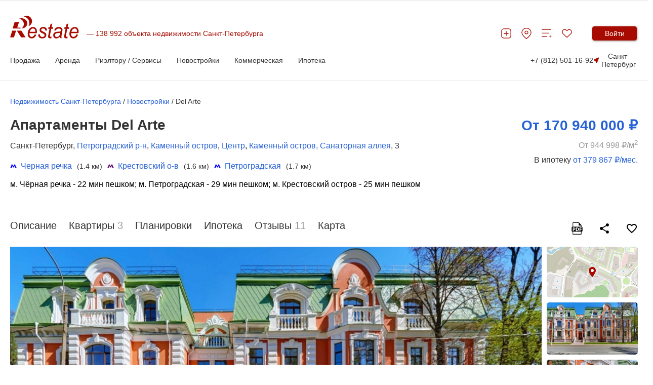

--- FILE ---
content_type: text/html; charset=utf-8
request_url: https://spb.restate.ru/complex/del-arte-2189.html
body_size: 51978
content:

<!DOCTYPE html>
<html lang="ru">
<head>
    <meta charset="utf-8">
    <meta http-equiv="X-UA-Compatible" content="IE=edge">
    <meta name="viewport" content="width=device-width, initial-scale=1">
    <meta name="format-detection" content="telephone=no">
    
<!-- test -->
    <meta http-equiv="Content-Type" content="text/html; charset=utf-8" />
    <meta name="title" content="Жилой комплекс апартаментов Del Arte от застройщика BEYOND - купить квартиру, цены и планировки" />
<meta name="description" content="Жилой комплекс апартаментов Del Arte. Подробные отзывы о ЖК Del Arte. Полная информация о планировках и ценах на квартиры в доме, описание, сроки сдачи и актуальные новости" />
<meta name="language" content="ru" />
    <title>Жилой комплекс апартаментов Del Arte от застройщика BEYOND - купить квартиру, цены и планировки</title>

    <meta name="google-site-verification" content="6F7IAnHVnSZsqOk9874L3lq_PotOm1pY0oneREEFUxU" />
    <meta name='wmail-verification' content='d920c0cab24bff9931e4f360969ad4e4'/>
    <meta name="mailru-verification" content="4cebd99e0b921d19"/>
    <meta name="yandex-verification" content="d4446b799e7c185e"/>
            <meta name="yandex-verification" content="0c5626e8f80a261e"/>
    
    
                <meta property="og:type" content="website"/>
    <meta property="og:image" content="https://www.restate.ru/attachment/1ea634103da08c8f525216231596a32603bce15b/proportional/1024x644/1..jpg"/>
    <meta property="og:description" content="Клубный дом «Del` Arte», расположенный в самом сердце Каменного острова, воплотил в себе элегантность парадного Петербурга и современный комфорт."/>
    <meta property="og:title" content="Апартаменты Del Arte, BEYOND"/>
    <meta property="og:url" content="//www.restate.ru/complex/del-arte-2189.html"/>
        
    
        <link rel="stylesheet" href="https://www.restate.ru/2021/css/plugins/swiper-bundle.min.css">
    <link rel="stylesheet" href="/2021/css/common2024.css?v=15">
                        <script src="/js_2017_09/fix.js"></script>
    
    <link rel="icon" href="/favicon.svg" sizes="120x120" type="image/svg+xml">
    <link rel="apple-touch-icon" sizes="180x180" href="/apple-touch-icon.png">
    <link rel="icon" type="image/png" sizes="32x32" href="/favicon-32x32.png">
    <link rel="icon" type="image/png" sizes="16x16" href="/favicon-16x16.png">
    <link rel="manifest" href="/site.webmanifest">
    <meta name="msapplication-TileColor" content="#da532c">
    <meta name="theme-color" content="#ffffff">
                

    <link rel="canonical" href="https://spb.restate.ru/complex/del-arte-2189.html"/>        <!-- Yandex.Metrika counter -->
<script type="text/javascript" >
   (function(m,e,t,r,i,k,a){m[i]=m[i]||function(){(m[i].a=m[i].a||[]).push(arguments)};
   m[i].l=1*new Date();
   for (var j = 0; j < document.scripts.length; j++) {if (document.scripts[j].src === r) { return; }}
   k=e.createElement(t),a=e.getElementsByTagName(t)[0],k.async=1,k.src=r,a.parentNode.insertBefore(k,a)})
   (window, document, "script", "https://mc.yandex.ru/metrika/tag.js", "ym");

   ym(18881956, "init", {
        clickmap:true,
        trackLinks:true,
        accurateTrackBounce:true,
        webvisor:true
   });
</script>
<noscript><div><img src="https://mc.yandex.ru/watch/18881956" style="position:absolute; left:-9999px;" alt="" /></div></noscript>
<!-- /Yandex.Metrika counter -->


<script>window.yaContextCb = window.yaContextCb || []</script>
<script src="https://yandex.ru/ads/system/context.js" async></script>




    
    <!-- Yandex.RTB R-A-478106-36 -->
<script>
window.yaContextCb.push(() => {
    Ya.Context.AdvManager.render({
        "blockId": "R-A-478106-36",
        "type": "fullscreen",
        "platform": "desktop"
    })
})
</script>    

    <meta name="robots" content="max-image-preview:large" />
    <script src="https://yatr.ru/s/init.js" strategy="afterInteractive"></script>
<link rel="stylesheet" type="text/css" media="" href="/2021/css/complex.css?2007" />
<link rel="stylesheet" type="text/css" media="screen" href="/2021/css/plugins/leaflet/leaflet.css" />
<link rel="stylesheet" type="text/css" media="screen" href="/2021/css/plugins/leaflet/MarkerCluster.css" />
<link rel="stylesheet" type="text/css" media="screen" href="/2021/css/plugins/leaflet/MarkerCluster.Default.css" />
<link rel="stylesheet" type="text/css" media="screen" href="https://cdn.jsdelivr.net/gh/gokertanrisever/leaflet-ruler@master/src/leaflet-ruler.css" crossorigin="anonymous" />
<link rel="stylesheet" type="text/css" media="screen" href="https://tk.promit.ru/rc/recall-form-popup-t2019.css" />
</head>
<body>


        <span id="rbnr_brandingnewtop" class="rbnr rbnr_brandingnewtop banner-container" style=""></span><script>var scriptfc490ca45c00b1249bbe3554a4fdf6fb = document.createElement("script"); scriptfc490ca45c00b1249bbe3554a4fdf6fb.async=true; scriptfc490ca45c00b1249bbe3554a4fdf6fb.src = "//tk.promit.ru/tr.php/tr/s/619239edeb8ed5f817167a9fbc25d0c6f77db760.js?gcf=XX&ref=*&g[]=1&r="+Math.random();document.write(scriptfc490ca45c00b1249bbe3554a4fdf6fb.outerHTML);</script>

    <style>

        @media (max-width: 1024px){
            .rbnr_brandingnewtop{
                display: none !important;
            }
        }

        .banner-container {
            display: block;
            width: 100%;
            margin: 0 auto;
            z-index: 23 !important;
            /*min-height: 12rem;*/
            max-height: 12rem;
            background-position: center;
            background-repeat: no-repeat;
            background-size: cover;
            text-align: center;
            /*overflow: hidden;*/
        }

        @media print, (min-width: 768px) {
            .banner-container {
                width: 100rem;
            }
        }

        .banner-container img,
        .banner-container iframe {
            width: 100%;
        }

        @media print, (min-width: 768px) {
            .banner-container img,
            .banner-container iframe {
                width: 100%;
            }
        }
    </style>

        

<script>
new Image().src = "https://counter.yadro.ru/hit;Restate?r"+
escape(document.referrer)+((typeof(screen)=="undefined")?"":
";s"+screen.width+"*"+screen.height+"*"+(screen.colorDepth?
screen.colorDepth:screen.pixelDepth))+";u"+escape(document.URL)+
";h"+escape(document.title.substring(0,150))+
";"+Math.random();</script>
<style>
    .sri__slide-image {
        object-fit: fill !important;
    }
</style>

<div class="content-wrp">
    
<header class="h">
    <div class="h__container container">
        <div class="h__top-line">
            <div class="h__main">
                <button class="h__burger burger" aria-label="Мобильное меню"><span class="burger__line"></span><span class="burger__line"></span><span class="burger__line"></span></button><a class="h__logo-wrp" aria-label="На главную" href="/">
                    <svg class="h__logo" xmlns="http://www.w3.org/2000/svg" fill="none" viewBox="0 0 137 45" height="45" width="137">
                        <path fill="#A70B00" d="M48.8321 37.1322L52.1251 37.5027C51.6509 39.2861 50.5598 40.9853 48.8638 42.5943C47.1587 44.1968 45.1298 44.9999 42.7783 44.9999C41.3127 44.9999 39.9573 44.6293 38.7347 43.8911C37.5069 43.1443 36.5736 42.0623 35.928 40.6465C35.2892 39.2314 34.9728 37.6209 34.9728 35.8072C34.9728 33.4362 35.4681 31.1416 36.4679 28.9083C37.4745 26.6866 38.7725 25.035 40.3673 23.9465C41.9598 22.863 43.692 22.318 45.5496 22.318C47.9123 22.318 49.8001 23.1269 51.2159 24.733C52.634 26.3449 53.3355 28.5349 53.3355 31.3089C53.3355 32.3751 53.2525 33.4629 53.072 34.5802H38.4591C38.4138 35.0027 38.3919 35.3819 38.3919 35.7228C38.3919 37.7514 38.817 39.3006 39.6635 40.3768C40.5198 41.443 41.5687 41.9794 42.7942 41.9794C43.9563 41.9794 45.095 41.562 46.2164 40.7322C47.3369 39.9011 48.2144 38.7015 48.8321 37.1322ZM38.9998 31.7609H50.1369C50.1497 31.3795 50.1558 31.1077 50.1558 30.9463C50.1558 29.0914 49.7337 27.6699 48.8864 26.6866C48.0445 25.6968 46.9473 25.2016 45.6198 25.2016C44.1776 25.2016 42.8493 25.7516 41.6661 26.8387C40.4768 27.9287 39.5857 29.5672 38.9998 31.7609ZM55.8606 37.099L59.2405 36.8661C59.2405 37.9338 59.3961 38.8406 59.6943 39.5889C59.9881 40.3329 60.5415 40.9507 61.3457 41.4286C62.1477 41.903 63.0885 42.1444 64.1563 42.1444C65.6521 42.1444 66.7727 41.81 67.518 41.1648C68.2663 40.5095 68.6409 39.7324 68.6409 38.8493C68.6409 38.2106 68.4166 37.6072 67.9658 37.0348C67.5067 36.4639 66.3816 35.756 64.598 34.9212C62.8054 34.0799 61.6629 33.4917 61.1668 33.1543C60.3316 32.5899 59.7056 31.9375 59.279 31.1798C58.8592 30.4222 58.6485 29.5514 58.6485 28.5753C58.6485 26.8603 59.2616 25.389 60.5113 24.1606C61.7588 22.9373 63.5001 22.318 65.7465 22.318C68.2369 22.318 70.136 22.9546 71.4333 24.2089C72.7351 25.4726 73.4109 27.1314 73.4615 29.188L70.1518 29.4331C70.1005 28.1247 69.6776 27.0903 68.8878 26.329C68.0881 25.5656 66.9562 25.1857 65.5041 25.1857C64.3269 25.1857 63.4253 25.4791 62.7699 26.058C62.122 26.644 61.8026 27.2791 61.8026 27.9633C61.8026 28.6452 62.082 29.2471 62.6438 29.7597C63.0183 30.1187 63.9788 30.6601 65.5404 31.3939C68.1334 32.6194 69.7652 33.589 70.4342 34.2948C71.505 35.4244 72.0381 36.8078 72.0381 38.4254C72.0381 39.4952 71.7428 40.5556 71.1312 41.5886C70.5264 42.6195 69.6119 43.4514 68.3683 44.0721C67.1291 44.692 65.6672 44.9999 63.9871 44.9999C61.6961 44.9999 59.7449 44.3763 58.1373 43.1443C56.5312 41.903 55.7708 39.8881 55.8606 37.099ZM82.5772 41.5057L82.0169 44.532C81.2119 44.7641 80.4281 44.8802 79.6617 44.8802C78.3206 44.8802 77.2476 44.5169 76.4532 43.7909C75.8514 43.2488 75.5554 42.507 75.5554 41.5663C75.5554 41.0927 75.7094 39.9969 76.0402 38.274L78.4543 25.6759H75.7782L76.3211 22.8147H78.9927L80.0173 17.4802L83.888 14.9312L82.371 22.8147H85.6995L85.1408 25.6759H81.8304L79.5326 37.6714C79.2434 39.1881 79.1074 40.1015 79.1074 40.3999C79.1074 40.8418 79.2252 41.1698 79.451 41.4063C79.6806 41.6362 80.0536 41.7501 80.5807 41.7501C81.3267 41.7501 81.9965 41.6744 82.5772 41.5057ZM98.6859 41.81C97.5163 42.91 96.3911 43.7232 95.3038 44.2307C94.2262 44.749 93.0634 44.9991 91.8288 44.9991C89.9984 44.9991 88.5161 44.4131 87.3993 43.2344C86.2832 42.0536 85.7192 40.5463 85.7192 38.7094C85.7192 37.4926 85.9646 36.4221 86.4667 35.4914C86.9772 34.5572 87.647 33.8074 88.4814 33.2394C89.3173 32.6764 90.3367 32.2712 91.5494 32.0254C92.3083 31.8654 93.7505 31.7364 95.8754 31.6347C97.9935 31.5468 99.5196 31.2945 100.436 30.9037C100.701 29.8916 100.834 29.0561 100.834 28.3871C100.834 27.5322 100.552 26.8596 99.9711 26.3636C99.1888 25.6882 98.0441 25.3472 96.5361 25.3472C95.1158 25.3472 93.9544 25.6882 93.0536 26.3773C92.1489 27.0694 91.4958 28.0418 91.0812 29.3063L87.659 28.9804C88.3583 26.8308 89.4638 25.1835 90.9762 24.0359C92.4918 22.8926 94.3977 22.3166 96.706 22.3166C99.1631 22.3166 101.106 22.9603 102.532 24.2457C103.633 25.1929 104.182 26.4364 104.182 27.9611C104.182 29.1174 104.025 30.4568 103.713 31.9836L102.61 37.3823C102.258 39.098 102.088 40.4922 102.088 41.5649C102.088 42.2497 102.229 43.225 102.503 44.5118H99.0741C98.8913 43.8003 98.7629 42.9079 98.6859 41.81ZM99.9326 33.5213C99.469 33.7238 98.9555 33.8839 98.4103 33.9898C97.8727 34.098 96.962 34.2083 95.6919 34.3359C93.7324 34.5247 92.34 34.7677 91.5313 35.0611C90.7203 35.3523 90.1101 35.8209 89.6963 36.4632C89.2818 37.0983 89.0817 37.8055 89.0817 38.5826C89.0817 39.6199 89.4079 40.472 90.0595 41.1403C90.7104 41.8078 91.6453 42.1437 92.8595 42.1437C93.9801 42.1437 95.0591 41.8164 96.0921 41.1691C97.1236 40.5203 97.9384 39.6206 98.5326 38.46C99.1307 37.3095 99.5973 35.6543 99.9326 33.5213ZM114.49 41.5057L113.936 44.532C113.127 44.7641 112.346 44.8802 111.579 44.8802C110.24 44.8802 109.166 44.5169 108.369 43.7909C107.772 43.2488 107.466 42.507 107.466 41.5663C107.466 41.0927 107.632 39.9969 107.954 38.274L110.365 25.6759H107.691L108.231 22.8147H110.907L111.937 17.4802L115.803 14.9312L114.289 22.8147H117.614L117.054 25.6759H113.744L111.449 37.6714C111.162 39.1881 111.021 40.1015 111.021 40.3999C111.021 40.8418 111.135 41.1698 111.368 41.4063C111.595 41.6362 111.977 41.7501 112.498 41.7501C113.241 41.7501 113.91 41.6744 114.49 41.5057ZM131.797 37.1322L135.085 37.5027C134.613 39.2861 133.525 40.9853 131.831 42.5943C130.126 44.1968 128.097 44.9999 125.742 44.9999C124.278 44.9999 122.921 44.6293 121.697 43.8911C120.473 43.1443 119.541 42.0623 118.892 40.6465C118.255 39.2314 117.932 37.6209 117.932 35.8072C117.932 33.4362 118.436 31.1416 119.435 28.9083C120.443 26.6866 121.736 25.035 123.33 23.9465C124.922 22.863 126.657 22.318 128.51 22.318C130.872 22.318 132.766 23.1269 134.178 24.733C135.596 26.3449 136.298 28.5349 136.298 31.3089C136.298 32.3751 136.215 33.4629 136.037 34.5802H121.421C121.382 35.0027 121.353 35.3819 121.353 35.7228C121.353 37.7514 121.779 39.3006 122.628 40.3768C123.481 41.443 124.535 41.9794 125.76 41.9794C126.922 41.9794 128.055 41.562 129.177 40.7322C130.302 39.9011 131.174 38.7015 131.797 37.1322ZM121.967 31.7609H133.103C133.117 31.3795 133.12 31.1077 133.12 30.9463C133.12 29.0914 132.702 27.6699 131.853 26.6866C131.001 25.6968 129.912 25.2016 128.577 25.2016C127.138 25.2016 125.818 25.7516 124.629 26.8387C123.438 27.9287 122.554 29.5672 121.967 31.7609Z"></path>
                        <path fill="#A70B00" d="M21.8166 42.7787L13.3262 29.5037H22.2297L30.7171 42.7787H21.8166ZM4.96107 25.2425L9.00469 12.6047H17.6598L14.1704 23.5232H20.761V25.2425H4.96107ZM0 42.7787L4.24976 29.5037H11.9134L7.6689 42.7787H0Z" clip-rule="evenodd" fill-rule="evenodd"></path>
                        <path fill="#A70B00" d="M22.5204 4.88721C28.9117 4.88721 34.0993 9.44246 34.0993 15.0603C34.0993 20.5729 29.0974 25.0647 22.8565 25.2226C25.5756 23.207 27.3312 20.0517 27.3312 16.5107C27.3312 11.151 23.3224 6.67932 18.0154 5.68739C19.3965 5.17268 20.9173 4.88721 22.5204 4.88721Z" clip-rule="evenodd" fill-rule="evenodd"></path>
                        <path fill="#A70B00" d="M30.447 0.311803C35.9396 -1.08022 41.6498 2.31946 43.2046 7.90269C44.7322 13.3843 41.6815 18.9416 36.3731 20.4583C38.1491 17.8602 38.7774 14.3423 37.7919 10.8194C36.3097 5.4899 31.6355 1.91865 26.8021 2.09166C27.8486 1.27706 29.0802 0.66071 30.447 0.311803Z" clip-rule="evenodd" fill-rule="evenodd"></path>
                    </svg></a>
                <div class="h__logo-label-wrp"><span class="h__logo-label">138 992 объекта недвижимости Санкт-Петербурга</span></div>

                            </div>
            <div class="h__toolbar">
                <ul class="h__btns-wrp">
                    <li class="h__btns-item">
                        <a href="https://www.restate.ru/add.html" class="h__btn" aria-label="Добавить объявление" title="Добавить объявление">
                            <svg class="h__btn-icon">
                                <use xlink:href="/img/icons2024.svg#headerPlus"></use>
                            </svg>
                        </a>
                    </li>
                    <li class="h__btns-item h__btns-item--hidden-lg"><a class="h__btn" href="tel:+7 (812) 501-16-92" aria-label="Позвонить менеджеру">
                            <svg class="h__btn-icon">
                                <use xlink:href="/img/icons2024.svg#headerPhone"></use>
                            </svg></a></li>
                    <li class="h__btns-item h__btns-item--hidden-xs"><a class="h__btn" href="https://spb.restate.ru/map/" aria-label="Перейти на страницу поиска по карте" title="Перейти на страницу поиска по карте">
                            <svg class="h__btn-icon">
                                <use xlink:href="/img/icons2024.svg#headerPin"></use>
                            </svg></a></li>
                    <li class="h__btns-item h__btns-item--hidden-xs"><a class="h__btn h__btn--compare" href="https://www.restate.ru/compare/" aria-label="Перейти на страницу сравнения" title="Страница сравнения">
                            <svg class="h__btn-icon">
                                <use xlink:href="/img/icons2024.svg#headerCompare"></use>
                            </svg>
                                                    </a></li>
                    <li class="h__btns-item"><a class="h__btn h__btn--fav" href="https://www.restate.ru/user/bookmarks/" aria-label="Перейти на страницу избранного" title="Страница избранного">
                            <svg class="h__btn-icon">
                                <use xlink:href="/img/icons2024.svg#headerHeart"></use>
                            </svg>
                                                    </a></li>
                </ul>
                <div class="h__profile-wrp">
                    <button class="h__login-btn btn btn--red" data-popup-target="popup--login" aria-label="Войти в личный кабинет">Войти</button>
                </div>
            </div>
        </div>
        <nav class="h__menu-wrp">
            <ul class="h__menu">

   
    <li class="h__menu-item h-menu">
        <span class="h-menu__block-name">Продажа</span>
        <div class="h-menu__dropdown">
            <div class="h-menu__content container">
                <div class="h-menu__main">
                    <div class="h-menu__column">
                    <!--    <p class="h-menu__header">Заголовок 1</p> -->
                        <ul class="h-menu__nav h-menu__nav--bold">
                            <li><a class="link link--grey" href="/map/">Поиск по карте</a></li>
                            <li><a class="link link--grey" href="https://spb.restate.ru/choice/petersburg/new_erect_flats_sale">Квартиры в
                                    новостройках</a></li>
                            <li><a class="link link--grey" href="https://spb.restate.ru/choice/petersburg/owners_flats_sale">Квартиры вторичный
                                    рынок</a></li>
                            <li><a class="link link--grey" href="https://spb.restate.ru/choice/petersburg/studio_flats_sale">Студии</a></li>
                            <li><a class="link link--grey" href="https://spb.restate.ru/choice/petersburg/1_rooms_flats_sale">1-комн.кв</a></li>
                            <li><a class="link link--grey" href="https://spb.restate.ru/choice/petersburg/2_rooms_flats_sale">2-комн.кв</a></li>
                            
                            </li>
                        </ul>
                    </div>
                    <div class="h-menu__column">
          <!--            <p class="h-menu__header">Заголовок 1</p> -->
                        <ul class="h-menu__nav h-menu__nav--bold">
                          
                           <li><a class="link link--grey" href="https://spb.restate.ru/choice/petersburg/3_rooms_flats_sale">3-комн.кв</a></li>
                           <li><a class="link link--grey" href="https://spb.restate.ru/choice/petersburg/kupit-apartamenty">Апартаменты</a></li>                               
                           <li><a class="link link--grey" href="https://spb.restate.ru/choice/petersburg/cottages_sale">Дома и дачи</a>
                             <li><a class="link link--grey" href="https://spb.restate.ru/choice/petersburg/lands_sale">Участки</a></li>
                            <li><a class="link link--grey" href="https://www.restate.ru/poselki/lo/">Коттеджные поселки</a></li>
                             <li><a class="link link--grey" style="font-weight:bold;" href="https://www.restate.ru/add.html">Продать</a></li>
                                        
                        </ul>
                    </div>
                  <div class="h-menu__part"><a href="https://offer.restate.ru" target="_blank"><img class="h-menu__part-img" src="https://www.restate.ru/attachment/baabd203d3068d7232dbe4f31325125cf47bf2ea/banner200300_2.png" alt=""></a></div>
                </div>
             <!--  <div class="h-menu__toolbar"><a class="link link--grey" href="#">Доп. пункт меню 1</a><a class="link link--grey" href="#">Доп. пункт меню 1</a><a class="link link--grey" href="#">Доп. пункт меню 1</a></div> -->
            </div>
        </div>        
    </li>

 <li class="h__menu-item h-menu">
        <span class="h-menu__block-name">Аренда</span>
        <div class="h-menu__dropdown">
            <div class="h-menu__content container">
                <div class="h-menu__main">
                    <div class="h-menu__column">
                    <!--    <p class="h-menu__header">Заголовок 1</p> -->
                        <ul class="h-menu__nav h-menu__nav--bold">
                         
                            <li><a class="link link--grey" href="https://spb.restate.ru/choice/petersburg/snyat-kvartiru">Квартиры</a></li>
                            <li><a class="link link--grey" href="https://spb.restate.ru/choice/petersburg/snyat-kvartiru-posutochno">Квартиры посуточно</a></li>
                            <li><a class="link link--grey" href="https://spb.restate.ru/choice/petersburg/room_rent">Комнаты</a>
                               <li><a class="link link--grey" href="https://spb.restate.ru/choice/petersburg/snyat-studiyu">Студии</a></li>
                          
                            <li><a class="link link--grey" href="https://spb.restate.ru/choice/petersburg/1_rooms_flats_rent">1-комн.кв</a></li>
                            </li>
                        </ul>
                    </div>
                    <div class="h-menu__column">
          <!--            <p class="h-menu__header">Заголовок 1</p> -->
                        <ul class="h-menu__nav h-menu__nav--bold">
                          
                            <li><a class="link link--grey" href="https://spb.restate.ru/choice/petersburg/2_rooms_flats_rent">2-комн.кв</a></li>
                                  <li><a class="link link--grey" href="https://spb.restate.ru/choice/petersburg/3_rooms_flats_rent">3-комн.кв</a></li>
                            <li><a class="link link--grey" href="https://spb.restate.ru/choice/petersburg/snyat-apartamenty">Апартаменты</a></li>
                                 <li><a class="link link--grey" style="font-weight:bold;" href="https://www.restate.ru/add.html">Сдать</a></li>
                                                         
                        </ul>
                    </div>
                  <div class="h-menu__part"><a href="https://offer.restate.ru" target="_blank"><img class="h-menu__part-img" src="https://www.restate.ru/attachment/baabd203d3068d7232dbe4f31325125cf47bf2ea/banner200300_2.png" alt=""></a></div>
                </div>
             <!--  <div class="h-menu__toolbar"><a class="link link--grey" href="#">Доп. пункт меню 1</a><a class="link link--grey" href="#">Доп. пункт меню 1</a><a class="link link--grey" href="#">Доп. пункт меню 1</a></div> -->
            </div>
        </div>        
    </li>

    <li class="h__menu-item h-menu">
        <span class="h-menu__block-name">Риэлтору / Сервисы</span>
        <div class="h-menu__dropdown">
            <div class="h-menu__content container">
                <div class="h-menu__main">
                    <div class="h-menu__column">
                <!--          <p class="h-menu__header">Заголовок 1</p> -->
                        <ul class="h-menu__nav h-menu__nav--bold">
                            <li><a class="link link--grey" href="https://www.restate.ru/kakdobavit.html">Как дать объявление</a></li>
            <li><a class="link link--grey" href="https://www.restate.ru/tariffs.html">Тарифы и продвижение</a></li>
            <li><a class="link link--grey" href="https://www.restate.ru/realtor.html">Риэлторам и агентам</a></li>
            <li><a class="link link--grey" href="/pro/">Агенты и риэлторы</a></li>
             <li><a class="link link--grey" href="https://www.restate.ru/ocenka/">Оцените свою квартиру</a></li>
            <li><a class="link link--grey" href="https://www.restate.ru/tag/analyze/">Аналитика</a></li>
                            <li><a class="link link--grey" href="https://www.restate.ru/forum/">Отзывы и форум</a></li>            
                        </ul>
                    </div>
                    <div class="h-menu__column">
                 <!--        <p class="h-menu__header">Заголовок 1</p> -->
                        <ul class="h-menu__nav h-menu__nav--bold">
                            <li><a class="link link--grey" href="https://spb.restate.ru/mls/">Закрытая база объявлений</a></li>
            <li><a class="link link--grey" href="https://www.restate.ru/archive/">Архивные данные</a></li>
      
            
                            <li><a class="link link--grey" href="https://www.restate.ru/gazeta">Новости рынка</a></li>
                                               
                        </ul>
                    </div>
                 <div class="h-menu__part"><a href="https://offer.restate.ru" target="_blank"><img class="h-menu__part-img" src="https://www.restate.ru/attachment/baabd203d3068d7232dbe4f31325125cf47bf2ea/banner200300_2.png" alt=""></a></div>
                </div>
              <!--   <div class="h-menu__toolbar"><a class="link link--grey" href="#">Доп. пункт меню 1</a><a class="link link--grey" href="#">Доп. пункт меню 1</a><a class="link link--grey" href="#">Доп. пункт меню 1</a></div> -->
            </div>
        </div>        
    </li>


    <li class="h__menu-item h-menu">
        <span class="h-menu__block-name">Новостройки</span>
        <div class="h-menu__dropdown">
            <div class="h-menu__content container">
                <div class="h-menu__main">
                    <div class="h-menu__column">
                   <!--      <p class="h-menu__header">Заголовок 1</p> -->
                        <ul class="h-menu__nav h-menu__nav--bold">
                            <li><a class="link link--grey" href="https://msk.restate.ru/complex/">Жилые комплексы Москвы</a></li>
            <li><a class="link link--grey" href="https://spb.restate.ru/complex/">Жилые комплексы Петербурга</a></li>
            <li><a class="link link--grey" href="/discount/">Акции и скидки от застройщиков</a></li>
                        </ul>
                    </div>
                    <div class="h-menu__column">
                   <!--      <p class="h-menu__header">Заголовок 1</p> -->
                        <ul class="h-menu__nav h-menu__nav--bold">
                            <li><a class="link link--grey" href="https://www.restate.ru/companies/spb/">Застройщики и агентства Санкт-Петербург</a>
            <li><a class="link link--grey" href="https://offer.restate.ru/spb-spec?utm_source=restate_menu">Подобрать новостройку в СПб</a></li>
            <li><a class="link link--grey" href="https://offer.restate.ru/msk-spec?utm_source=restate_menu">Найти новостройку в Москве</a></li>
                            </li>
                                                    
                        </ul>
                    </div>
               <div class="h-menu__part"><a href="https://offer.restate.ru" target="_blank"><img class="h-menu__part-img" src="https://www.restate.ru/attachment/baabd203d3068d7232dbe4f31325125cf47bf2ea/banner200300_2.png" alt=""></a></div>
                </div>
           <!--      <div class="h-menu__toolbar"><a class="link link--grey" href="#">Доп. пункт меню 1</a><a class="link link--grey" href="#">Доп. пункт меню 1</a><a class="link link--grey" href="#">Доп. пункт меню 1</a></div> -->
            </div>
        </div>        
    </li>


    <li class="h__menu-item h-menu">
        <span class="h-menu__block-name">Коммерческая</span>
        <div class="h-menu__dropdown">
            <div class="h-menu__content container">
                <div class="h-menu__main">
                    <div class="h-menu__column">
                <!--         <p class="h-menu__header">Заголовок 1</p> -->
                        <ul class="h-menu__nav h-menu__nav--bold">
                            <li><a class="link link--grey" href="https://spb.restate.ru/choice/petersburg/offices_rent">Аренда офиса</a></li>
            <li><a class="link link--grey" href="https://spb.restate.ru/choice/petersburg/warehouses_rent">Аренда склада</a></li>
            <li><a class="link link--grey" href="https://spb.restate.ru/choice/petersburg/snyat-torgovye-pomeshhenija">Аренда
                    торговых помещений</a></li>
            <li><a class="link link--grey" href="https://spb.restate.ru/choice/petersburg/kupit-kommercheskuyu-nedvizhimost">Продажа
                    коммерческой недвижимости</a></li>
                        </ul>
                    </div>
                    <div class="h-menu__column">
             <!--            <p class="h-menu__header">Заголовок 1</p> -->
                        <ul class="h-menu__nav h-menu__nav--bold">
                            <li><a class="link link--grey" href="https://spb.restate.ru/choice/petersburg/offices_sale">Продажа офиса</a></li>
                            <li><a class="link link--grey" href="https://www.restate.ru/office/spb/">Бизнес-центры</a></li>
                            <li><a class="link link--grey" href="https://business.restate.ru/">Продажа готового бизнеса</a></li>                    
                        </ul>
                    </div>
               <div class="h-menu__part"><a href="https://offer.restate.ru" target="_blank"><img class="h-menu__part-img" src="https://www.restate.ru/attachment/baabd203d3068d7232dbe4f31325125cf47bf2ea/banner200300_2.png" alt=""></a></div>
                </div>
             <!--    <div class="h-menu__toolbar"><a class="link link--grey" href="#">Доп. пункт меню 1</a><a class="link link--grey" href="#">Доп. пункт меню 1</a><a class="link link--grey" href="#">Доп. пункт меню 1</a></div> -->
            </div>
        </div>        
    </li>

    <li class="h__menu-item h-menu">
        <span class="h-menu__block-name">Ипотека</span>
        <div class="h-menu__dropdown">
            <div class="h-menu__content container">
                <div class="h-menu__main">
                    <div class="h-menu__column">
             <!--            <p class="h-menu__header">Заголовок 1</p> -->
                        <ul class="h-menu__nav h-menu__nav--bold">
                            <li><a class="link link--grey" href="https://spb.restate.ru/ipoteka/">Ипотека в Санкт-Петербурге</a></li>
            <li><a class="link link--grey" href="https://spb.restate.ru/ipoteka/ipoteka-na-novostrojku/">Ипотека на новостройки</a>
            </li>
            <li><a class="link link--grey" href="https://spb.restate.ru/ipoteka/ipoteka-na-kvartiru-na-vtorichnom-rynke/">На вторичное
                    жилье</a></li>
                        </ul>
                    </div>
                    <div class="h-menu__column">
             <!--            <p class="h-menu__header">Заголовок 1</p> -->
                        <ul class="h-menu__nav h-menu__nav--bold">
                           
                        <li><a class="link link--grey" href="https://spb.restate.ru/ipoteka/ipoteka-dlya-molodoj-semi/">Семейная ипотека</a></li>
                        <li><a class="link link--grey" href="https://spb.restate.ru/ipoteka/ipoteka-na-stroitelstvo-doma/">На строительство
                                дома</a></li>   
                          <li><a class="link link--grey" href="https://spb.restate.ru/ipoteka/banki-catalog/">Выбрать по банку</a></li>                        
                        </ul>
                    </div>
               <div class="h-menu__part"><a href="https://offer.restate.ru" target="_blank"><img class="h-menu__part-img" src="https://www.restate.ru/attachment/baabd203d3068d7232dbe4f31325125cf47bf2ea/banner200300_2.png" alt=""></a></div>
                </div>
          <!--       <div class="h-menu__toolbar"><a class="link link--grey" href="#">Доп. пункт меню 1</a><a class="link link--grey" href="#">Доп. пункт меню 1</a><a class="link link--grey" href="#">Доп. пункт меню 1</a></div> -->
            </div>
        </div>        
    </li>


   
  <!--   <li class="h__menu-item h-menu"><a class="h-menu__block-name" href="#">Ещё2</a></li> -->



</ul>            <div class="h__additional"><a class="h__tel" href="tel:+7 (812) 501-16-92">+7 (812) 501-16-92</a>
                <div class="h__region-wrp">
                    <button class="h__region" data-popup-target="popup--regions" aria-label="Сменить регион">
                        <svg class="h__region-icon">
                            <use xlink:href="/img/icons2024.svg#headerMapArrow"></use>
                        </svg>
                        Санкт-Петербург                    </button>
                </div>
            </div>
        </nav>
        <div class="h__mobile-menu mm" data-test="1">
            <ul class="mm__list">
                <li class="mm__line">
                    <button class="mm__close-btn" aria-label="Закрыть мобильное меню">
                        <svg>
                            <use xlink:href="/img/icons2024.svg#headerClose"></use>
                        </svg>
                    </button>
                    <button class="h__region" data-popup-target="popup--regions" aria-label="Сменить регион">
                        <svg class="h__region-icon">
                            <use xlink:href="/img/icons2024.svg#headerMapArrow"></use>
                        </svg>
                        Санкт-Петербург                    </button>
                </li>
                <li class="mm__line">
                    <button class="mm__login-btn btn btn--red" data-popup-target="popup--login" aria-label="Войти в личый кабинет">Войти</button>
                </li>
                <div class="mm__logged-part"></div>
                <li class="mm__line mm__line--bordered"><a class="mm__link mm__link--with-icon" href="https://www.restate.ru/add.html">
                        <svg class="mm__link-icon">
                            <use xlink:href="/img/icons2024.svg#headerPlus"></use>
                        </svg><span>Дать объявление</span></a></li>
                <li class="mm__line"><a class="mm__link" href="https://www.restate.ru/compare/">Перейти к сравнению</a></li>
                <li class="mm__line"><a class="mm__link" href="https://spb.restate.ru/choice/petersburg/new_erect_flats_sale">Квартиры в новостройках</a></li>
<li class="mm__line"><a class="mm__link" href="https://spb.restate.ru/choice/petersburg/owners_flats_sale">Квартиры на вторичке</a></li>
<li class="mm__line"><a class="mm__link" href="https://spb.restate.ru/choice/petersburg/room_sale">Продажа комнат и долей</a></li>
<li class="mm__line"><a class="mm__link" href="https://spb.restate.ru/choice/petersburg/cottages_sale">Продажа домов и дач</a></li>
<li class="mm__item"><a class="mm__link" href="https://spb.restate.ru/choice/petersburg/lands_sale">Продажа участков</a></li>
<li class="mm__item"><a class="mm__link" href="https://spb.restate.ru/choice/petersburg/snyat-kvartiru">Аренда квартир</a></li>
<li class="mm__item"><a class="mm__link" href="https://msk.restate.ru/complex/">Новостройки МСК</a></li>
<li class="mm__item"><a class="mm__link" href="https://spb.restate.ru/complex/">Новостройки СПБ</a></li>
<li class="mm__item"><a class="mm__link" href="https://www.restate.ru/poselki/lo/">Коттеджные поселки</a></li>
<li class="mm__item"><a class="mm__link" href="https://www.restate.ru/companies/spb/">Застройщики и агентства Санкт-Петербург</a></li>
<li class="mm__item"><a class="mm__link" href="/pro/">Агенты и риэлторы</a></li>
<li class="mm__item"><a class="mm__link" href="https://www.restate.ru/ocenka/?utm_source=ocenka&utm_medium=domen_spb">Оценить цену квартиры</a></li>
<li class="mm__item"><a class="mm__link" href="/graph/">Графики и индексы цен</a></li>
<li class="mm__item"><a class="mm__link" href="https://spb.restate.ru/ipoteka/">Ипотечный калькулятор</a></li>
<li class="mm__item"><a class="mm__link" href="https://spb.restate.ru/choice/">Выборки по недвижимости</a></li>
<li class="mm__item"><a class="mm__link" href="https://spb.restate.ru/dist">по районам</a></li>
<li class="mm__item"><a class="mm__link" href="https://www.restate.ru/archive/">Архивные данные</a></li>
<li class="mm__item"><a class="mm__link" href="https://www.restate.ru/adr">по адресу</a></li>
<li class="mm__item"><a class="mm__link" href="https://www.restate.ru/metro">по метро</a></li>
<li class="mm__item"><a class="mm__link" href="https://www.restate.ru/topo">по локации</a></li>
<li class="mm__item"><a class="mm__link" href="https://www.restate.ru/area">по округам</a></li>
<li class="mm__item"><a class="mm__link" href="https://www.restate.ru/base/">База объявлений</a></li>

            </ul>
        </div>
    </div>
</header>


<noindex>
    <div class="popup popup--regions">
        <div class="popup__win">
            <button class="popup__close-btn"></button>
            <p class="header-text header-text--h2">Выбрать город</p>
            <input class="input" type="text" name="region-search" placeholder="Выбрать название города">
            <div class="top-regions">
                <div class="top-regions__item"><a rel="nofollow" class="link link--grey" href="https://msk.restate.ru/" data-region="2" data-action="https://www.restate.ru/podbor.html?region=2">Москва
                    </a><span> и </span><a rel="nofollow" class="link link--grey" href="https://msk.restate.ru/" data-region="4" data-action="https://www.restate.ru/podbor.html?region=4">
                        Московская область</a>
                </div>
                <div class="top-regions__item"><a rel="nofollow" class="link link--grey" href="https://spb.restate.ru/" data-region="1" data-action="https://www.restate.ru/podbor.html?region=1">Санкт-Петербург
                    </a><span> и </span><a rel="nofollow" class="link link--grey" href="https://spb.restate.ru/" data-region="3" data-action="https://www.restate.ru/podbor.html?region=3">
                        Ленинградская область</a>
                </div>
            </div>
            <div class="region-list"></div>
        </div>
    </div>
</noindex>

    <div class="popup popup--login">
    <div class="popup__win login">
        <button class="popup__close-btn"></button>
        <p class="login__header header-text header-text--h2">Вход на Restate.ru</p>
        <form class="login__form js-login-form" action="/loginsend/" novalidate="novalidate">
            <label class="login__line"><span class="login__line-name">Email</span>
                <div class="login__line-input-wrp">
                    <input class="login__line-input input" type="email" name="login" placeholder="ivanov@restate.ru" required="required" data-value-missing="Введите email" data-value-invalid="Введите корректный email"/>
                    <p class="login__error-text hidden"></p>
                </div>
            </label>
            <label class="login__line"><span class="login__line-name">Пароль</span>
                <div class="login__line-input-wrp">
                    <input class="login__line-input input" type="password" name="password" autocomplete="off" required="required" data-value-missing="Введите пароль" data-value-invalid="Введите корректный пароль"/>
                    <p class="login__error-text hidden" id="login-error">Неправильно введен пароль</p>
                </div>
            </label>
            <label class="login__line">
                <div class="login__line-name"></div>
                <button class="login__line-submit btn btn--green" data-wait="Минуту...">Войти</button><a class="login__forgot link" href="//www.restate.ru/remindpass/">Забыли пароль</a>
            </label>
        </form>
      <!--  <div class="login__soc"> -->
<!--            <p class="login__sub-header">Или войдите через</p>-->
<!--            <a class="login__soc-link" href="#" onclick="return RESTATE.Register.vkLogin(this)">-->
<!--                <img src="https://www.restate.ru/img/vk_login.png" alt="vk"/>-->
<!--            </a>-->
<!--            <a class="login__soc-link" href="#" onclick="return RESTATE.Register.fbLogin(this)">-->
<!--                <img src="https://www.restate.ru/img/fb_login.png" alt="fb"/>-->
<!--            </a>-->
         <!--            <a class="login__soc-link js-fb-login">-->
<!--                <img src="https://www.restate.ru/img/fb_login.png" alt="fb"/>-->
<!--            </a>-->
    <!--    </div> -->

        <div class="login__reg-wrp">
            <p class="login__sub-header">Ещё нет аккаунта?</p><a class="link" href="//www.restate.ru/reg.html">Зарегистрироваться</a>
        </div>
    </div>
</div>
    <main>
        





    <script type="application/ld+json">
        {
            "@context": "https:\/\/schema.org",
            "@type": "BreadcrumbList",
            "itemListElement":
            [
                {
                    "@type": "ListItem",
                    "position": 1,
                    "name": "\u041d\u0435\u0434\u0432\u0438\u0436\u0438\u043c\u043e\u0441\u0442\u044c \u0421\u0430\u043d\u043a\u0442-\u041f\u0435\u0442\u0435\u0440\u0431\u0443\u0440\u0433\u0430",
                    "item": "https:\/\/spb.restate.ru\/"
                },
                {
                    "@type": "ListItem",
                    "position": 2,
                    "name": "\u041d\u043e\u0432\u043e\u0441\u0442\u0440\u043e\u0439\u043a\u0438",
                    "item": "https:\/\/spb.restate.ru\/complex\/"
                },
                {
                    "@type": "ListItem",
                    "position": 3,
                    "name": "Del Arte",
                    "item": "https:\/\/spb.restate.ru\/complex\/del-arte-2189.html"
                }
            ]
        }
    </script>


<div class="complex" itemprop="itemListElement" itemscope itemtype="http://schema.org/Product">

    <!-- main offer -->
            <span style="display:none;" id="/complex/del-arte-2189/flats/" itemprop="offers" itemscope itemtype="http://schema.org/AggregateOffer">
         <span itemprop="name">Del Arte</span>
         <span itemprop="price">170940000</span>
         <span itemprop="lowPrice">170940000</span>
         <span itemprop="highPrice">231430000</span>
         <span itemprop="offerCount">3</span>
         <span itemprop="priceCurrency">RUB</span>
     </span>
        <!-- end main offer -->

    <div class="container">


        <!-- баннеры -->
                    <span class="noprint1">
    
    <div class="specs-t19 specs-t19--small specs-t19--shadow">
        

                                    <span data-h="1" id="rbnr_desktop1_spec_default" class="rbnr rbnr_desktop1_spec_default"></span>
            <div class="specs-t19__item-wrp" id="rbnr_centermain" class="rbnr rbnr_center"></div>
            <div class="specs-t19__item-wrp" id="rbnr_centermain1" class="rbnr rbnr_center"></div>
            <div class="specs-t19__item-wrp" id="rbnr_centermain2" class="rbnr rbnr_center"></div>


                
                

                            </div>
            </span>
    
                <!-- баннеры -->


        <div class="complex__breads complex__breads--lg breadcrumbs" itemscope="">
            <span itemprop="itemListElement" itemscope="" itemtype="http://schema.org/ListItem">
                <a itemprop="item" href="/">
                    <span itemprop="name">Недвижимость Санкт-Петербурга</span>
                    <meta itemprop="position" content="1" /></a>
            </span>
            /
            <span itemprop="itemListElement" itemscope="" itemtype="http://schema.org/ListItem">
                <a itemprop="item" href="/complex/">
                    <span itemprop="name">Новостройки</span>
                    <meta itemprop="position" content="2" />
                </a>
            </span>
            /
            <span>Del Arte</span>
        </div>

        <div class="complex__breads complex__breads--xs breadcrumbs" itemscope="">
            <span itemprop="itemListElement" itemscope="" itemtype="http://schema.org/ListItem">
                <a itemprop="item" href="/">
                    <span itemprop="name">Новостройки Санкт-Петербурга</span>
                    <meta itemprop="position" content="1">
                </a>
            </span>
            /
            <span itemprop="itemListElement" itemscope="" itemtype="http://schema.org/ListItem">
                <a itemprop="item" href="/complex/">
                    <span itemprop="name">Подбор</span>
                    <meta itemprop="position" content="2">
                </a>
            </span>
            /
            <span itemprop="name">Del Arte</span>
        </div>


        <div class="complex__main-wrp">
            
<div class="complex__tabs">
    <div class="complex__tabs-inner">
        <div class="complex__tabs-link-wrp">

                        <a class="complex__tab-item" href="#describe" data-anchor-link="">Описание</a>
            
                            <a class="complex__tab-item" data-anchor-link=""
                   href="#flats">Квартиры <span>3</span></a>
            
                            <a class="complex__tab-item" href="#plans" data-anchor-link>Планировки</a>
            
            <a class="complex__tab-item" href="#mortage" data-anchor-link="">Ипотека</a>

            
            
                            <a class="complex__tab-item" href="#reviews" data-anchor-link="">Отзывы <span>11</span></a>
            
                <a class="complex__tab-item" href="#mapWrp" data-anchor-link="">Карта</a>

        </div>
        <a class="complex__tabs-phone" href="tel:+7 (812) 501-16-92">+7 (812) 501-16-92</a>
        <button id="zhk_recall_me_btn" class="complex__tabs-recall btn btn--green" data-recall-popup-btn="">Перезвоните мне</button>
    </div>
</div>            
<div class="complex__descr-wrp">
    <div class="complex__descr">
        <div class="complex__name-wrp">
            <h1 itemprop="name" class="complex__name">Апартаменты Del Arte</h1>
                    </div>
        <div class="complex__area">
            <p class="complex__area-link">Санкт-Петербург,</p>
            <a class="complex__area-link link" href="/complex/rayony-gorod-petrogradskiy/" target="_blank">Петроградский р-н</a>,            <a class="complex__area-link link" href="/complex/historic-gorod-kamennyy-ostrov/" target="_blank">Каменный остров</a>,             <a class="complex__area-link link" href="/complex/okruga-gorod-centr/" target="_blank">Центр</a>,             <p class="complex__area-link"><a class="complex__area-link link" href="https://www.restate.ru/adr/petersburg/sanatornaya/new_erect">Каменный остров, Санаторная аллея</a>, 3</p>        </div>
        <div class="complex__m-stations">
                            <a class="metro-icon s2 link link--with-icon" href="/complex/subway-gorod-chernaya-rechka/" target="_blank"><span>Черная речка</span></a><span class="metro-distance">(1.4 км)</span>                            <a class="metro-icon s5 link link--with-icon" href="/complex/subway-gorod-krestovskiy-ov/" target="_blank"><span>Крестовский о-в</span></a><span class="metro-distance">(1.6 км)</span>                            <a class="metro-icon s2 link link--with-icon" href="/complex/subway-gorod-petrogradskaya/" target="_blank"><span>Петроградская</span></a><span class="metro-distance">(1.7 км)</span>                    </div>
                    <div class="complex__area">
                <p>м. Чёрная речка - 22 мин пешком; м. Петроградская - 29 мин пешком; м. Крестовский остров - 25 мин пешком</p>
            </div>
        

        
    </div>
            <div class="complex__price-wrp">

                            <a class="complex__full-price" href="/complex/del-arte-2189/flats/" target="_blank">От 170 940 000 ₽</a>
            
            <p class="complex__price-per-meter">От 944 998 ₽/м<sup>2</sup></p>

            <p class="complex__mortage-link">  В ипотеку
                <a class="link" href="//spb.restate.ru/ipoteka/?price=170940000&first=50&value=&age=20&regionId=1&complex_id=2189&type=1&objecttype=1&source=complex" target="_blank">от 379 867 ₽/мес.</a>            </p>
        </div>
    </div>
            
    <div class="complex__slider-wrp">
        <button class="complex__close-btn"></button>
        <div class="complex__slider swiper-container">
            <div class="swiper-wrapper">
                                                            <div data-hash="slide0" class="swiper-slide" itemscope itemtype="http://schema.org/ImageObject">
                            <img itemprop="contentUrl" fetchPriority="high" src="https://www.restate.ru/attachment/1ea634103da08c8f525216231596a32603bce15b/proportional/1024x644/1..jpg"
                                                                    title="Фотография ЖК Del Arte" alt="Фотография ЖК Del Arte"
                                                            >
                            <span style="display: none" itemprop="name">Фотография #1 ЖК Del Arte</span>
                        </div>
                                                                                                        <div data-hash="slide1" class="swiper-slide" itemscope itemtype="http://schema.org/ImageObject">
                            <img itemprop="contentUrl" loading="lazy" decoding="async" src="https://www.restate.ru/attachment/b7ae5df1cc34f9b2803e727eb25cdd7daa548a93/proportional/1024x644/17.jpg"
                                                            >
                            <span style="display: none" itemprop="name">Фотография #2 ЖК Del Arte</span>
                        </div>
                                                                                                        <div data-hash="slide2" class="swiper-slide" itemscope itemtype="http://schema.org/ImageObject">
                            <img itemprop="contentUrl" loading="lazy" decoding="async" src="https://www.restate.ru/attachment/b3801a4426e63d496f64746f383c45d7911b76d8/proportional/1024x644/RASS0006.jpg"
                                                            >
                            <span style="display: none" itemprop="name">Фотография #3 ЖК Del Arte</span>
                        </div>
                                                                                                        <div data-hash="slide3" class="swiper-slide" itemscope itemtype="http://schema.org/ImageObject">
                            <img itemprop="contentUrl" loading="lazy" decoding="async" src="https://www.restate.ru/attachment/7a823a547127db22b8985137cae42508c7bc388b/proportional/1024x644/RASS0017.jpg"
                                                            >
                            <span style="display: none" itemprop="name">Фотография #4 ЖК Del Arte</span>
                        </div>
                                                                                                        <div data-hash="slide4" class="swiper-slide" itemscope itemtype="http://schema.org/ImageObject">
                            <img itemprop="contentUrl" loading="lazy" decoding="async" src="https://www.restate.ru/attachment/2930bc5c1c7c4dd2e55682c2f5414d84370dc74d/proportional/1024x644/RASS0019.jpg"
                                                            >
                            <span style="display: none" itemprop="name">Фотография #5 ЖК Del Arte</span>
                        </div>
                                                                                                        <div data-hash="slide5" class="swiper-slide" itemscope itemtype="http://schema.org/ImageObject">
                            <img itemprop="contentUrl" loading="lazy" decoding="async" src="https://www.restate.ru/attachment/4efac9a08703204018bfc0f01c4709115709b092/proportional/1024x644/RASS0022.jpg"
                                                            >
                            <span style="display: none" itemprop="name">Фотография #6 ЖК Del Arte</span>
                        </div>
                                                                                                        <div data-hash="slide6" class="swiper-slide" itemscope itemtype="http://schema.org/ImageObject">
                            <img itemprop="contentUrl" loading="lazy" decoding="async" src="https://www.restate.ru/attachment/0856ecd10e1e6159656f24d2ef2c9d5e27f55f10/proportional/1024x644/RASS0038.jpg"
                                                            >
                            <span style="display: none" itemprop="name">Фотография #7 ЖК Del Arte</span>
                        </div>
                                                                                                        <div data-hash="slide7" class="swiper-slide" itemscope itemtype="http://schema.org/ImageObject">
                            <img itemprop="contentUrl" loading="lazy" decoding="async" src="https://www.restate.ru/attachment/12adae669d442d7d05406f60ec73dd42290ca4dc/proportional/1024x644/RASS0048.jpg"
                                                            >
                            <span style="display: none" itemprop="name">Фотография #8 ЖК Del Arte</span>
                        </div>
                                                                                                        <div data-hash="slide8" class="swiper-slide" itemscope itemtype="http://schema.org/ImageObject">
                            <img itemprop="contentUrl" loading="lazy" decoding="async" src="https://www.restate.ru/attachment/6d1871dcf8287d892e1b9806c1b8f465a33e52d9/proportional/1024x644/RASS0070.jpg"
                                                            >
                            <span style="display: none" itemprop="name">Фотография #9 ЖК Del Arte</span>
                        </div>
                                                                                            <div data-hash="slide-ipoteka" class="swiper-slide complex__slider--lead">
                    <div class="sleadform">
                        <form class="sleadform__win js-simple-submit" method="POST" action="/complex/question/">
                            <div class="sleadform__win-inner">
                                <p class="sleadform__header header-text header-text--h3">
                                    Заинтересовал данный объект?                                </p>
                                <div class="sleadform__form">
                                    <input class="js-data-layer-value" type="hidden" value="interested_this_object"/>
                                    <input type="hidden" name="version" value="2"/>
                                    <input type="hidden"  name="ide" value="2189">
                                    <input type="hidden"  name="block_id"
                                           value="LB11">
                                    <input type="hidden"  name="comment"
                                           value="Форма лида из галереи">
                                    <div class="sleadform__input input-line">
                                        <textarea class="input-line__input" name="message">Здравствуйте! Меня заинтересовал данный вариант и мне хотелось бы получить подробности.                                        </textarea>
                                    </div>
                                    <div class="sleadform__input input-line">
                                        <p class="input-line__header">Имя *</p>
                                        <div class="input-line__input-wrp">
                                            <input class="input-line__input" type="text"
                                                   name="myname" required="required"
                                                   placeholder="Андрей" data-value-missing="Пожалуйста, заполните поле" data-value-invalid="Введите корректное имя"/>
                                            <p class="input-line__error-text hidden" aria-live="polite"></p>
                                        </div>
                                    </div>
                                    <div class="sleadform__input input-line">
                                        <p class="input-line__header">Телефон *</p>
                                        <div class="input-line__input-wrp">
                                            <input class="input-line__input" type="tel"
                                                   name="tel" required="required" placeholder="+7(   )   -  -  "
                                                   data-input-tel="data-input-tel" data-not-inited="data-not-inited" data-value-missing="Пожалуйста, заполните поле" data-value-invalid="Введите корректное имя"/>
                                            <p class="input-line__error-text hidden" aria-live="polite"></p>
                                        </div>
                                    </div>
                                    <div class="sleadform__input input-line">
                                        <p class="input-line__header">Email *</p>
                                        <div class="input-line__input-wrp">
                                            <input class="input-line__input" type="email"
                                                   name="myemail" required="required"
                                                   placeholder="andrey@ivanov.ru" data-value-missing="Пожалуйста, заполните поле"
                                                   data-value-invalid="Введите корректный email"/>
                                            <p class="input-line__error-text hidden" aria-live="polite"></p>
                                        </div>
                                    </div>
                                                                            <div class="sleadform__input input-line">
                                            <p class="input-line__header">Код проверки</p>
                                            <div class="js-recaptcha"></div>
                                            <input type="hidden" name="common_err">
                                            <p class="input-line__error-text hidden" aria-live="polite"></p>
                                        </div>
                                                                        <div class="text-center">
                                        <button class="btn btn--green js-btn-submit" data-wait="Минуту...">Узнать подробности</button>
                                    </div>
                                </div>
                                <p class="sleadform__copyright">Нажимая на кнопку, вы даете свое согласие с
                                    <a class="link" href="https://www.restate.ru/disclaimer.html">Пользовательским соглашением</a> и
                                    <a class="link" href="https://www.restate.ru/personaldata.html">Политикой обработки персональных данных</a></p>
                            </div>
                            <div class="js-show-on-result"></div>
                        </form>
                    </div>
                </div>
            </div>
            <button class="complex__slider-btn complex__slider-btn--prev slider-btn slider-btn--prev" aria-label="Предыдущий слайд"></button>
            <button class="complex__slider-btn complex__slider-btn--next slider-btn slider-btn--next" aria-label="Следующий слайд"></button>
            <div class="complex__slider-toolbar">
                <p class="complex__slider-count"><span class="index">0</span><span class="separator">/</span><span class="count">0</span></p>
                <button class="complex__map-btn" href="#mapWrp" data-anchor-link><span>Карта</span></button>
            </div>
                    </div>
                <div class="complex__slider-sidebar">
            <a class="complex__sidebar-map" data-anchor-link href="#mapWrp" title="Открыть карту">
                <img loading="lazy" decoding="async" src="/img/complex-map.png" alt="Миникарта">
            </a>
            <div class="complex__thumb-slider swiper-container">
                <div class="swiper-wrapper">
                                                                        <img loading=lazy class="complex__thumb-slide swiper-slide"
                                 srcset="https://www.restate.ru/attachment/1ea634103da08c8f525216231596a32603bce15b/proportional/1024x644/1..jpg 1024w, https://www.restate.ru/attachment/1ea634103da08c8f525216231596a32603bce15b/proportional/480/1..jpg 480w" src="https://www.restate.ru/attachment/1ea634103da08c8f525216231596a32603bce15b/proportional/1024x644/1..jpg">
                                                                                                <img loading=lazy class="complex__thumb-slide swiper-slide"
                                 srcset="https://www.restate.ru/attachment/b7ae5df1cc34f9b2803e727eb25cdd7daa548a93/proportional/1024x644/17.jpg 1024w, https://www.restate.ru/attachment/b7ae5df1cc34f9b2803e727eb25cdd7daa548a93/proportional/480/17.jpg 480w" src="https://www.restate.ru/attachment/b7ae5df1cc34f9b2803e727eb25cdd7daa548a93/proportional/1024x644/17.jpg">
                                                                                                <img loading=lazy class="complex__thumb-slide swiper-slide"
                                 srcset="https://www.restate.ru/attachment/b3801a4426e63d496f64746f383c45d7911b76d8/proportional/1024x644/RASS0006.jpg 1024w, https://www.restate.ru/attachment/b3801a4426e63d496f64746f383c45d7911b76d8/proportional/480/RASS0006.jpg 480w" src="https://www.restate.ru/attachment/b3801a4426e63d496f64746f383c45d7911b76d8/proportional/1024x644/RASS0006.jpg">
                                                                                                <img loading=lazy class="complex__thumb-slide swiper-slide"
                                 srcset="https://www.restate.ru/attachment/7a823a547127db22b8985137cae42508c7bc388b/proportional/1024x644/RASS0017.jpg 1024w, https://www.restate.ru/attachment/7a823a547127db22b8985137cae42508c7bc388b/proportional/480/RASS0017.jpg 480w" src="https://www.restate.ru/attachment/7a823a547127db22b8985137cae42508c7bc388b/proportional/1024x644/RASS0017.jpg">
                                                                                                <img loading=lazy class="complex__thumb-slide swiper-slide"
                                 srcset="https://www.restate.ru/attachment/2930bc5c1c7c4dd2e55682c2f5414d84370dc74d/proportional/1024x644/RASS0019.jpg 1024w, https://www.restate.ru/attachment/2930bc5c1c7c4dd2e55682c2f5414d84370dc74d/proportional/480/RASS0019.jpg 480w" src="https://www.restate.ru/attachment/2930bc5c1c7c4dd2e55682c2f5414d84370dc74d/proportional/1024x644/RASS0019.jpg">
                                                                                                <img loading=lazy class="complex__thumb-slide swiper-slide"
                                 srcset="https://www.restate.ru/attachment/4efac9a08703204018bfc0f01c4709115709b092/proportional/1024x644/RASS0022.jpg 1024w, https://www.restate.ru/attachment/4efac9a08703204018bfc0f01c4709115709b092/proportional/480/RASS0022.jpg 480w" src="https://www.restate.ru/attachment/4efac9a08703204018bfc0f01c4709115709b092/proportional/1024x644/RASS0022.jpg">
                                                                                                <img loading=lazy class="complex__thumb-slide swiper-slide"
                                 srcset="https://www.restate.ru/attachment/0856ecd10e1e6159656f24d2ef2c9d5e27f55f10/proportional/1024x644/RASS0038.jpg 1024w, https://www.restate.ru/attachment/0856ecd10e1e6159656f24d2ef2c9d5e27f55f10/proportional/480/RASS0038.jpg 480w" src="https://www.restate.ru/attachment/0856ecd10e1e6159656f24d2ef2c9d5e27f55f10/proportional/1024x644/RASS0038.jpg">
                                                                                                <img loading=lazy class="complex__thumb-slide swiper-slide"
                                 srcset="https://www.restate.ru/attachment/12adae669d442d7d05406f60ec73dd42290ca4dc/proportional/1024x644/RASS0048.jpg 1024w, https://www.restate.ru/attachment/12adae669d442d7d05406f60ec73dd42290ca4dc/proportional/480/RASS0048.jpg 480w" src="https://www.restate.ru/attachment/12adae669d442d7d05406f60ec73dd42290ca4dc/proportional/1024x644/RASS0048.jpg">
                                                                                                <img loading=lazy class="complex__thumb-slide swiper-slide"
                                 srcset="https://www.restate.ru/attachment/6d1871dcf8287d892e1b9806c1b8f465a33e52d9/proportional/1024x644/RASS0070.jpg 1024w, https://www.restate.ru/attachment/6d1871dcf8287d892e1b9806c1b8f465a33e52d9/proportional/480/RASS0070.jpg 480w" src="https://www.restate.ru/attachment/6d1871dcf8287d892e1b9806c1b8f465a33e52d9/proportional/1024x644/RASS0070.jpg">
                                                            </div>
                                    <button class="complex__thumb-slider-count">Ещё 6 фото</button>
                            </div>
        </div>
    </div>
            <div class="complex__btns"><a class="complex__btn complex__btn--pdf" aria-label="Распечатать информацию" href="/complex/pdf/2189/" target="_blank">
        <svg>
            <use xlink:href="/img/icons.svg#pdf"></use>
        </svg></a>
    <button class="complex__btn complex__btn--share" data-popup-target="popup--sharing" aria-label="Поделиться информацией">
        <svg>
            <use xlink:href="/img/icons.svg#share"></use>
        </svg>
    </button>
    <a class="complex__btn complex__btn--favourite " href="//www.restate.ru/user/bookmarks/" data-add-to-fav="" data-href="https://spb.restate.ru/complex/del-arte-2189.html" data-id="2189" data-title="Del Arte" aria-label="Добавить в избранное">
        <svg>
            <use xlink:href="/img/icons.svg#favorite"></use>
        </svg>
    </a>
</div>


<div class="popup popup--sharing">
    <div class="popup__win share-popup">
        <button class="popup__close-btn"></button>
        <div class="share-popup__soc-list ya-share2" data-curtain data-size="l" data-shape="round" data-services="whatsapp,vkontakte,telegram"></div>
        <div class="share-popup__url-wrp">
            <input class="share-popup__url" type="text" value="https://spb.restate.ru/complex/del-arte-2189.html">
        </div>
        <button class="share-popup__link link" data-copy-href-btn data-url="https://spb.restate.ru/complex/del-arte-2189.html" data-success-text="Скопировано">Скопировать ссылку</button>
    </div>
</div>        </div>

        <div id="queue" class="complex__queue">
    <div class="queue">
        <div class="queue__line queue__line--header">
            <p class="queue__item">Очереди</p>
            <p class="queue__item">Срок сдачи</p>
                        <p class="queue__item">Корпуса</p>
            <p class="queue__item">Квартир</p>
            <p class="queue__item">Этажность</p>
        </div>
        <p class="queue__header">1 очередь</p>
                <div class="queue__line">
                    <p class="queue__item" style="white-space: nowrap"><!-- 2207 -->1 очередь</p>
                    <p class="queue__item"><span class="header">Срок сдачи</span> 4 квартал 2015</p><p class="queue__item"><span class="header">Корпуса</span> корп.:1, <a class="inner" href="#mapWrp" data-anchor-link="">3</a></p><p class="queue__item"><span class="header">Квартир</span> -</p>
                    <p class="queue__item"><span class="header">Этажность</span> 3</p></div>            </div>
</div>
        <!-- баннеры -->
                    <span class="noprint1">
    
    <div class="specs-t19 specs-t19--small specs-t19--shadow">
        

                                            <span id="rbnr_desktop2_spec_default" class="rbnr rbnr_desktop2_spec_default tt"></span>
            <div class="specs-t19__item-wrp" id="rbnr_centermain3" class="rbnr rbnr_center"></div>
            <div class="specs-t19__item-wrp" id="rbnr_centermain4" class="rbnr rbnr_center"></div>
            <div class="specs-t19__item-wrp" id="rbnr_centermain5" class="rbnr rbnr_center"></div>
        
                

                            </div>
            </span>
    
                <!-- баннеры -->

                <div class="complex__clead-top clead clead--builder">

    
                <div class="clead__company">
        <div class="clead__company-main">
            <p class="clead__cname">BEYOND</p>
                            <a href="//www.restate.ru/companies/beyond-2524/?utm_source=m&utm_content=head_lead_block_zhk" target="_blank">
                    <img loading="lazy" decoding="async" class="clead__log"
                         src="https://www.restate.ru/attachment/b9b38df4dee967fec1bf3053824c301120b6e7f4/proportional/130x70/%D0%9B%D0%BE%D0%B3%D0%BE+%D0%B4%D0%BB%D1%8F+%D0%BF%D0%B0%D1%80%D1%82%D0%BD%D0%B5%D1%80%D0%BE%D0%B2+2+.jpeg"
                         alt="Логотип BEYOND"
                         title="Логотип BEYOND"
                    />
                </a>
                    </div>

        <ul class="clead__list">
                            <li class="clead__variants">
                    <span>Всего новостроек:</span>
                    <span><b>12</b>&nbsp;</span>
                </li>
                                        <li class="clead__variants">
                    <span>ЖК, где идут продажи:</span>
                    <span><b>11</b>&nbsp;</span>
                </li>
                    </ul>

                <div class="clead__all-link-wrp">
            <a class="clead__all-link link" href="//www.restate.ru/companies/beyond-2524/?utm_source=m&utm_content=head_lead_block_zhk">Сайт</a>
            <a class="clead__all-link link" href="//www.restate.ru/companies/beyond-2524/?utm_source=m&utm_content=head_lead_block_zhk#YMapsIDcmx">Предложения на карте</a>
        </div>
        
        <ul class="clead__list">
            <li class="clead__variants"><span>Средняя цена м<sup>2</sup>: 869 912 руб</span></li>                            <li class="clead__variants"><span>Средняя цена 1-комн. квартиры: <span>33 700 000 руб</span></span>  </li>
                                                                    <li>(цены рассчитаны по 3 активным объявлениям в данном ЖК)</li>                    
                    </ul>
                            <p class="clead__description">*С проектной декларацией по объектам в агентстве элитной недвижимости BEYOND можно ознакомиться на <a class="anchor-link" href="#docs" data-anchor-link="data-anchor-link">сайте</a> и <noindex><a rel="nofollow" href="https://xn--80az8a.xn--d1aqf.xn--p1ai/" target="_blank">наш.дом.рф</a></noindex>.</p>
            </div>

        <div class="clead__connect">
        <div class="clead__connect-simple">
            <div class="clead__qstn">
                <p class="clead__qstn-header">Бесплатная консультация и каталог квартир</p>
                <p class="clead__qstn-text">Ответим на вопросы о жилом комплексе"Del Arte"</p>
            </div>
            <div class="clead__btns-wrp">
                <a class="btn btn--green" id="zhk_phone_click_main_lead_block" onclick="ShowTelCmxSt(this)">Позвонить застройщику</a>
                <button class="btn btn--red" id="zhk_online_chat_click_main_lead_block"" data-recall-popup-btn="data-recall-popup-btn">Заказать звонок</button>
            </div>
            <p class="clead__timetable">Мы перезвоним Вам с 9-00 до 21-00 и ответим на все вопросы</p>
        </div>
    </div>

    <script>
		function ShowTelCmxSt(btn){
			btn.href = 'tel:+7812501-16-92';
			btn.textContent = '+7(812)501-16-92'
		}
    </script>

 </div>
        
        

<h2 class="complex__queue-header complex__header-block" id="flats">Купить квартиру, цены</h2>
<div class="complex__queue">
    <div class="queue">
        <div class="queue__line queue__line--header">
            <p class="queue__item">Планировка</p>
            <p class="queue__item">S общ, от</p>
            <p class="queue__item">S общ, до</p>
            <!--p class="queue__item">Евро</p-->
            <p class="queue__item">Стоимость</p>
                        <p class="queue__item">Наличие</p>
        </div>

                <p class="queue__header">2-комнатные</p>
        <div class="queue__line">
            <p class="queue__item"><span class="header"></span>2-комнатные</p>
            <p class="queue__item"><span class="header">S общ, от</span>148 м<sup>2</sup></p>
            <p class="queue__item"><span class="header">S общ, до</span>148 м<sup>2</sup></p>
            <!--p class="queue__item"><span class="header">Евро</span>-</p-->
            <p class="queue__item"><span class="header">Стоимость</span>
                от 170,9 млн. ₽                            </p>
                        <p class="queue__item">
                <span class="header">Наличие квартир</span>

                                                <a class="link"  href="//spb.restate.ru/complex/del-arte-2189/2-room/">
                    1 квартира                </a>
                            </p>
        </div>
                <p class="queue__header">3-комнатные</p>
        <div class="queue__line">
            <p class="queue__item"><span class="header"></span>3-комнатные</p>
            <p class="queue__item"><span class="header">S общ, от</span>148 м<sup>2</sup></p>
            <p class="queue__item"><span class="header">S общ, до</span>148 м<sup>2</sup></p>
            <!--p class="queue__item"><span class="header">Евро</span>-</p-->
            <p class="queue__item"><span class="header">Стоимость</span>
                от 170,9 млн. ₽                            </p>
                        <p class="queue__item">
                <span class="header">Наличие квартир</span>

                                                <a class="link"  href="//spb.restate.ru/complex/del-arte-2189/3-room/">
                    1 квартира                </a>
                            </p>
        </div>
                <p class="queue__header">4-5 и более-комнатные</p>
        <div class="queue__line">
            <p class="queue__item"><span class="header"></span>4-5 и более-комнатные</p>
            <p class="queue__item"><span class="header">S общ, от</span>244.9 м<sup>2</sup></p>
            <p class="queue__item"><span class="header">S общ, до</span>244.9 м<sup>2</sup></p>
            <!--p class="queue__item"><span class="header">Евро</span>-</p-->
            <p class="queue__item"><span class="header">Стоимость</span>
                от 231,4 млн. ₽                            </p>
                        <p class="queue__item">
                <span class="header">Наличие квартир</span>

                                                <a class="link"  href="//spb.restate.ru/complex/del-arte-2189/4-room/">
                    1 квартира                </a>
                            </p>
        </div>
            </div>
</div>


                <span style="display:block;" id="rbnr_button_below_price" class="rbnr rbnr_button_below_price"></span>
<script>var script54229abfcfa5649e7003b83dd4755294 = document.createElement("script"); script54229abfcfa5649e7003b83dd4755294.async=true; script54229abfcfa5649e7003b83dd4755294.src = "//tk.promit.ru/tr.php/tr/s/9d8cf43328954a1662c3d7ef646d8e2b8412636b.js?gcf=XX&g[]=1&rot[]=1&dot[]=2&r="+Math.random();var s054229abfcfa5649e7003b83dd4755294 = document.getElementsByTagName('script')[0];s054229abfcfa5649e7003b83dd4755294.parentNode.insertBefore(script54229abfcfa5649e7003b83dd4755294, s054229abfcfa5649e7003b83dd4755294);</script>


<div class="complex__experts cexp">
    <h2 class="cexp__header">Отзыв экспертов по новостройкам Рестейт</h2>
       <php $opinionCounter=0; ?>
    
                        <div class="cexp__tab-content cexp__tab-content--active" id="expert21_0">
                        <div class="cexp__mngr">
            <div class="cexp__mngr-photo-wrp">
                <img class="cexp__mngr-photo" loading="lazy" decoding="async" src="/img/expert_maria_h.svg" alt=""/>
            </div>
            <div class="cexp__mngr-descr">
                <p class="cexp__mngr-name">Объединенная редакция</p>
                <p class="cexp__mngr-text">Главный редактор онлайн-агрегатора Restate.ru </p>
            </div>
        </div>
                    <div class="cexp__text-wrp">
            <p class="cexp__text-date"  style="display: none" >
                15 февраля 2016            </p>
            <p class="cexp__text js-hidden-wrp"><span> Миниатюрные дома построены на месте снесенной новостройки из 1990-х, девелопер кардинально повысил комфортность зданий на участке. Цены на жилье здесь не разглашаются, узнать их можно лишь при личном общении с брокером, однако, есть подозрение, что это самый дорогой объект в Петербурге. Единственная свободно реализуемая новостройка на Каменном острове за несколько лет, эксклюзив из эксклюзив. В домах Del Arte  вас не побеспокоят даже шумные соседи, объект окружен посольскими особняками с садами, резиденциями крупных бизнесменов и чиновников. В локации фактически нет ни одного многоквартирного дома, зато рядом театр, яхт-клуб, премиальные рестораны. Данные о продажах жилых юнитов в резиденциях не разглашаются, возможно, вскоре квадратные метры здесь будут доступны лишь на вторичном рынке. Единственная проблема - транспортная доступность, которая ограничена пропускной способностью мостов и набережных Петроградской стороны.   </span></p>
        </div>
    </div>
            
</div>
<div class="complex__text-container">
                    <div class="complex__text-block">
            <h3 class="complex__text-header">Экология и благоустройство</h3>
                            <p class="complex__text js-hidden-wrp"><span>Самая зеленая и тихая часть города. Эксклюзивное место, в котором фактически запрещена коммерческая застройка. Одним словом, лучший из лучших участков, сливки рынка недвижимости.  </span></p>
                    </div>
                        <div class="complex__text-block">
            <h3 class="complex__text-header">Транспорт и инфраструктура</h3>
                            <p class="complex__text js-hidden-wrp"><span>Личный шофер домчит вас в центр города, на КАД или ЗСД, но все равно вы вынуждены будете стоять в пробках на мостах и набережных. Даже самые премиальные покупатели не защищены от пробок, которые скапливаются в этой части города постоянно. Очевидный плюс - пробки не образуются прямо под окнами, Каменный остров закрыт для потоков машин. Возможно, после покупки жилья в Del Arte имеет смысл задуматься над личным вертолетом.  </span></p>
                    </div>
    </div>
                    <span class="noprint1">
    
    <div class="specs-t19 specs-t19--small specs-t19--shadow">
        

                                
                    <span id="rbnr_desktop3_spec_default" class="rbnr rbnr_desktop3_spec_default"></span><script>var script2b44928ae11fb9384c4cf38708677c48 = document.createElement("script"); script2b44928ae11fb9384c4cf38708677c48.async=true; script2b44928ae11fb9384c4cf38708677c48.src = "//tk.promit.ru/tr.php/tr/s/9e4abe1a7f57367a7c83839ddac44075a43b3c42.js?r="+Math.random();var s02b44928ae11fb9384c4cf38708677c48 = document.getElementsByTagName('script')[0];s02b44928ae11fb9384c4cf38708677c48.parentNode.insertBefore(script2b44928ae11fb9384c4cf38708677c48, s02b44928ae11fb9384c4cf38708677c48);</script>            
            <div class="specs-t19__item-wrp" id="rbnr_centermain6" class="rbnr rbnr_center"></div>
            <div class="specs-t19__item-wrp" id="rbnr_centermain7" class="rbnr rbnr_center"></div>
            <div class="specs-t19__item-wrp" id="rbnr_centermain8" class="rbnr rbnr_center"></div>

                

                            </div>
            </span>
    
        

    </div>


    


    <div class="container" xmlns="http://www.w3.org/1999/html">
        <div class="complex__plans" id="plans">
            <h2 class="complex__plans-header complex__header-block">Планировки дома</h2>
                    </div>
    </div>


    <div class="complex__plan-picker">
        <form class="complex__plan-picker-container container" name="plansfilter">
            <div class="complex__plan-line">
                <div class="picker picker--single">
                    <select class="cexp__select-exp picker__select" name="rooms">
                        <option value="" hidden selected>Комнат</option>
                        <option value="">Неважно</option>
                        <option value="100">Студия</option>
                        <option value="1">1к кв.</option>
                        <option value="2">2к кв.</option>
                        <option value="3">3к кв.</option>
                        <option value="4">4+к кв.</option>
                    </select>
                    <div class="picker__inner"></div>
                </div>
            </div>


            <div class="complex__plan-line complex__plan-line--two">
                <div class="complex__plan-item-sq">
                    <input class="input" type="text" name="slive" placeholder="S жилая, от" data-only-num>
                </div>
                <div class="complex__plan-item-sq">
                    <input class="input" type="text" name="skitchen" placeholder="S кухни, от" data-only-num>
                </div>
            </div>
            <div class="complex__plan-line">
                <!--div class="picker picker--single">
                    <select class="cexp__select-exp picker__select" name="wc">
                        <option value="" hidden selected>Санузел</option>
                        <option value="">Неважно</option>
                        <option value="u">Совмещённый</option>
                        <option value="s">Раздельный</option>
                    </select>
                    <div class="picker__inner"></div>
                </div-->
                <div class="picker picker--single">
                    <select class="cexp__select-exp picker__select" name="euro">
                        <option value="" hidden selected>Европланировки</option>
                        <option value="">Неважно</option>
                        <option value="1">Да</option>
                        <option value="2">Нет</option>
                    </select>
                    <div class="picker__inner"></div>
                </div>
            </div>
            <div class="complex__plan-line">
                <div class="picker picker--single">
                    <select class="cexp__select-exp picker__select" name="balcony">
                        <option value="" hidden selected>Балкон/лоджия</option>
                        <option value="">Неважно</option>
                        <option value="1">Балкон</option>
                        <option value="2">Лоджия</option>
                        <option value="3">Терраса</option>
                    </select>
                    <div class="picker__inner"></div>
                </div>
            </div>
            <button class="complex__plan-submit btn btn--green">Применить фильтр</button>
        </form>
    </div>


    <div class="container">
        


<div class="popup popup--planp">
    <div class="popup__win popup__win--white">
        <button class="popup__close-btn"></button>
        <div class="planp">
            <div class="planp__plan-wrp">
                <img class="planp__plan" src=""
                     alt="Планировка ЖК Del Arte"
                     title="Планировка ЖК Del Arte"
                >
            </div>
            <div class="planp__content">
                <p class="planp__header"> </p>
                <p class="planp__text"></p>
                <p class="planp__price-name">Цена:</p>
                <p class="planp__price"></p>
                <div class="planp__btns">
                    <a id="zhk_phone_click_block_planirovki" class="btn btn--green" href="tel:+7812501-16-92">+7(812)501-16-92</a>
                    <button id="zhk_online_chat_click_main_block_planirovki" class="btn btn--red" onclick="supportAPI.openSupport(); return false;">Начать онлайн чат</button>
                </div>
            </div>
        </div>
                    </div>
</div>



<div class="complex__plan-table  complex__plan-table--active js-hidden-wrp" data-id="all">
    <table class="cplans">
        <thead class="cplans__header">
        <tr>
            <th></th>
            <th>Планировка</th>
            <th>S&nbsp;общая</th>
            <th>S&nbsp;жилая</th>
            <th>S&nbsp;кухни</th>
            <th>Евро</th>
            <th>Балкон/лоджия</th>
            <th>Цена</th>
        </tr>
        </thead>
        <tbody class="cplans__content">
                        <tr class="cplans__line" data-type="Трехкомнатная квартира" data-descr="<span>Сдача 1кв. 2016</span><br><span><b>151.68 м<sup>2</sup></b></span><br><span>Санузел: раздельный</span><br><span>Балкон/лоджия: балкон</span>">
            <td class="cplans__plan">
                <img loading="lazy" decoding="async" src="https://www.restate.ru/attachment/31e4d0515f6e45d3e533017f9b7fe95cee654942/proportional/x150/1.png"
                     data-src="https://www.restate.ru/attachment/31e4d0515f6e45d3e533017f9b7fe95cee654942/proportional/640x538/1.png"
                     alt="Планировка ЖК Del Arte,  м2"
                     title="Планировка ЖК Del Arte,  м2"
                />
            </td>
            <td class="cplans__plan-name" data-room="3">
                3-комнатная            </td>
            <td class="cplans__var" data-sall="151.68">151.68 м<sup>2</sup></td>
            <td class="cplans__var" data-slive=""> — </td>
            <td class="cplans__var" data-skitchen=""> — </td>
            <td class="cplans__var" data-euro="2">нет</td>
            <td class="cplans__var" data-balcony="1">балкон</td>
            <td class="cplans__xs-descr">санузел раздельный, балкон есть</td>
            <td class="cplans__price">
                <a class="link zhk_price_on_request_click">
                    <span class="xl">Уточнить цену</span>
                    <span class="xs">Уточнить цену</span>
                </a>
            </td>
        </tr>
                        <tr class="cplans__line" data-type="Трехкомнатная квартира" data-descr="<span>Сдача 1кв. 2016</span><br><span><b>151.86 м<sup>2</sup></b></span><br><span>Санузел: раздельный</span><br><span>Балкон/лоджия: балкон</span>">
            <td class="cplans__plan">
                <img loading="lazy" decoding="async" src="https://www.restate.ru/attachment/eecd099f9da9791034af6391d091a3b6109f5e20/proportional/x150/2.png"
                     data-src="https://www.restate.ru/attachment/eecd099f9da9791034af6391d091a3b6109f5e20/proportional/640x538/2.png"
                     alt="Планировка ЖК Del Arte,  м2"
                     title="Планировка ЖК Del Arte,  м2"
                />
            </td>
            <td class="cplans__plan-name" data-room="3">
                3-комнатная            </td>
            <td class="cplans__var" data-sall="151.86">151.86 м<sup>2</sup></td>
            <td class="cplans__var" data-slive=""> — </td>
            <td class="cplans__var" data-skitchen=""> — </td>
            <td class="cplans__var" data-euro="2">нет</td>
            <td class="cplans__var" data-balcony="1">балкон</td>
            <td class="cplans__xs-descr">санузел раздельный, балкон есть</td>
            <td class="cplans__price">
                <a class="link zhk_price_on_request_click">
                    <span class="xl">Уточнить цену</span>
                    <span class="xs">Уточнить цену</span>
                </a>
            </td>
        </tr>
                        <tr class="cplans__line" data-type="Трехкомнатная квартира" data-descr="<span>Сдача 1кв. 2016</span><br><span><b>152.22 м<sup>2</sup></b></span><br><span>Санузел: раздельный</span><br><span>Балкон/лоджия: балкон</span>">
            <td class="cplans__plan">
                <img loading="lazy" decoding="async" src="https://www.restate.ru/attachment/1cfd9d90447a96917f24bf60bca2db4f26e0cd1f/proportional/x150/3.png"
                     data-src="https://www.restate.ru/attachment/1cfd9d90447a96917f24bf60bca2db4f26e0cd1f/proportional/640x538/3.png"
                     alt="Планировка ЖК Del Arte,  м2"
                     title="Планировка ЖК Del Arte,  м2"
                />
            </td>
            <td class="cplans__plan-name" data-room="3">
                3-комнатная            </td>
            <td class="cplans__var" data-sall="152.22">152.22 м<sup>2</sup></td>
            <td class="cplans__var" data-slive=""> — </td>
            <td class="cplans__var" data-skitchen=""> — </td>
            <td class="cplans__var" data-euro="2">нет</td>
            <td class="cplans__var" data-balcony="1">балкон</td>
            <td class="cplans__xs-descr">санузел раздельный, балкон есть</td>
            <td class="cplans__price">
                <a class="link zhk_price_on_request_click">
                    <span class="xl">Уточнить цену</span>
                    <span class="xs">Уточнить цену</span>
                </a>
            </td>
        </tr>
                        <tr class="cplans__line" data-type="Четырехкомнатная квартира" data-descr="<span>Сдача 1кв. 2016</span><br><span><b>200.93 м<sup>2</sup></b></span><br><span>Санузел: раздельный</span><br><span>Балкон/лоджия: балкон</span>">
            <td class="cplans__plan">
                <img loading="lazy" decoding="async" src="https://www.restate.ru/attachment/010c4694d8753f55b5e3efbfc4ff42038a203696/proportional/x150/2.png"
                     data-src="https://www.restate.ru/attachment/010c4694d8753f55b5e3efbfc4ff42038a203696/proportional/640x538/2.png"
                     alt="Планировка ЖК Del Arte,  м2"
                     title="Планировка ЖК Del Arte,  м2"
                />
            </td>
            <td class="cplans__plan-name" data-room="4">
                4-комнатная            </td>
            <td class="cplans__var" data-sall="200.93">200.93 м<sup>2</sup></td>
            <td class="cplans__var" data-slive=""> — </td>
            <td class="cplans__var" data-skitchen=""> — </td>
            <td class="cplans__var" data-euro="2">нет</td>
            <td class="cplans__var" data-balcony="1">балкон</td>
            <td class="cplans__xs-descr">санузел раздельный, балкон есть</td>
            <td class="cplans__price">
                <a class="link zhk_price_on_request_click">
                    <span class="xl">Уточнить цену</span>
                    <span class="xs">Уточнить цену</span>
                </a>
            </td>
        </tr>
                        <tr class="cplans__line" data-type="Четырехкомнатная квартира" data-descr="<span>Сдача 1кв. 2016</span><br><span><b>225.58 м<sup>2</sup></b></span><br><span>Санузел: раздельный</span><br><span>Балкон/лоджия: балкон</span>">
            <td class="cplans__plan">
                <img loading="lazy" decoding="async" src="https://www.restate.ru/attachment/933e086c19df57b366aae6acd7ab6747024bffe8/proportional/x150/3.png"
                     data-src="https://www.restate.ru/attachment/933e086c19df57b366aae6acd7ab6747024bffe8/proportional/640x538/3.png"
                     alt="Планировка ЖК Del Arte,  м2"
                     title="Планировка ЖК Del Arte,  м2"
                />
            </td>
            <td class="cplans__plan-name" data-room="4">
                4-комнатная            </td>
            <td class="cplans__var" data-sall="225.58">225.58 м<sup>2</sup></td>
            <td class="cplans__var" data-slive=""> — </td>
            <td class="cplans__var" data-skitchen=""> — </td>
            <td class="cplans__var" data-euro="2">нет</td>
            <td class="cplans__var" data-balcony="1">балкон</td>
            <td class="cplans__xs-descr">санузел раздельный, балкон есть</td>
            <td class="cplans__price">
                <a class="link zhk_price_on_request_click">
                    <span class="xl">Уточнить цену</span>
                    <span class="xs">Уточнить цену</span>
                </a>
            </td>
        </tr>
                        <tr class="cplans__line" data-type="Четырехкомнатная квартира" data-descr="<span>Сдача 1кв. 2016</span><br><span><b>231.85 м<sup>2</sup></b></span><br><span>Санузел: раздельный</span><br><span>Балкон/лоджия: балкон</span>">
            <td class="cplans__plan">
                <img loading="lazy" decoding="async" src="https://www.restate.ru/attachment/bc7b9fc3217f5aaf107e2ada22d7614920a1fce4/proportional/x150/4.png"
                     data-src="https://www.restate.ru/attachment/bc7b9fc3217f5aaf107e2ada22d7614920a1fce4/proportional/640x538/4.png"
                     alt="Планировка ЖК Del Arte,  м2"
                     title="Планировка ЖК Del Arte,  м2"
                />
            </td>
            <td class="cplans__plan-name" data-room="4">
                4-комнатная            </td>
            <td class="cplans__var" data-sall="231.85">231.85 м<sup>2</sup></td>
            <td class="cplans__var" data-slive=""> — </td>
            <td class="cplans__var" data-skitchen=""> — </td>
            <td class="cplans__var" data-euro="2">нет</td>
            <td class="cplans__var" data-balcony="1">балкон</td>
            <td class="cplans__xs-descr">санузел раздельный, балкон есть</td>
            <td class="cplans__price">
                <a class="link zhk_price_on_request_click">
                    <span class="xl">Уточнить цену</span>
                    <span class="xs">Уточнить цену</span>
                </a>
            </td>
        </tr>
                </tbody>
    </table>
    <p class="cplans__empty-text">Подходящие планировки не найдены</p>
    </div>

        
        

    <div class="complex__tech">
        <h2 class="complex__tech-header complex__header-block">Основные характеристики</h2>
        <ul class="complex__tech-list">
                                            <li class="complex__tech-item">
                <span>Класс:</span>
                                                                                                            <span class="value">Премиум</span>
                                </li>
                                                                    <li class="complex__tech-item">
                <span>Корпусов:</span>
                                                                                                            <span class="value">1</span>
                                </li>
                                                                    <li class="complex__tech-item">
                <span>Этажей:</span>
                                                                                                            <span class="value">3</span>
                                </li>
                                                                    <li class="complex__tech-item">
                <span>Тип дома:</span>
                                                                                                            <div class="value"><a class="link" href="//www.restate.ru/housetype/kirpicnomonolitnyi/">Кирпично-монолитный</a></div>
                                </li>
                                                                    <li class="complex__tech-item">
                <span>Всего квартир:</span>
                                                                                                            <span class="value">10</span>
                                </li>
                                                                    <li class="complex__tech-item">
                <span>Застройщик:</span>
                                                                                                            <div class="value"><a class="link" href="//www.restate.ru/companies/beyond-2524/">BEYOND</a></div>
                                </li>
                                                                    <li class="complex__tech-item">
                <span>Срок сдачи:</span>
                                                                                                            <div class="value"><a class="link" href="/complex/rayony-gorod-petrogradskiy-srok-sdachi-sdan/">сдан 2016 г</a></div>
                                </li>
                                                                    <li class="complex__tech-item">
                <span>Отделка:</span>
                                                                                                            <div class="value"><a class="link" href="/complex/rayony-gorod-petrogradskiy-otdelka-predchistovaya/">Предчистовая</a></div>
                                </li>
                                                                    <li class="complex__tech-item">
                <span>Тип здания:</span>
                                                                                                            <div class="value"><a class="link" href="/complex/rayony-gorod-petrogradskiy-apartamenty-mfk/">Апартаменты</a></div>
                                </li>
                                                                    <li class="complex__tech-item">
                <span>Жилая площадь:</span>
                                                                                                            <span class="value">от 58 до 258 кв. м</span>
                                </li>
                                            </ul>
    </div>

<div class="complex__tech-grid">
            <div class="complex__tech">
            <p class="complex__tech-header complex__header-block">Паркинги</p>
            <ul class="complex__tech-list">
                                    <li class="complex__tech-item">
                        <span>Паркинг:</span>
                        <span class="value">Подземный</span>
                    </li>
                            </ul>
        </div>
    </div>
        
<div class="popup popup--pactions popup--simple">
    <div class="popup__win pactions">
        <button class="popup__close-btn"></button>
        <p class="pactions__header header-text header-text--h1"></p>
        <p class="pactions__text"></p>
        <p class="pactions__comple-header header-text header-text--h1"></p>
        <p class="pactions__complex-descr"></p>
        <div class="popup__btns-wrp">
            <a id="zhk_phone_click_block_akcii" href="tel:+7812501-16-92" class="btn btn--green">
                +7(812)501-16-92            </a>
            <button id="zhk_recall_me_btn_block_akcii" class="btn btn--red" data-recall-popup-btn>Перезвоните мне</button>
        </div>
    </div>
</div>
        
        
            <!--
    <form class="complex__pres cpres js-simple-submit" method="post" action="/complex/present/" id="saleSoon">
        <input class="js-data-layer-value" type="hidden" value="zhk_lead_form_2_send_comlete"/>
        <input type="hidden" name="sales" value="0"/>
        <input type="hidden" name="url" value="https://spb.restate.ru/complex/del-arte-2189.html"/>
        <input type="hidden" name="geo" value="Санкт-Петербург"/>
        <input type="hidden" name="block_id" value="LB9"/>
        <input type="hidden" name="comment" value="ПОЛУЧИТЬ ПРЕЗЕНТАЦИЮ"/>
        <div class="cpres__container container">
            <div class="cpres__line cpres__line--top">
                            <div class="cpres__header-wrp">
                <p class="cpres__header">Скидки и спецпредложение в данном комплексе</p>
                
            </div>                <div class="cpres__inputs">
                    <div class="cpres__input-wrp input-line">
                        <input class="cpres__input input" type="text" placeholder="Как к вам обращаться?" required
                               name="name"
                               data-value-missing="Пожалуйста, заполните поле"
                               data-value-invalid="Введите корректное имя. Оно должно быть не менее 3-х символов и без цифр."
                               pattern="[А-Яа-яЁё\s]{1,}">
                        <p class="input-line__error-text hidden" aria-live="polite"></p>
                    </div>
                    <div class="cpres__input-wrp input-line">
                        <input class="cpres__input input" type="tel" placeholder="Ваш телефон" required
                               name="tel_pres"
                               minlength="10"
                               data-input-tel data-not-inited
                               data-value-missing="Пожалуйста, заполните поле"
                               data-value-invalid="Введите корректный телефон">
                        <p class="input-line__error-text hidden" aria-live="polite"></p>
                    </div>

                    <input type="hidden"  name="ide" value="2189">
                </div>
            </div>
            <div class="cpres__line">
                <div class="cpres__btns">
                    <div class="cpres__btn-separator">
                        <button class="cpres__tel-reason" type="button" data-popup-target="popup--why-tel">Зачем телефон?</button>
                    </div>
                    <button class="js-btn-submit cpres__submit btn btn--green"  data-wait="Минуту...">Оставить заявку</button>
                </div>
                <div class="cpres__add-text">
                    <p class="cpres__contact">
                        Получите на What's up спецпредложение на квартиры в ЖК Del Arte                    </p>
                    <p class="cpres__copyright">Отправляя заявку, вы соглашаетесь на обработку
                        <a class="link" target="_blank" href="https://tk.promit.ru/personaldata.html"> персональных данных</a></p>
                </div>
            </div>
        </div>
    </form> -->



<div class="popup popup--why-tel popup--simple">
    <div class="popup__win">
        <button class="popup__close-btn"></button>
        <p>Акции по 8 типам, скидки, рассрочки, ипотеки и просто квартиры по специальным условиям от застройщика. </p>
        <button class="btn btn--green" data-close-popup>Понятно</button>
    </div>
</div>

            </div>

    


<div class="complex__map-section" id="mapWrp">
    <div class="complex__map-container container">
        <h2 class="complex__map-header complex__header-block">Карта</h2>
        <p class="complex__map-subheader">ЖК  Del Arte. Санкт-Петербург, Петроградский р-н,  Каменный остров, Санаторная аллея, д. 3</p>
    </div>
    <div class="complex__map-wrp">
        <div class="complex__map" data-lat="59.975387" data-lng="30.28696" data-nearest="/map/sendform/" data-infra="/data/complex/json/infra/">
        </div>
        <div class="complex__infra cinfra">
            <p class="cinfra__header">Инфраструктура района</p>
            <ul class="cinfra__list">
                <li class="cinfra__item">
                    <label class="check">
                        <input class="check__input" type="checkbox" name="school"><span class="check__descr">Школы</span>
                    </label>
                </li>
                <li class="cinfra__item">
                    <label class="check">
                        <input class="check__input" type="checkbox" name="study"><span class="check__descr">Вузы</span>
                    </label>
                </li>
                <li class="cinfra__item">
                    <label class="check">
                        <input class="check__input" type="checkbox" name="kindergarten"><span class="check__descr">Детские сады</span>
                    </label>
                </li>
                <li class="cinfra__item">
                    <label class="check">
                        <input class="check__input" type="checkbox" name="polyclinic"><span class="check__descr">Поликлиники</span>
                    </label>
                </li>
                <li class="cinfra__item">
                    <label class="check">
                        <input class="check__input" type="checkbox" name="hospital"><span class="check__descr">Больницы</span>
                    </label>
                </li>
                <li class="cinfra__item">
                    <label class="check">
                        <input class="check__input" type="checkbox" name="park"><span class="check__descr">Парки</span>
                    </label>
                </li>
                <li class="cinfra__item cinfra__item--complexes">
                    <label class="check">
                        <input class="check__input" type="checkbox" name="complexes" checked><span class="check__descr">Новостройки рядом</span>
                    </label>
                </li>
            </ul>
        </div>
    </div>
</div>
    <div class="container">
        
        <div class="complex__hod chod" id="process" >
    <h2 class="chod__header complex__header-block">Ход строительства</h2>
    <form class="chod__selects-wrp" action="/complex/hod_photos_aj/">
        <input type="hidden" name="id" value="2189">
        <input class="chod__viewport-id" type="hidden" name="width" value="">
        <div class="chod__selects-wrp">
            <div class="chod__select picker picker--single">
                <select class="chod__year-select picker__select" name="hod-year">
                    <option value="2020" data-monthes="{&quot;03&quot;:&quot;март&quot;}">2020</option>                </select>
                <div class="picker__inner"></div>
            </div>
            <div class="chod__select picker picker--single">
                <select class="chod__month-select picker__select" name="hod-month">
                     <option value="03">март</option>                </select>
                <div class="picker__inner"></div>
            </div>
        </div>
    </form>
    <div class="chod__slider-wrp">
        <div class="chod__slider swiper-container">
            <div class="swiper-wrapper">
                <div class="chod__slide swiper-slide"><img loading="lazy" src="https://www.restate.ru/attachment/bd33a3a6118bb8c8a669ee61f4c9b0d4f23684fa/proportional/x/1.jpg" alt=""></div><div class="chod__slide swiper-slide"><img loading="lazy" src="https://www.restate.ru/attachment/2533efc12870127ffe7b602e34c24fae10879569/proportional/x/2.jpg" alt=""></div>
            </div>
        </div>
        <div class="chod__controls">
            <button class="slider-red-btn slider-red-btn--prev">
                <svg>
                    <use xlink:href="/img/icons.svg#slider-arrow-red"></use>
                </svg>
            </button>
            <button class="slider-red-btn slider-red-btn--next">
                <svg>
                    <use xlink:href="/img/icons.svg#slider-arrow-red"></use>
                </svg>
            </button>
        </div>
        <div class="chod__toolbar"><a class="link" target="_blank" href="https://spb.restate.ru/complex/del-arte-2189/hod-stroitelstva/">Показать все</a>
            <p class="chod__indexes"><span class="active">0</span>&nbsp;/&nbsp;<span class="all"></span></p>
        </div>
    </div>
</div>

        

            <div class="complex__video-block">
            <h2 class="complex__video-header complex__header-block">Видео обзор</h2>

                                
                                    <div class="ui-block">
                        <div class="video-preview video-preview--init" style="background-image:url('https://img.youtube.com/vi/G60-4A4yMsE/hqdefault.jpg')" data-source="yt" data-uid="G60-4A4yMsE">
                            <button class="video-preview__btn" aria-label="Запустить видео">
                                <svg class="video-preview__btn-icon" width="44" height="49" viewBox="0 0 44 49">
                                    <path d="M41.5 20.1699C44.8333 22.0944 44.8333 26.9056 41.5 28.8301L7.75 48.3157C4.41667 50.2402 0.249998 47.8346 0.249998 43.9856L0.249999 5.01443C0.25 1.16543 4.41667 -1.2402 7.75 0.684299L41.5 20.1699Z"></path>
                                </svg>
                            </button>
                        </div>
                    </div>
                                </div>

        
        
<div class="why-we" id="peculiarities">
    <p class="why-we__block-header complex__header-block">Особенности ЖК</p>
    <ul class="why-we__list">
        
                            <li class="why-we__item">
                                <img loading="lazy" decoding="async" class="why-we__icon" src="https://www.restate.ru/attachment/deee0ebbe5c59fea067197c29e9fcffdf2301fa6/crop/100x100/icons8-house-100 (1).png" alt="">                                <p class="why-we__header">
                                    <a target="_blank" href="https://spb.restate.ru/complex/spb-maloetazhnye-zhilye-kompleksy/"
                                        style="color: black; text-decoration: none;"> 
                                        Малоэтажные новостройки                                    </a>
                                </p>
                                <p class="why-we__text">Малоэтажные новостройки</p>
                            </li>
                                </ul>
</div>
        
        <div class="complex__same-block houses-preview">
    <div class="houses-preview__header-wrp">
        <h2 class="houses-preview__header complex__header-block">Похожие новостройки</h2>
        <a class="houses-preview__link-top btn btn--grey-border" href="//spb.restate.ru/dist/petersburg/6/new_erect">Объявления в новостройках Петроградского района</a>
    </div>
    

    
                 <div class="houses-preview__slider">
            <div class="swiper-container">
                <div class="swiper-wrapper">
                                                                                    <a class="houses-preview__item hpi swiper-slide" href="https://spb.restate.ru/complex/ldm-5614.html" target="_blank">
                            <div class="hpi__image-link"><img loading="lazy" decoding="async" class="hpi__image" src="https://www.restate.ru/attachment/05fb7d653ef5d0377dadc4d22f9179a51f0d1124/crop/300x200/15.jpg" alt=""></div>
                            <p class="hpi__header link-brd">ЖК ЛДМ</p>
                            <p class="hpi__deadline">4кв. 2027</p>                            <p class="hpi__price">от 33 424 000 руб.</p>                            <p class="hpi__address">Профессора Попова ул 47</p>
                        </a>
                                                                                                                    <a class="houses-preview__item hpi swiper-slide" href="https://spb.restate.ru/complex/id-petrogradskaya-5810.html" target="_blank">
                            <div class="hpi__image-link"><img loading="lazy" decoding="async" class="hpi__image" src="https://www.restate.ru/attachment/9bd8063c64cd1300195e2f864685773483b00373/crop/300x200/D9820BFB55F34B4DABE9484242BA9BC9.jpg" alt=""></div>
                            <p class="hpi__header link-brd">ЖК ID Petrogradskaya</p>
                            <p class="hpi__deadline">4кв. 2029</p>                            <p class="hpi__price">от 16 191 500 руб.</p>                            <p class="hpi__address">Профессора Попова ул</p>
                        </a>
                                                                                                                    <a class="houses-preview__item hpi swiper-slide" href="https://spb.restate.ru/complex/kollekcioner-5921.html" target="_blank">
                            <div class="hpi__image-link"><img loading="lazy" decoding="async" class="hpi__image" src="https://www.restate.ru/attachment/abbb35986709bd2db115a39fa0102c2481810448/crop/300x200/Снимок экрана 2025-10-02 в 13.52.09.png" alt=""></div>
                            <p class="hpi__header link-brd">ЖК Коллекционер</p>
                            <p class="hpi__deadline">3кв. 2028</p>                            <p class="hpi__price">от 34 541 200 руб.</p>                            <p class="hpi__address">Чапыгина ул. 4</p>
                        </a>
                                                                                                                    <a class="houses-preview__item hpi swiper-slide" href="https://spb.restate.ru/complex/severnaya-korona-5176.html" target="_blank">
                            <div class="hpi__image-link"><img loading="lazy" decoding="async" class="hpi__image" src="https://www.restate.ru/attachment/64e71ce8ddb2411fe649fdf9e6eaf5ed8c4c358a/crop/300x200/Северная Корона.jpeg" alt=""></div>
                            <p class="hpi__header link-brd">ЖК Северная Корона</p>
                            <p class="hpi__deadline">4кв. 2023</p>                            <p class="hpi__price">от 32 377 000 руб.</p>                            <p class="hpi__address">Реки Карповки наб 31</p>
                        </a>
                                                                                                                    <a class="houses-preview__item hpi swiper-slide" href="https://spb.restate.ru/complex/astrvm-4887.html" target="_blank">
                            <div class="hpi__image-link"><img loading="lazy" decoding="async" class="hpi__image" src="https://www.restate.ru/attachment/f2d44c0118ecb3410469086151d3445b10199349/crop/300x200/astrvm-sankt-peterburg-jk-1650755858-10.jpg" alt=""></div>
                            <p class="hpi__header link-brd">ЖК ASTRVM</p>
                            <p class="hpi__deadline">4кв. 2024</p>                            <p class="hpi__price">от 123 304 000 руб.</p>                            <p class="hpi__address">Эсперова 8А</p>
                        </a>
                                                                                                                    <a class="houses-preview__item hpi swiper-slide" href="https://spb.restate.ru/complex/esper-club-4051.html" target="_blank">
                            <div class="hpi__image-link"><img loading="lazy" decoding="async" class="hpi__image" src="https://www.restate.ru/attachment/65ac9bf6107f9ce57e2a4a6c02acd47376f7a1f7/crop/300x200/1.jpg" alt=""></div>
                            <p class="hpi__header link-brd">ЖК Esper Club</p>
                            <p class="hpi__deadline">3кв. 2020</p>                            <p class="hpi__price">от 94 900 000 руб.</p>                            <p class="hpi__address">Эсперова ул 10</p>
                        </a>
                                                                                                                    <a class="houses-preview__item hpi swiper-slide" href="https://spb.restate.ru/complex/venetsiya-884.html" target="_blank">
                            <div class="hpi__image-link"><img loading="lazy" decoding="async" class="hpi__image" src="https://www.restate.ru/attachment/46693a507bbe3ee6152804e8a276399b8d29ff1a/crop/300x200/2.jpg" alt=""></div>
                            <p class="hpi__header link-brd">ЖК Венеция</p>
                            <p class="hpi__deadline">4кв. 2012</p>                            <p class="hpi__price">от 125 000 000 руб.</p>                            <p class="hpi__address">Депутатская 34</p>
                        </a>
                                                                                                                    <a class="houses-preview__item hpi swiper-slide" href="https://spb.restate.ru/complex/privilegiya-2081.html" target="_blank">
                            <div class="hpi__image-link"><img loading="lazy" decoding="async" class="hpi__image" src="https://www.restate.ru/attachment/025da8a7a5503bec92430729e25b7a7b9f775808/crop/300x200/2.jpg" alt=""></div>
                            <p class="hpi__header link-brd">ЖК Привилегия</p>
                            <p class="hpi__deadline">1кв. 2017</p>                            <p class="hpi__price">от 89 000 000 руб.</p>                            <p class="hpi__address">ул. Вязовая 8</p>
                        </a>
                                                                                                                    <a class="houses-preview__item hpi swiper-slide" href="https://spb.restate.ru/complex/futurist-3877.html" target="_blank">
                            <div class="hpi__image-link"><img loading="lazy" decoding="async" class="hpi__image" src="https://www.restate.ru/attachment/884d146171d41b0e634f7459f5565f93281bdece/crop/300x200/Футурист.jpg" alt=""></div>
                            <p class="hpi__header link-brd">ЖК Futurist</p>
                            <p class="hpi__deadline">1кв. 2022</p>                            <p class="hpi__price">от 64 650 000 руб.</p>                            <p class="hpi__address">Барочная ул 4</p>
                        </a>
                                                                                                                    <a class="houses-preview__item hpi swiper-slide" href="https://spb.restate.ru/complex/krestovskiy-12-2274.html" target="_blank">
                            <div class="hpi__image-link"><img loading="lazy" decoding="async" class="hpi__image" src="https://www.restate.ru/attachment/d64b22f0b8b8714ea3e58f76ee7ed43d534b3a76/crop/300x200/Элементы фасада (5).jpg" alt=""></div>
                            <p class="hpi__header link-brd">ЖК Крестовский, 12</p>
                            <p class="hpi__deadline">2014</p>                            <p class="hpi__price">от 65 000 000 руб.</p>                            <p class="hpi__address">Крестовский пр-кт 12</p>
                        </a>
                                                                                                                    <a class="houses-preview__item hpi swiper-slide" href="https://spb.restate.ru/complex/klassika-54.html" target="_blank">
                            <div class="hpi__image-link"><img loading="lazy" decoding="async" class="hpi__image" src="https://www.restate.ru/attachment/b426d076d09a1a77d4a6025c088c933fa5b22efd/crop/300x200/foto9265.jpg" alt=""></div>
                            <p class="hpi__header link-brd">ЖК Классика</p>
                            <p class="hpi__deadline">4кв. 2014</p>                            <p class="hpi__price">от 20 000 000 руб.</p>                            <p class="hpi__address">ул. Резная,  ул. Малая Зеленина</p>
                        </a>
                                                                                                                    <a class="houses-preview__item hpi swiper-slide" href="https://spb.restate.ru/complex/dom-na-zeleynoy-3534.html" target="_blank">
                            <div class="hpi__image-link"><img loading="lazy" decoding="async" class="hpi__image" src="https://www.restate.ru/attachment/e9a4568573ac63f5a4d8e2d335a0a6d4abb7bdb2/crop/300x200/1.jpg" alt=""></div>
                            <p class="hpi__header link-brd">ЖК Дом на Зелейной</p>
                            <p class="hpi__deadline">3кв. 2019</p>                            <p class="hpi__price">от 37 500 000 руб.</p>                            <p class="hpi__address">ул. Большая Зеленина 34</p>
                        </a>
                                                                                                                    <a class="houses-preview__item hpi swiper-slide" href="https://spb.restate.ru/complex/aviator-4126.html" target="_blank">
                            <div class="hpi__image-link"><img loading="lazy" decoding="async" class="hpi__image" src="https://www.restate.ru/attachment/877f4980629ba4d4f5e205d2705312bc4222666e/crop/300x200/2.jpg" alt=""></div>
                            <p class="hpi__header link-brd">ЖК Авиатор</p>
                            <p class="hpi__deadline">4кв. 2018</p>                            <p class="hpi__price">от 32 990 000 руб.</p>                            <p class="hpi__address">Савушкина ул 43 литера А</p>
                        </a>
                                                                                                                    <a class="houses-preview__item hpi swiper-slide" href="https://spb.restate.ru/complex/meltzer-hall-1867.html" target="_blank">
                            <div class="hpi__image-link"><img loading="lazy" decoding="async" class="hpi__image" src="https://www.restate.ru/attachment/8510d0d38d46e38e3f0d8580c09caf5032dc8aaf/crop/300x200/01.jpg" alt=""></div>
                            <p class="hpi__header link-brd">ЖК Meltzer Hall</p>
                            <p class="hpi__deadline">4кв. 2024</p>                            <p class="hpi__price">от 33 591 200 руб.</p>                            <p class="hpi__address">наб.реки Карповки 27</p>
                        </a>
                                                                                                                    <a class="houses-preview__item hpi swiper-slide" href="https://spb.restate.ru/complex/one-trinity-place-4007.html" target="_blank">
                            <div class="hpi__image-link"><img loading="lazy" decoding="async" class="hpi__image" src="https://www.restate.ru/attachment/b16647b1087996df312aa765787f0ccbc1380b3c/crop/300x200/cam_fin_01.jpg" alt=""></div>
                            <p class="hpi__header link-brd">ЖК One Trinity Place</p>
                            <p class="hpi__deadline">1кв. 2021</p>                            <p class="hpi__price">от 44 000 000 руб.</p>                            <p class="hpi__address">Адмирала Лазарева наб 22</p>
                        </a>
                                                                                                                    <a class="houses-preview__item hpi swiper-slide" href="https://spb.restate.ru/complex/lumiere-897.html" target="_blank">
                            <div class="hpi__image-link"><img loading="lazy" decoding="async" class="hpi__image" src="https://www.restate.ru/attachment/e3f1bedd4244639c85eb79f634354d32c4ad1705/crop/300x200/81.png" alt=""></div>
                            <p class="hpi__header link-brd">ЖК Lumiére</p>
                            <p class="hpi__deadline">4кв. 2012</p>                            <p class="hpi__price">от 28 800 000 руб.</p>                            <p class="hpi__address">Большая Зеленина, Корпусная ул.</p>
                        </a>
                                                                                        </div>
                <div class="houses-preview__pagination"></div>
            </div>
            <button class="houses-preview__btn houses-preview__btn--prev" aria-label="Предыдущий слайд">
                <svg>
                    <use xlink:href="/img/icons.svg#slider-arrow-red"></use>
                </svg>
            </button>
            <button class="houses-preview__btn houses-preview__btn--next" aria-label="Следующий слайд">
                <svg>
                    <use xlink:href="/img/icons.svg#slider-arrow-red"></use>
                </svg>
            </button>
        </div>
        <div class="houses-preview__link-bottom-wrp"><a class="houses-preview__link-bottom link" href="#"></a></div>



    
</div>


        <div class="complex__share">
            <p class="complex__share-header">Рассказать друзьям о ЖК Del Arte</p>
            <div class="complex__share-body">
                <div class="complex__share-btns-wrp">
                    <div class="complex__share-btns ya-share2" data-curtain data-size="l" data-shape="round" data-services="whatsapp,vkontakte,telegram"></div>
                    <button class="complex__share-copy btn btn--grey-border" data-copy-href-btn  data-url="https://spb.restate.ru/complex/del-arte-2189.html" data-success-text="Скопировано">Скопировать ссылку</button>
                </div>
                <div class="complex__our-links our-links">
<p class="our-links__header">Читайте нас в соцсетях:</p>
<ul class="our-links__btns-wrp">
<li class="our-links__btns"><a rel="nofollow" class="our-links__btn our-links__btn--vk" target="_blank" href="https://vk.com/restateportal" title="Вконтакте"></a></li>
<li class="our-links__btns"><a rel="nofollow" class="our-links__btn our-links__btn--tg" target="_blank" href="https://t.me/restateru" title="Телеграм"></a></li>
<li class="our-links__btns"><a rel="nofollow" class="our-links__btn our-links__btn--dzen" target="_blank" href="https://dzen.ru/restate" title="Дзен">
<li class="our-links__btns"><a rel="nofollow" class="our-links__btn our-links__btn--news" target="_blank" href="https://dzen.ru/restate?favid=3580&issue_tld=ru" title="Яндекс Новости"></a></li>
</a></li>
</ul>
</div>            </div>
        </div>

        
    <div class="complex__news-wrp">
        <h2 class="complex__news-header complex__header-block">Новости</h2>

        <div class="complex__news news-line-prv">
                                            <a class="news-line-prv__item" href="//www.restate.ru/material/na-rynok-vyveden-klubnyy-dom-family-loft-v-stile-loft-169163.html" target="_blank">

                    <p class="news-line-prv__link link">На рынок выведен клубный дом «Family Loft» в стиле «лофт»</p>
                    <div class="news-line-prv__toolbar">

                        <p class="news-line-prv__watched eye-counter">7313</p>
                    </div>
                </a>
                                            <a class="news-line-prv__item" href="//www.restate.ru/material/v-peterburge-zavershen-kompleks-richart-club-168336.html" target="_blank">

                    <p class="news-line-prv__link link">В Петербурге завершен комплекс Rich Art Club</p>
                    <div class="news-line-prv__toolbar">

                        <p class="news-line-prv__watched eye-counter">7306</p>
                    </div>
                </a>
                                            <a class="news-line-prv__item" href="//www.restate.ru/material/agentstvo-nedvizhimosti-engel-165408.html" target="_blank">

                    <p class="news-line-prv__link link">Агентство недвижимости Engel&Volkers открыло продажи в последнем клубном доме в составе проекта «Rich`Art Club»</p>
                    <div class="news-line-prv__toolbar">

                        <p class="news-line-prv__watched eye-counter">2108</p>
                    </div>
                </a>
                    </div>
    </div>

        
<div class="complex__descr-block" id="describe">
            <h2 class="complex__descr-block-header complex__header-block">
            Описание ЖК Дель Арте                        от BEYOND                    </h2>

        
            <div class="complex__descr-text-wrp complex__descr-text-wrp--mini"><p>Клубный дом &laquo;Del` Arte&raquo;, расположенный в самом сердце Каменного острова, воплотил в себе элегантность парадного Петербурга и современный комфорт. Изысканная викторианская архитектура и статусная входная группа, элегантные интерьеры холлов от лондонской студии Orange Project, бесшумные лифты OTIS с отделкой деревянными панелями &ndash; здесь создана атмосфера респектабельного закрытого английского клуба.</p>
<p>&middot;&nbsp;&nbsp;&nbsp;&nbsp;&nbsp;&nbsp;&nbsp;&nbsp; Всего 10 резиденций площадью от 58 до 258 кв. м с балконами и террасами;</p>
<p>&middot;&nbsp;&nbsp;&nbsp;&nbsp;&nbsp;&nbsp;&nbsp;&nbsp; Свободные планировки, дымоходы под дровяные камины, высота потолков 3.6 метра;</p>
<p>&middot;&nbsp;&nbsp;&nbsp;&nbsp;&nbsp;&nbsp;&nbsp;&nbsp; Собственная благоустроенная закрытая территория под кронами вековых деревьев;</p>
<p>&middot;&nbsp;&nbsp;&nbsp;&nbsp;&nbsp;&nbsp;&nbsp;&nbsp; Просторный подземный паркинг на 25 машин</p>
<p>&middot;&nbsp;&nbsp;&nbsp;&nbsp;&nbsp;&nbsp;&nbsp;&nbsp; Теплые кирпичные стены толщиной до 64 см, автономные системы отопления апартаментов;</p>
<p>&middot;&nbsp;&nbsp;&nbsp;&nbsp;&nbsp;&nbsp;&nbsp;&nbsp; Широкие входные двери из массива дуба, дубовые окна с 2-камерным стеклопакетом;</p>
<p>&middot;&nbsp;&nbsp;&nbsp;&nbsp;&nbsp;&nbsp;&nbsp;&nbsp; Приточно-вытяжная вентиляция и кондиционирование Mitsubishi;</p>
<p>&middot;&nbsp;&nbsp;&nbsp;&nbsp;&nbsp;&nbsp;&nbsp;&nbsp; Система многоступенчатой очистки и фильтрации воды, бойлерная система OSO,</p>
<p>&middot;&nbsp;&nbsp;&nbsp;&nbsp;&nbsp;&nbsp;&nbsp;&nbsp; Круглосуточная охрана и видеонаблюдение.</p>
<p>Дом сдан. Собственность.</p></div>

        
    
        <button class="complex__cat-btn btn btn--green" data-popup-target="popup--lead-docs">Скачать презентацию/каталог объекта</button>
        <div class="popup popup--lead-docs">
        <div class="popup__win popup__win--white plead">
            <button class="popup__close-btn" aria-label="Закрыть окно"></button>
            <form class="plead__form js-simple-submit" method="post" action="/base/buy_flat_send_lead/?t=1769324984.9736">
                <input class="js-data-layer-value" type="hidden" value="download_present_lead">
                <input type="hidden" name="block_id" value="LB100"/>
                <input type="hidden" name="comment" value="Скачал каталог ЖК с ценами"/>
                <div class="plead__inner">
                    <p class="plead__header header-text header-text--h2">Получите полную презентацию ЖК</p>
<p class="plead__text">Оставьте Ваш номер телефона и мы пришлем каталог/презентацию объекта</p>                    <div class="popup__input-line input-line">
                        <input class="input-line__input" type="text" name="name" required placeholder="Ваше имя" data-value-missing="Пожалуйста, заполните поле" data-value-invalid="Введите корректный номер телефона">
                        <p class="input-line__error-text hidden" aria-live="polite"></p>
                    </div>
                    <div class="popup__input-line input-line">
                        <input class="input-line__input" type="tel" name="tel" required placeholder="+7(__) ___-__-__" data-input-tel data-not-inited data-value-missing="Пожалуйста, заполните поле" data-value-invalid="Введите корректный номер телефона">
                        <p class="input-line__error-text hidden" aria-live="polite"></p>
                    </div>
                    <input type="hidden" name="url-referrer" value="https://spb.restate.ru/complex/del-arte-2189.html">
                    <input type="hidden" name="url-region" value="Санкт-Петербург">
                    <input type="hidden" name="page-type" value="pdf"/>
                    <input class="js-data-layer-value" type="hidden" value="download_present_lead"/>
                    <button class="plead__submit-btn btn btn--green js-btn-submit" data-wait="Минуту...">Получить</button>
                    <p class="plead__copyright">Отправляя заявку, вы соглашаетесь на обработку <a href="https://www.restate.ru/personaldata.html">персональных данных</a></p>
                </div>
                <div class="plead__result"></div>
            </form>
        </div>
    </div>

    <p class="complex__descr-block-compl">
        Страница создана: 23.06.2014, обновленa 25.01.2026. В описании есть неточность? Расскажите об этом
        <button class="link link--inner" data-popup-target="popup--support-question">Задать вопрос службе поддержки</button></p>
</div>

        
<div class="complex__tags">
    <h3 class="complex__tags-header complex__header-block">Особенности</h3>
    <ul class="complex__tags-list">
                    <li class="complex__tags-item">
                <a class="link" href="https://spb.restate.ru/complex/spb-klubnye-doma/" rel="nofollow">#клубный дом</a>
            </li>
        
    </ul>
</div>


        
<div class="complex__comments" id="reviews">
    <h2 class="complex__header-block">Форум дольщиков и отзывы</h2>

    
<div class="rating-list">
            <h2 class="rating-list__title header-text header-text--h2">Отзывы клиентов жилого комплекса Дель Арте</h2>
        <div class="rating-list__common js-hidden-wrp">
                    <button class="rating-list__more-link link link--inner js-show-hidden">Общая оценка</button>
            <p class="rating-list__total-rating"><span class="bigmark">8.3</span>&nbsp/ 10</p>
            <p class="rating-list__count">(на основании 2 отзывов)</p>
                <button class="rating-list__add-btn btn btn--green" data-popup-target="popup--send-msg">Оставить отзыв</button>
                    <div class="rating-list__all-btn">
                <a class="btn btn--grey-border" href="/complex/del-arte-2189/opinion/">Все отзывы о ЖК Del Arte</a>
            </div>
               <ul class="rating-list__rlist js-hidden-item">
                       <li>
                    <p>Экология</p>
                      <div class="rated"><div class="rated__star rated__star--full"></div><div class="rated__star rated__star--full"></div><div class="rated__star rated__star--full"></div><div class="rated__star rated__star--full"></div><div class="rated__star rated__star--full"></div><div class="rated__star rated__star--full"></div><div class="rated__star rated__star--full"></div><div class="rated__star rated__star--full"></div><div class="rated__star rated__star--full"></div><div class="rated__star "></div></div>
                </li>           <li>
                    <p>Стоимость кв.м. </p>
                      <div class="rated"><div class="rated__star rated__star--full"></div><div class="rated__star rated__star--full"></div><div class="rated__star rated__star--full"></div><div class="rated__star rated__star--full"></div><div class="rated__star rated__star--full"></div><div class="rated__star "></div><div class="rated__star "></div><div class="rated__star "></div><div class="rated__star "></div><div class="rated__star "></div></div>
                </li>           <li>
                    <p>Концепция и архитектура</p>
                      <div class="rated"><div class="rated__star rated__star--full"></div><div class="rated__star rated__star--full"></div><div class="rated__star rated__star--full"></div><div class="rated__star rated__star--full"></div><div class="rated__star rated__star--full"></div><div class="rated__star rated__star--full"></div><div class="rated__star rated__star--full"></div><div class="rated__star rated__star--full"></div><div class="rated__star rated__star--full"></div><div class="rated__star "></div></div>
                </li>           <li>
                    <p>Расположение и транспорт</p>
                      <div class="rated"><div class="rated__star rated__star--full"></div><div class="rated__star rated__star--full"></div><div class="rated__star rated__star--full"></div><div class="rated__star rated__star--full"></div><div class="rated__star rated__star--full"></div><div class="rated__star rated__star--full"></div><div class="rated__star rated__star--full"></div><div class="rated__star rated__star--full"></div><div class="rated__star rated__star--full"></div><div class="rated__star rated__star--full"></div></div>
                </li>        </ul>
    </div>

                <div   class="rating-list__item">
                <div class="rating-list__header">
                    <p class="rating-list__date">06 января 2019</p>
                    <div class="rating-list__rating rated">
                                                    <div class="rated__star rated__star--full"></div>
                                                    <div class="rated__star rated__star--full"></div>
                                                    <div class="rated__star rated__star--full"></div>
                                                    <div class="rated__star rated__star--full"></div>
                                                    <div class="rated__star rated__star--full"></div>
                                                    <div class="rated__star rated__star--full"></div>
                                                    <div class="rated__star rated__star--full"></div>
                                                    <div class="rated__star rated__star--full"></div>
                                                    <div class="rated__star "></div>
                                                    <div class="rated__star "></div>
                                            </div>
                </div>
                <div class="rating-list__text">
                    <p>Экология: Обилие деревьев и аллей, близость к парковым территориям. Воздух хороший, есть где погулять. Стоимость кв.м. : Ценник составляет десятки миллионов. Концепция и архитектура: Люксовые апартаменты огромных площадей в комплексе, возведенном в викторианском стиле. По кол-ву их немного, зато по уровню комфортности превосходят многие жилые комплексы в центре. Расположение и транспорт: Очередной респектабельный комплекс в не менее престижном месте на Каменном острове, откуда можно в два счета выехать и на Каменноостровский пр-т, и на Крестовский остров. Место солидное, застроено преимущественно частными дорогими особняками. При всей небольшой его площади инфра-ра не сильно развита. Но это не мешает богатым клиентам чувствовать себя тут прекрасно <noindex><a rel="nofollow" class="link" href="/complex/del-arte-2189/opinion/74987/">Читать полностью</a></noindex>
                        </p>                </div>
            </div>
                                                                    <div   class="rating-list__item">
                <div class="rating-list__header">
                    <p class="rating-list__date">04 декабря 2018</p>
                    <div class="rating-list__rating rated">
                                                    <div class="rated__star rated__star--full"></div>
                                                    <div class="rated__star rated__star--full"></div>
                                                    <div class="rated__star rated__star--full"></div>
                                                    <div class="rated__star rated__star--full"></div>
                                                    <div class="rated__star rated__star--full"></div>
                                                    <div class="rated__star rated__star--full"></div>
                                                    <div class="rated__star rated__star--full"></div>
                                                    <div class="rated__star rated__star--full"></div>
                                                    <div class="rated__star "></div>
                                                    <div class="rated__star "></div>
                                            </div>
                </div>
                <div class="rating-list__text">
                    <p>Экология: иеальная экология, низкая плотность застройки, очень много зелени. Стоимость кв.м. : слишком много хотят. Общаются с большой высоты, как-будто не продают, а наоборот, собеседуют на право жить в этом доме. Концепция и архитектура: Красивые дома, как из 19 века. Раньше тоже было симпатичное здание, но решили заменить на роскош. Расположение и транспорт: Отличная зеленая элитарная локация <noindex><a rel="nofollow" class="link" href="/complex/del-arte-2189/opinion/71492/">Читать полностью</a></noindex>
                        </p>                </div>
            </div>
                                                        </div>

<div style="display: none;" itemscope itemtype="http://schema.org/Organization">
    <span itemprop="name">ЖК Del Arte</span>
    <span itemprop="description">Жилой комплекс</span>
    <span itemprop="telephone"></span>
    <span itemprop="image"></span>
    <div itemprop="address" itemscope itemtype="http://schema.org/PostalAddress">
        <span itemprop="addressCountry">Россия</span>
                    <span itemprop="addressLocality">Москва</span>
                <span itemprop="streetAddress">Каменный остров, Санаторная аллея</span>
    </div>
                </div>
            <div itemprop="aggregateRating" itemtype="https://schema.org/AggregateRating" itemscope>
            <meta itemprop="reviewCount" content="2" />
            <meta itemprop="ratingValue" content="8.3" />
            <meta itemprop="bestRating" content="10" />
            <meta itemprop="worstRating" content="1" />
        </div>
    

<div class="popup popup--send-msg">
  <div class="popup__win">
    <button class="popup__close-btn"></button>
    <form class="js-simple-submit" novalidate="novalidate" method="post" action="/ratings/go4/">
        <div class="js-hide-on-result">
          <p class="header-text header-text--h2">Отправить отзыв об объекте</p>
                            <div class="popup__input-line">
                    <div class="input-line">
                        <p class="input-line__header">Расположение и транспорт</p>
                        <fieldset class="rating">
                            <div class="rating__group">
                                                                    <input
                                            class="rating__input"
                                            type="radio"
                                            id="ques_17_1"
                                            name="s[17][t]"
                                            value="1"
                                        required="required" data-value-missing="Пожалуйста, установите рейтинг"                                    />
                                    <label
                                            class="rating__star"
                                            for="ques_17_1"
                                            aria-label="Отвратительно">
                                    </label>
                                                                    <input
                                            class="rating__input"
                                            type="radio"
                                            id="ques_17_2"
                                            name="s[17][t]"
                                            value="2"
                                                                            />
                                    <label
                                            class="rating__star"
                                            for="ques_17_2"
                                            aria-label="Ужасно">
                                    </label>
                                                                    <input
                                            class="rating__input"
                                            type="radio"
                                            id="ques_17_3"
                                            name="s[17][t]"
                                            value="3"
                                                                            />
                                    <label
                                            class="rating__star"
                                            for="ques_17_3"
                                            aria-label="Терпипо">
                                    </label>
                                                                    <input
                                            class="rating__input"
                                            type="radio"
                                            id="ques_17_4"
                                            name="s[17][t]"
                                            value="4"
                                                                            />
                                    <label
                                            class="rating__star"
                                            for="ques_17_4"
                                            aria-label="Сносно">
                                    </label>
                                                                    <input
                                            class="rating__input"
                                            type="radio"
                                            id="ques_17_5"
                                            name="s[17][t]"
                                            value="5"
                                                                            />
                                    <label
                                            class="rating__star"
                                            for="ques_17_5"
                                            aria-label="Средне">
                                    </label>
                                                                    <input
                                            class="rating__input"
                                            type="radio"
                                            id="ques_17_6"
                                            name="s[17][t]"
                                            value="6"
                                                                            />
                                    <label
                                            class="rating__star"
                                            for="ques_17_6"
                                            aria-label="Лучше среднего">
                                    </label>
                                                                    <input
                                            class="rating__input"
                                            type="radio"
                                            id="ques_17_7"
                                            name="s[17][t]"
                                            value="7"
                                                                            />
                                    <label
                                            class="rating__star"
                                            for="ques_17_7"
                                            aria-label="Нормально">
                                    </label>
                                                                    <input
                                            class="rating__input"
                                            type="radio"
                                            id="ques_17_8"
                                            name="s[17][t]"
                                            value="8"
                                                                            />
                                    <label
                                            class="rating__star"
                                            for="ques_17_8"
                                            aria-label="Хорошо">
                                    </label>
                                                                    <input
                                            class="rating__input"
                                            type="radio"
                                            id="ques_17_9"
                                            name="s[17][t]"
                                            value="9"
                                                                            />
                                    <label
                                            class="rating__star"
                                            for="ques_17_9"
                                            aria-label="Отлично">
                                    </label>
                                                                    <input
                                            class="rating__input"
                                            type="radio"
                                            id="ques_17_10"
                                            name="s[17][t]"
                                            value="10"
                                                                            />
                                    <label
                                            class="rating__star"
                                            for="ques_17_10"
                                            aria-label="Великолепно">
                                    </label>
                                                            </div>
                        </fieldset>
                        <p class="input-line__error-text hidden" aria-live="polite"></p>
                    </div>
                    <div class="input-line input-line--mgt">
                        <textarea class="input-line__input" name="s[17][d]"
                                  required="required" data-value-missing="Пожалуйста, заполните поле"
                                  placeholder="Находится ли эта новостройка близко или далеко от центра, от дорог, от парка и выезда из города. Удачно ли, на Ваш взгляд, местоположение объекта?"></textarea>
                        <p class="input-line__error-text hidden" aria-live="polite"></p>
                    </div>
                </div>

                            <div class="popup__input-line">
                    <div class="input-line">
                        <p class="input-line__header">Концепция и архитектура</p>
                        <fieldset class="rating">
                            <div class="rating__group">
                                                                    <input
                                            class="rating__input"
                                            type="radio"
                                            id="ques_16_1"
                                            name="s[16][t]"
                                            value="1"
                                        required="required" data-value-missing="Пожалуйста, установите рейтинг"                                    />
                                    <label
                                            class="rating__star"
                                            for="ques_16_1"
                                            aria-label="Отвратительно">
                                    </label>
                                                                    <input
                                            class="rating__input"
                                            type="radio"
                                            id="ques_16_2"
                                            name="s[16][t]"
                                            value="2"
                                                                            />
                                    <label
                                            class="rating__star"
                                            for="ques_16_2"
                                            aria-label="Ужасно">
                                    </label>
                                                                    <input
                                            class="rating__input"
                                            type="radio"
                                            id="ques_16_3"
                                            name="s[16][t]"
                                            value="3"
                                                                            />
                                    <label
                                            class="rating__star"
                                            for="ques_16_3"
                                            aria-label="Терпипо">
                                    </label>
                                                                    <input
                                            class="rating__input"
                                            type="radio"
                                            id="ques_16_4"
                                            name="s[16][t]"
                                            value="4"
                                                                            />
                                    <label
                                            class="rating__star"
                                            for="ques_16_4"
                                            aria-label="Сносно">
                                    </label>
                                                                    <input
                                            class="rating__input"
                                            type="radio"
                                            id="ques_16_5"
                                            name="s[16][t]"
                                            value="5"
                                                                            />
                                    <label
                                            class="rating__star"
                                            for="ques_16_5"
                                            aria-label="Средне">
                                    </label>
                                                                    <input
                                            class="rating__input"
                                            type="radio"
                                            id="ques_16_6"
                                            name="s[16][t]"
                                            value="6"
                                                                            />
                                    <label
                                            class="rating__star"
                                            for="ques_16_6"
                                            aria-label="Лучше среднего">
                                    </label>
                                                                    <input
                                            class="rating__input"
                                            type="radio"
                                            id="ques_16_7"
                                            name="s[16][t]"
                                            value="7"
                                                                            />
                                    <label
                                            class="rating__star"
                                            for="ques_16_7"
                                            aria-label="Нормально">
                                    </label>
                                                                    <input
                                            class="rating__input"
                                            type="radio"
                                            id="ques_16_8"
                                            name="s[16][t]"
                                            value="8"
                                                                            />
                                    <label
                                            class="rating__star"
                                            for="ques_16_8"
                                            aria-label="Хорошо">
                                    </label>
                                                                    <input
                                            class="rating__input"
                                            type="radio"
                                            id="ques_16_9"
                                            name="s[16][t]"
                                            value="9"
                                                                            />
                                    <label
                                            class="rating__star"
                                            for="ques_16_9"
                                            aria-label="Отлично">
                                    </label>
                                                                    <input
                                            class="rating__input"
                                            type="radio"
                                            id="ques_16_10"
                                            name="s[16][t]"
                                            value="10"
                                                                            />
                                    <label
                                            class="rating__star"
                                            for="ques_16_10"
                                            aria-label="Великолепно">
                                    </label>
                                                            </div>
                        </fieldset>
                        <p class="input-line__error-text hidden" aria-live="polite"></p>
                    </div>
                    <div class="input-line input-line--mgt">
                        <textarea class="input-line__input" name="s[16][d]"
                                  required="required" data-value-missing="Пожалуйста, заполните поле"
                                  placeholder="Как Вы думаете, удачен  ли дом  внешне и по планировкам помещений?  Реализована ли его концепция и архитектурный  замысел?"></textarea>
                        <p class="input-line__error-text hidden" aria-live="polite"></p>
                    </div>
                </div>

                            <div class="popup__input-line">
                    <div class="input-line">
                        <p class="input-line__header">Экология</p>
                        <fieldset class="rating">
                            <div class="rating__group">
                                                                    <input
                                            class="rating__input"
                                            type="radio"
                                            id="ques_14_1"
                                            name="s[14][t]"
                                            value="1"
                                        required="required" data-value-missing="Пожалуйста, установите рейтинг"                                    />
                                    <label
                                            class="rating__star"
                                            for="ques_14_1"
                                            aria-label="Отвратительно">
                                    </label>
                                                                    <input
                                            class="rating__input"
                                            type="radio"
                                            id="ques_14_2"
                                            name="s[14][t]"
                                            value="2"
                                                                            />
                                    <label
                                            class="rating__star"
                                            for="ques_14_2"
                                            aria-label="Ужасно">
                                    </label>
                                                                    <input
                                            class="rating__input"
                                            type="radio"
                                            id="ques_14_3"
                                            name="s[14][t]"
                                            value="3"
                                                                            />
                                    <label
                                            class="rating__star"
                                            for="ques_14_3"
                                            aria-label="Терпипо">
                                    </label>
                                                                    <input
                                            class="rating__input"
                                            type="radio"
                                            id="ques_14_4"
                                            name="s[14][t]"
                                            value="4"
                                                                            />
                                    <label
                                            class="rating__star"
                                            for="ques_14_4"
                                            aria-label="Сносно">
                                    </label>
                                                                    <input
                                            class="rating__input"
                                            type="radio"
                                            id="ques_14_5"
                                            name="s[14][t]"
                                            value="5"
                                                                            />
                                    <label
                                            class="rating__star"
                                            for="ques_14_5"
                                            aria-label="Средне">
                                    </label>
                                                                    <input
                                            class="rating__input"
                                            type="radio"
                                            id="ques_14_6"
                                            name="s[14][t]"
                                            value="6"
                                                                            />
                                    <label
                                            class="rating__star"
                                            for="ques_14_6"
                                            aria-label="Лучше среднего">
                                    </label>
                                                                    <input
                                            class="rating__input"
                                            type="radio"
                                            id="ques_14_7"
                                            name="s[14][t]"
                                            value="7"
                                                                            />
                                    <label
                                            class="rating__star"
                                            for="ques_14_7"
                                            aria-label="Нормально">
                                    </label>
                                                                    <input
                                            class="rating__input"
                                            type="radio"
                                            id="ques_14_8"
                                            name="s[14][t]"
                                            value="8"
                                                                            />
                                    <label
                                            class="rating__star"
                                            for="ques_14_8"
                                            aria-label="Хорошо">
                                    </label>
                                                                    <input
                                            class="rating__input"
                                            type="radio"
                                            id="ques_14_9"
                                            name="s[14][t]"
                                            value="9"
                                                                            />
                                    <label
                                            class="rating__star"
                                            for="ques_14_9"
                                            aria-label="Отлично">
                                    </label>
                                                                    <input
                                            class="rating__input"
                                            type="radio"
                                            id="ques_14_10"
                                            name="s[14][t]"
                                            value="10"
                                                                            />
                                    <label
                                            class="rating__star"
                                            for="ques_14_10"
                                            aria-label="Великолепно">
                                    </label>
                                                            </div>
                        </fieldset>
                        <p class="input-line__error-text hidden" aria-live="polite"></p>
                    </div>
                    <div class="input-line input-line--mgt">
                        <textarea class="input-line__input" name="s[14][d]"
                                  required="required" data-value-missing="Пожалуйста, заполните поле"
                                  placeholder="Какой воздух в месте расположения, близость транспорта и пробок, залива и заводов"></textarea>
                        <p class="input-line__error-text hidden" aria-live="polite"></p>
                    </div>
                </div>

                            <div class="popup__input-line">
                    <div class="input-line">
                        <p class="input-line__header">Стоимость кв.м. </p>
                        <fieldset class="rating">
                            <div class="rating__group">
                                                                    <input
                                            class="rating__input"
                                            type="radio"
                                            id="ques_15_1"
                                            name="s[15][t]"
                                            value="1"
                                        required="required" data-value-missing="Пожалуйста, установите рейтинг"                                    />
                                    <label
                                            class="rating__star"
                                            for="ques_15_1"
                                            aria-label="Отвратительно">
                                    </label>
                                                                    <input
                                            class="rating__input"
                                            type="radio"
                                            id="ques_15_2"
                                            name="s[15][t]"
                                            value="2"
                                                                            />
                                    <label
                                            class="rating__star"
                                            for="ques_15_2"
                                            aria-label="Ужасно">
                                    </label>
                                                                    <input
                                            class="rating__input"
                                            type="radio"
                                            id="ques_15_3"
                                            name="s[15][t]"
                                            value="3"
                                                                            />
                                    <label
                                            class="rating__star"
                                            for="ques_15_3"
                                            aria-label="Терпипо">
                                    </label>
                                                                    <input
                                            class="rating__input"
                                            type="radio"
                                            id="ques_15_4"
                                            name="s[15][t]"
                                            value="4"
                                                                            />
                                    <label
                                            class="rating__star"
                                            for="ques_15_4"
                                            aria-label="Сносно">
                                    </label>
                                                                    <input
                                            class="rating__input"
                                            type="radio"
                                            id="ques_15_5"
                                            name="s[15][t]"
                                            value="5"
                                                                            />
                                    <label
                                            class="rating__star"
                                            for="ques_15_5"
                                            aria-label="Средне">
                                    </label>
                                                                    <input
                                            class="rating__input"
                                            type="radio"
                                            id="ques_15_6"
                                            name="s[15][t]"
                                            value="6"
                                                                            />
                                    <label
                                            class="rating__star"
                                            for="ques_15_6"
                                            aria-label="Лучше среднего">
                                    </label>
                                                                    <input
                                            class="rating__input"
                                            type="radio"
                                            id="ques_15_7"
                                            name="s[15][t]"
                                            value="7"
                                                                            />
                                    <label
                                            class="rating__star"
                                            for="ques_15_7"
                                            aria-label="Нормально">
                                    </label>
                                                                    <input
                                            class="rating__input"
                                            type="radio"
                                            id="ques_15_8"
                                            name="s[15][t]"
                                            value="8"
                                                                            />
                                    <label
                                            class="rating__star"
                                            for="ques_15_8"
                                            aria-label="Хорошо">
                                    </label>
                                                                    <input
                                            class="rating__input"
                                            type="radio"
                                            id="ques_15_9"
                                            name="s[15][t]"
                                            value="9"
                                                                            />
                                    <label
                                            class="rating__star"
                                            for="ques_15_9"
                                            aria-label="Отлично">
                                    </label>
                                                                    <input
                                            class="rating__input"
                                            type="radio"
                                            id="ques_15_10"
                                            name="s[15][t]"
                                            value="10"
                                                                            />
                                    <label
                                            class="rating__star"
                                            for="ques_15_10"
                                            aria-label="Великолепно">
                                    </label>
                                                            </div>
                        </fieldset>
                        <p class="input-line__error-text hidden" aria-live="polite"></p>
                    </div>
                    <div class="input-line input-line--mgt">
                        <textarea class="input-line__input" name="s[15][d]"
                                  required="required" data-value-missing="Пожалуйста, заполните поле"
                                  placeholder="Выразите свое  мнение о цене квадратного метра в этом доме. Насколько она адекватна, высока или низка?"></textarea>
                        <p class="input-line__error-text hidden" aria-live="polite"></p>
                    </div>
                </div>

                                      <div class="popup__input-line input-line">
                <p class="input-line__header">Код проверки</p>
                <div class="input-line__input-wrp">
                  <div class="recaptcha-adaptive js-recaptcha"></div>
                </div>
              </div>
                        <input type="hidden" name="rc" value="4">
            <input type="hidden" name="id" value="2189">
            <input type="hidden" name="new_cmx" value="1">
          <div class="popup__btn-right-wrp">
            <button class="btn btn--green js-btn-submit" data-wait="Минуту...">Оставить отзыв</button>
            <p class="js-form-common-error hidden"></p>
          </div>
        </div>
        <div class="js-show-on-result"></div>
    </form>
  </div>
</div>
    
<div class="comments-list">
                    <h3 class="comments-list__header">8 комментариев о жилом комплексе</h3><div class="comments-list__item " style=""><div class="comments-list__item-header">
        <p class="comments-list__author">Екатерина</p> 
        
        <p class="comments-list__date">9 сентября 2019, 11:26</p>
    </div><div class="comments-list__text-wrp">
                   <p>
                        ценник в 96 !!! миллионов за трешку кому-то кажется адекватным??..
                   </p>
              </div><button class="comments-list__answer-btn" data-id="122471">
                <span class="link link--inner">Ответить</span>
            </button></div><div class="comments-list__item " style="margin-left:40px;"><div class="comments-list__item-header">
        <p class="comments-list__author">Кристина</p> 
        <p class="comments-list__to-whom">&gt; Екатерина</p>
        <p class="comments-list__date">22 февраля 2021, 21:58</p>
    </div><div class="comments-list__text-wrp">
                   <p class="js-hidden-wrp">
                    <span>Если такие дома строятся, то значит они кому-то нужны вот и все. Конечно мы себе не можем позволить здесь купить по объективным причинам, но есть такие, кому эта сумма за трехкомнатную квартиру покажется вполне симпатичной, причем совершенно не обязательно что это будет какой-то супер крутой чиновник. По расположению комплекс очень удобно находится. Здесь дорогостоящие отделочные материалы. Всего 3 этажа, красивый фасад и такой комплекс</span>
                    <span class="js-hidden-item"> просто не может остаться незамеченным. Особенно последний нравится. Каждый раз когда прохожу мимо вздыхаю и радуюсь за тех, кто живёт иначе и может себе позволить больше.</span>
                    <button class="link link--inner js-show-hidden">Развернуть</button>
                   </p>
              </div><button class="comments-list__answer-btn" data-id="150138">
                <span class="link link--inner">Ответить</span>
            </button></div><div class="comments-list__item " style="margin-left:40px;"><div class="comments-list__item-header">
        <p class="comments-list__author">Алина</p> 
        <p class="comments-list__to-whom">&gt; Екатерина</p>
        <p class="comments-list__date">1 апреля 2021, 21:10</p>
    </div><div class="comments-list__text-wrp">
                   <p class="js-hidden-wrp">
                    <span>Для меня конечно дороговато, поэтому я откровенно понимаю что здесь не куплю никогда, даже в ипотеку, но это не значит что нет таких людей, которые могут себе позволить отдать практически сотку миллионов за квартиру. Правильно Кристина заметила, если строят, значит спрос есть. Здесь застройщик воплотил в реальность оригинальный проект, красивая архитектура, дом малоэтажный. Дизайн делала известная лондонская студия. Хорошее качество отделочных</span>
                    <span class="js-hidden-item"> материалов. Место очень уединенное. До метро далеко, но тот, кто тут покупает, скорее всего не интересуется вопросом метро. Интересно, сколько квартир уже выкуплено? Не пустует ли?</span>
                    <button class="link link--inner js-show-hidden">Развернуть</button>
                   </p>
              </div><button class="comments-list__answer-btn" data-id="152418">
                <span class="link link--inner">Ответить</span>
            </button></div><div class="comments-list__item " style=""><div class="comments-list__item-header">
        <p class="comments-list__author">Екатерина</p> 
        
        <p class="comments-list__date">9 сентября 2019, 11:24</p>
    </div><div class="comments-list__text-wrp">
                   <p>
                        Я не понимаю,это для кого строится? для чиновников который гос.бюджет пият? так они вроде ж не в России живут
                   </p>
              </div><button class="comments-list__answer-btn" data-id="122470">
                <span class="link link--inner">Ответить</span>
            </button></div><div class="comments-list__item " style=""><div class="comments-list__item-header">
        <p class="comments-list__author">Елена</p> 
        
        <p class="comments-list__date">30 января 2019, 11:26</p>
    </div><div class="comments-list__text-wrp">
                   <p class="js-hidden-wrp">
                    <span>Комплекс апартаментов Дель Арте расчитан на очень обеспеченных людей. Стоимость уже доступна в интернете и она очень высокая, даже не каждый обеспеченный человек сможет приобрести здесь апартаменты. Однако считаю, и такой недвижимости имеет место быть, она очень украшает наш прекрасный город и непременно найдутся богатые покупатели. Конечно здесь все шикарно, апартаменты похожи больше на дворцы, да и внутреннее убранство не уступает дворцам</span>
                    <span class="js-hidden-item">. Место расположение отличное, петроградский район сам по себе очень красив, окружен парками и реками. Смотря на такие апартаменты, понимаешь, что есть к чему стремиться.</span>
                    <button class="link link--inner js-show-hidden">Развернуть</button>
                   </p>
              </div><button class="comments-list__answer-btn" data-id="109219">
                <span class="link link--inner">Ответить</span>
            </button></div><div class="comments-list__item " style="margin-left:40px;"><div class="comments-list__item-header">
        <p class="comments-list__author">Вера</p> 
        <p class="comments-list__to-whom">&gt; Елена</p>
        <p class="comments-list__date">13 мая 2019, 10:47</p>
    </div><div class="comments-list__text-wrp">
                   <p class="js-hidden-wrp">
                    <span>Я считаю, что подобная архитектура должна украшать весь город, а не только Крестовский остров. Хотя даже там умудряются строить стекляшки. Одно удовольствие когда такие красивые строения. Что касается дороговизны, то цены ничуть не ниже ряда других респектабельных комплексов по соседству. Но только гораздо приятнее жить в комплексе в три этажа и на небольшое кол-во квартир, чем пусть и в элитном, но многоэтажном. Будь у меня финансы, я точно</span>
                    <span class="js-hidden-item"> приобрела бы именно тут. Настолько удачно подобралось и расположение, и окружение, и экологическая обстановка, и транспортная доступность.</span>
                    <button class="link link--inner js-show-hidden">Развернуть</button>
                   </p>
              </div><button class="comments-list__answer-btn" data-id="115258">
                <span class="link link--inner">Ответить</span>
            </button></div>        <noindex>
    <div class="comment-form js-show-comment-form">
        <p class="comment-form__header js-show-comment-form">Ваш комментарий</p>
        <form class="comment-form__form js-simple-submit js-comment-form" method="post" action="/forum/2/2189/add/?fromcomplexnew=1">
            <div class="comment-form__inner">
                <div class="comment-form__line">
                    <p class="comment-form__name">Имя</p>
                    <div class="input-line">
                                                    <input class="comment-form__input" type="text" required name="nickname" data-value-missing="Пожалуйста, заполните поле" data-value-invalid="Введите корректное имя">
                            <p class="input-line__error-text hidden" aria-live="polite"></p>
                                            </div>
                </div>
                <div class="comment-form__line">
                    <p class="comment-form__name">Сообщение</p>
                    <div class="input-line">
                        <textarea class="comment-form__input" required name="text" data-value-missing="Пожалуйста, заполните поле"></textarea>
                        <p class="input-line__error-text hidden" aria-live="polite"></p>
                    </div>
                </div>
                                    <div class="comment-form__line">
                        <p class="comment-form__name">Код проверки</p>
                        <div class="js-recaptcha recaptcha-adaptive"></div>
                    </div>
                                <div class="comment-form__btn-wrp">
                    <button class="comment-form__btn btn btn--red js-btn-submit" type="submit" data-wait="Минуту...">Отправить</button>
                    <p class="comment-form__rules">Нажимая "Отправить", я соглашаюсь с <a class="link" href="//www.restate.ru/disclaimer.html" target="_blank">правилами</a> размещения комментариев</p>
                </div>
                                    <div class="comment-form__footer">
                        <p>
                            <a class="link" href="https://www.restate.ru/reg.html">Зарегистрируйтесь</a>
                            или войдите через <a class="link" onclick="return RESTATE.Register.vkLogin(this)">Вконтакте</a>
<!--                            или <a class="link" href="#">Facebook</a>,-->
                            чтобы оставить отзыв и следить за ответами на свои комментарии.
                        </p>
                    </div>
                            </div>
        </form>
    </div>
</noindex></div>

</div>

        

<div class="complex__company-buildings houses-preview">
    <div class="houses-preview__header-wrp">
        <h2 class="houses-preview__header complex__header-block">Другие ЖК от застройщика</h2>
    </div>
    

    
                 <div class="houses-preview__slider">
            <div class="swiper-container">
                <div class="swiper-wrapper">
                                                                                    <a class="houses-preview__item hpi swiper-slide" href="https://spb.restate.ru/complex/morskoy-28-1843.html" target="_blank">
                            <div class="hpi__image-link"><img loading="lazy" decoding="async" class="hpi__image" src="https://www.restate.ru/attachment/06cb30a2a9a5f88cde1bdc68cc4a2b7dca27d85c/crop/300x200/главное фото.jpg" alt=""></div>
                            <p class="hpi__header link-brd">ЖК Морской 28</p>
                            <p class="hpi__deadline">2012</p>                            <p class="hpi__price">от 69 900 000 руб.</p>                            <p class="hpi__address">Морской пр-кт 28</p>
                        </a>
                                                                                                                    <a class="houses-preview__item hpi swiper-slide" href="https://spb.restate.ru/complex/fontanka-76-2140.html" target="_blank">
                            <div class="hpi__image-link"><img loading="lazy" decoding="async" class="hpi__image" src="https://www.restate.ru/attachment/4e164a5665d7d9250e28a412d28fd40dd628eef6/crop/300x200/001.jpg" alt=""></div>
                            <p class="hpi__header link-brd">ЖК Фонтанка 76</p>
                            <p class="hpi__deadline">3кв. 2015</p>                            <p class="hpi__price">от 124 998 000 руб.</p>                            <p class="hpi__address">наб.реки Фонтанки, 76 корп.2</p>
                        </a>
                                                                                                                    <a class="houses-preview__item hpi swiper-slide" href="https://spb.restate.ru/complex/dom-na-zhdanovke-2161.html" target="_blank">
                            <div class="hpi__image-link"><img loading="lazy" decoding="async" class="hpi__image" src="https://www.restate.ru/attachment/4d97a83197b3f860561f3dfc6a029102f7a2522e/crop/300x200/01.jpg" alt=""></div>
                            <p class="hpi__header link-brd">ЖК Дом на Ждановке</p>
                            <p class="hpi__deadline">1кв. 2016</p>                            <p class="hpi__price">от 35 000 000 руб.</p>                            <p class="hpi__address">Ждановская ул 10, лит. А</p>
                        </a>
                                                                                                                    <a class="houses-preview__item hpi swiper-slide" href="https://spb.restate.ru/complex/krestovskiy-12-2274.html" target="_blank">
                            <div class="hpi__image-link"><img loading="lazy" decoding="async" class="hpi__image" src="https://www.restate.ru/attachment/d64b22f0b8b8714ea3e58f76ee7ed43d534b3a76/crop/300x200/Элементы фасада (5).jpg" alt=""></div>
                            <p class="hpi__header link-brd">ЖК Крестовский, 12</p>
                            <p class="hpi__deadline">2014</p>                            <p class="hpi__price">от 65 000 000 руб.</p>                            <p class="hpi__address">Крестовский пр-кт 12</p>
                        </a>
                                                                                                                    <a class="houses-preview__item hpi swiper-slide" href="https://spb.restate.ru/complex/dvortsovaya-sloboda-2282.html" target="_blank">
                            <div class="hpi__image-link"><img loading="lazy" decoding="async" class="hpi__image" src="https://www.restate.ru/attachment/ab710ac5a7baabf58db32c613a0a9779e6adf757/crop/300x200/100.jpg" alt=""></div>
                            <p class="hpi__header link-brd">ЖК Дворцовая Слобода</p>
                            <p class="hpi__deadline">2кв. 2013</p>                            <p class="hpi__price">от 63 000 000 руб.</p>                            <p class="hpi__address">Стремянная ул 15</p>
                        </a>
                                                                                                                    <a class="houses-preview__item hpi swiper-slide" href="https://spb.restate.ru/complex/imperatorskiy-yaht-klub-3531.html" target="_blank">
                            <div class="hpi__image-link"><img loading="lazy" decoding="async" class="hpi__image" src="https://www.restate.ru/attachment/2e97764bb5aed41571ed431462fda999ab782fb1/crop/300x200/1.jpg" alt=""></div>
                            <p class="hpi__header link-brd">ЖК Императорский яхт-клуб</p>
                            <p class="hpi__deadline">4кв. 2018</p>                            <p class="hpi__price">от 279 000 000 руб.</p>                            <p class="hpi__address">Мартынова наб</p>
                        </a>
                                                                                                                    <a class="houses-preview__item hpi swiper-slide" href="https://spb.restate.ru/complex/rezidentsiya-na-kamennom-4063.html" target="_blank">
                            <div class="hpi__image-link"><img loading="lazy" decoding="async" class="hpi__image" src="https://www.restate.ru/attachment/3fb72f409d1f9373033ab9a503e38b3641d840d6/crop/300x200/1.jpg" alt=""></div>
                            <p class="hpi__header link-brd">ЖК Резиденция на Каменном</p>
                            <p class="hpi__deadline">1кв. 2017</p>                            <p class="hpi__price">от 290 000 000 руб.</p>                            <p class="hpi__address">Березовая 1-я аллея 7 а</p>
                        </a>
                                                                                                                    <a class="houses-preview__item hpi swiper-slide" href="https://spb.restate.ru/complex/rich-art-club-dibunovskaya-34-4127.html" target="_blank">
                            <div class="hpi__image-link"><img loading="lazy" decoding="async" class="hpi__image" src="https://www.restate.ru/attachment/468e731faf9b6b87dca66da7a1b77e1ab7a74c10/crop/300x200/1.jpg" alt=""></div>
                            <p class="hpi__header link-brd">ЖК Rich Art Club Дибуновская 34</p>
                            <p class="hpi__deadline">4кв. 2018</p>                            <p class="hpi__price">от 45 000 000 руб.</p>                            <p class="hpi__address">Дибуновская ул 34</p>
                        </a>
                                                                                        </div>
                <div class="houses-preview__pagination"></div>
            </div>
            <button class="houses-preview__btn houses-preview__btn--prev" aria-label="Предыдущий слайд">
                <svg>
                    <use xlink:href="/img/icons.svg#slider-arrow-red"></use>
                </svg>
            </button>
            <button class="houses-preview__btn houses-preview__btn--next" aria-label="Следующий слайд">
                <svg>
                    <use xlink:href="/img/icons.svg#slider-arrow-red"></use>
                </svg>
            </button>
        </div>
        <div class="houses-preview__link-bottom-wrp"><a class="houses-preview__link-bottom link" href="#"></a></div>



    
</div>


        <h2 class="complex__header-block">Предложения месяца</h2>
        <span class="noprint1">
    <!--div class="specs-t19 specs-t19--small specs-t19--small--bottom specs-t19--shadow"-->
        <div class="specs-t19 specs-t19--small specs-t19--shadow specs-t19--mgb">
            <div class="specs-t19__item-wrp" id="rbnr_right_spec" class="rbnr rbnr_right_spec swiper-slide"></div>
        <div class="specs-t19__item-wrp" id="rbnr_right_spec1" class="rbnr rbnr_right_spec swiper-slide"></div>
        <div class="specs-t19__item-wrp" id="rbnr_right_spec2" class="rbnr rbnr_right_spec swiper-slide"></div>
            </div>
    <div class="specs-list__footer">
        <a class="btn btn--red-border" href="https://spb.restate.ru/discount/">Все спецпредложения</a>
    </div>
</span>
<script>
    var script45c48cce2e2d7fbdea1afc51c7c6ad26 = document.createElement("script");
    script45c48cce2e2d7fbdea1afc51c7c6ad26.async = true;
    script45c48cce2e2d7fbdea1afc51c7c6ad26.src = "//tk.promit.ru/tr.php/tr/s/ab8e2fdaec9cd28226a78f3f1e0377a3172c1b4b.js?gcf=XX&g[]=1&r=" + Math.random();
    document.write(script45c48cce2e2d7fbdea1afc51c7c6ad26.outerHTML);
</script>
<style>
    @media print, (min-width: 768px) {
        .specs-t19--small--bottom .specs-t19__item-wrp {
            max-width: 25%;
        }
    }
</style>


        <div class="graph">
    <p class="graph__header header-text header-text--h3">График средних цен в новостройках в Петроградском районе</p>
                                                                <canvas class="chart_graph" id="chartGraph" data-chart-graph data-href="/action/graph2/data/?region=1&type=111&period=2&influence=1&money=&metro=&area=6&okrug=&op=3&form=9"></canvas>
                            <div class="graph__table table-responsive">
            <table cellspacing="0">
                <thead>
                <tr>
                    <th>Тип недвижимости</th>
<!--                    <th>Средн. цена--><!--</th>-->
                    <th>Средн. цена  м<sup>2</sup></th>
                    <th>Изменение с 04.02.2025</th>
                    <th>Разброс цен</th>
                    <th>Дата</th>
                </tr>
                </thead>
                <tbody>
                                                                                        <tr>
                            <td>Квартиры в новостройке</td>
                            <td>14 373 819 руб.</td>
                            <td class="green">+ 2 257 702 руб. </td>
                            <td>
                                4 536 280 ... 49 798 300 руб. за объект                            </td>
                            <td>14.01.26</td>
                        </tr>
                                                                                            <tr>
                            <td></td>
                            <td>14 039 430 руб.</td>
                            <td class="green">+ 1 923 313 руб. </td>
                            <td>
                                4 438 340 ... 49 033 100 руб. за объект                            </td>
                            <td>23.12.25</td>
                        </tr>
                                                                                            <tr>
                            <td></td>
                            <td>14 033 613 руб.</td>
                            <td class="green">+ 1 917 496 руб. </td>
                            <td>
                                4 313 250 ... 49 392 000 руб. за объект                            </td>
                            <td>09.12.25</td>
                        </tr>
                                                                                            <tr>
                            <td></td>
                            <td>13 588 766 руб.</td>
                            <td class="green">+ 1 472 649 руб. </td>
                            <td>
                                4 216 280 ... 47 745 800 руб. за объект                            </td>
                            <td>25.11.25</td>
                        </tr>
                                                                                            <tr>
                            <td></td>
                            <td>12 877 656 руб.</td>
                            <td class="green">+ 761 540 руб. </td>
                            <td>
                                4 309 740 ... 44 744 000 руб. за объект                            </td>
                            <td>11.11.25</td>
                        </tr>
                                                                                            <tr>
                            <td></td>
                            <td>12 768 822 руб.</td>
                            <td class="green">+ 652 705 руб. </td>
                            <td>
                                4 269 510 ... 44 630 000 руб. за объект                            </td>
                            <td>28.10.25</td>
                        </tr>
                                            
                                    </tbody>
            </table>
        </div>

                            <div class="graph__links">

        <a class="graph__link-download link link--with-icon link--grey" data-chart-download data-target="chartGraph" download><span>Скачать изображение графика</span></a>
        <a class="link" href="https://spb.restate.ru/graph/ceny-prodazhinovostroek-kvartir/#form9">Подробная таблица изменения цен</a>

    </div>
    </div>

        
        <div class="specs-list__footer">
                    </div>
        <div class="realtors-slider realtors-slider--mgb">
            <div class="realtors-slider__header-wrp">
                <h2 class="realtors-slider__header complex__header-block">
                    Лучшие риэлторы Санкт-Петербурга                </h2>
                <ul class="realtors-slider__header-links-wrp">
                    <li><a class="realtors-slider__link link" href="/pro/" rel="nofollow">Каталог специалистов</a></li>
                    <li><a class="realtors-slider__link link" href="/mls/" rel="nofollow">Закрытая база объектов</a></li>
                </ul>
            </div>
                <div class="realtors-slider__slider realtors-slider--mgb">
        <div class="swiper-container">
            <div class="swiper-wrapper">
                                    <div class="realtors-slider__slide swiper-slide">
                        <a class="realtors-slider__list-link" href="//spb.restate.ru/pro/shestakova-kseniya-344228.html" target="_blank">
                            <div class="realtors-slider__ava-wrp">
                                <img loading="lazy" decoding="async" src="https://www.restate.ru/attachment/01f240a773df81927374dc039687e1643b88a819/crop/160x190/45187_600.jpg" alt=""/>
                                                                <p class="realtors-slider__label "></p>
                            </div>
                            <p class="realtors-slider__name">Шестакова Ксения</p>
                            <p class="realtors-slider__count">5 объектов</p>
                        </a>
                    </div>
                                    <div class="realtors-slider__slide swiper-slide">
                        <a class="realtors-slider__list-link" href="//spb.restate.ru/pro/tyurina-irina-344132.html" target="_blank">
                            <div class="realtors-slider__ava-wrp">
                                <img loading="lazy" decoding="async" src="https://www.restate.ru/attachment/b38eaa43661e007383c3beff91f3f9cc8a2c538d/crop/160x190/IMG_20201222_142548.jpg" alt=""/>
                                                                <p class="realtors-slider__label "></p>
                            </div>
                            <p class="realtors-slider__name">Тюрина Ирина</p>
                            <p class="realtors-slider__count">4 объекта</p>
                        </a>
                    </div>
                                    <div class="realtors-slider__slide swiper-slide">
                        <a class="realtors-slider__list-link" href="//spb.restate.ru/pro/gribakina-marina-321752.html" target="_blank">
                            <div class="realtors-slider__ava-wrp">
                                <img loading="lazy" decoding="async" src="https://www.restate.ru/attachment/b59ad9ec0f581536f3b1233d6337b2f70a90f601/crop/160x190/5A3FDDEE-CAA9-439A-91AD-7E5B3E5CB4D2.jpeg" alt=""/>
                                                                <p class="realtors-slider__label "></p>
                            </div>
                            <p class="realtors-slider__name">Грибакина Марина</p>
                            <p class="realtors-slider__count">5 объектов</p>
                        </a>
                    </div>
                                    <div class="realtors-slider__slide swiper-slide">
                        <a class="realtors-slider__list-link" href="//spb.restate.ru/pro/magera-nataliya-317514.html" target="_blank">
                            <div class="realtors-slider__ava-wrp">
                                <img loading="lazy" decoding="async" src="https://www.restate.ru/attachment/525415e5e7ad645cae8229e514761f1dd59a6aaf/crop/160x190/U462ZjWKiGU.jpg" alt=""/>
                                                                <p class="realtors-slider__label "></p>
                            </div>
                            <p class="realtors-slider__name">Магера Наталия</p>
                            <p class="realtors-slider__count">1 объект</p>
                        </a>
                    </div>
                                    <div class="realtors-slider__slide swiper-slide">
                        <a class="realtors-slider__list-link" href="//spb.restate.ru/pro/belchikova-elena-350635.html" target="_blank">
                            <div class="realtors-slider__ava-wrp">
                                <img loading="lazy" decoding="async" src="https://www.restate.ru/attachment/300b565fb3cc041da1536329cc3822ee9b4c0352/crop/160x190/я.jpg" alt=""/>
                                                                <p class="realtors-slider__label "></p>
                            </div>
                            <p class="realtors-slider__name">Бельчикова Елена</p>
                            <p class="realtors-slider__count">15 объектов</p>
                        </a>
                    </div>
                                    <div class="realtors-slider__slide swiper-slide">
                        <a class="realtors-slider__list-link" href="//spb.restate.ru/pro/semenushkina-yuliya-325917.html" target="_blank">
                            <div class="realtors-slider__ava-wrp">
                                <img loading="lazy" decoding="async" src="https://www.restate.ru/attachment/3d42e5039916763c00da8c5cd2f4b9dff9c5d708/crop/160x190/Polish_20210722_103959540.jpg" alt=""/>
                                                                <p class="realtors-slider__label "></p>
                            </div>
                            <p class="realtors-slider__name">Семенушкина Юлия</p>
                            <p class="realtors-slider__count">3 объекта</p>
                        </a>
                    </div>
                                    <div class="realtors-slider__slide swiper-slide">
                        <a class="realtors-slider__list-link" href="//spb.restate.ru/pro/ananeva-margarita-327947.html" target="_blank">
                            <div class="realtors-slider__ava-wrp">
                                <img loading="lazy" decoding="async" src="https://www.restate.ru/attachment/b77c98c050e3c3dd0afae23650b324579743eb62/crop/160x190/ааааааа.jpg" alt=""/>
                                                                <p class="realtors-slider__label "></p>
                            </div>
                            <p class="realtors-slider__name">Ананьева Маргарита</p>
                            <p class="realtors-slider__count">1 объект</p>
                        </a>
                    </div>
                                    <div class="realtors-slider__slide swiper-slide">
                        <a class="realtors-slider__list-link" href="//spb.restate.ru/pro/illarionova-nataliya-330578.html" target="_blank">
                            <div class="realtors-slider__ava-wrp">
                                <img loading="lazy" decoding="async" src="https://www.restate.ru/attachment/c7aa7651ea83740d2aabd9fb54f000e825647f2f/crop/160x190/WhatsApp Image 2022-07-04 at 13.08.23.jpeg" alt=""/>
                                                                <p class="realtors-slider__label "></p>
                            </div>
                            <p class="realtors-slider__name">Илларионова Наталия</p>
                            <p class="realtors-slider__count">1 объект</p>
                        </a>
                    </div>
                                    <div class="realtors-slider__slide swiper-slide">
                        <a class="realtors-slider__list-link" href="//spb.restate.ru/pro/novoselcev-dmitriy-317545.html" target="_blank">
                            <div class="realtors-slider__ava-wrp">
                                <img loading="lazy" decoding="async" src="https://www.restate.ru/attachment/ee4585c993eb7decf473d5a8806cf61041c7fc1b/crop/160x190/Foto-1.jpg" alt=""/>
                                                                <p class="realtors-slider__label "></p>
                            </div>
                            <p class="realtors-slider__name">Новосельцев Дмитрий</p>
                            <p class="realtors-slider__count">12 объектов</p>
                        </a>
                    </div>
                                    <div class="realtors-slider__slide swiper-slide">
                        <a class="realtors-slider__list-link" href="//spb.restate.ru/pro/ivanova-ekaterina-344606.html" target="_blank">
                            <div class="realtors-slider__ava-wrp">
                                <img loading="lazy" decoding="async" src="https://www.restate.ru/attachment/473b0819ff81608aca788dacc5c37cb44b689695/crop/160x190/c6wg54nTCgQnj-fX8s67578XZhdrOFyw2BHkxvNdu08yDiFdXH_duw2FcNb4oMZMBYiTbsKmoXNV-mC_Vpl1EaGs.jpg" alt=""/>
                                                                <p class="realtors-slider__label "></p>
                            </div>
                            <p class="realtors-slider__name">Иванова Екатерина</p>
                            <p class="realtors-slider__count">5 объектов</p>
                        </a>
                    </div>
                                    <div class="realtors-slider__slide swiper-slide">
                        <a class="realtors-slider__list-link" href="//spb.restate.ru/pro/arhipova-tatyana-317528.html" target="_blank">
                            <div class="realtors-slider__ava-wrp">
                                <img loading="lazy" decoding="async" src="https://www.restate.ru/attachment/45ff4050bd072a0d714627a14f4011d422b02fa7/crop/160x190/0bU_ev8W5YQ.jpg" alt=""/>
                                                                <p class="realtors-slider__label "></p>
                            </div>
                            <p class="realtors-slider__name">Архипова Татьяна</p>
                            <p class="realtors-slider__count">1 объект</p>
                        </a>
                    </div>
                                    <div class="realtors-slider__slide swiper-slide">
                        <a class="realtors-slider__list-link" href="//spb.restate.ru/pro/brusnicyna-mariya-344204.html" target="_blank">
                            <div class="realtors-slider__ava-wrp">
                                <img loading="lazy" decoding="async" src="https://www.restate.ru/attachment/937cc96b6fada3e8e87dd2424a50faa14e5b9bae/crop/160x190/8VZ_m-F20UA.jpg" alt=""/>
                                                                <p class="realtors-slider__label "></p>
                            </div>
                            <p class="realtors-slider__name">Брусницына Мария</p>
                            <p class="realtors-slider__count">5 объектов</p>
                        </a>
                    </div>
                            </div>
        </div>
        <button class="realtors-slider__button realtors-slider__button--prev" aria-label="Предыдущий слайд">
            <svg>
                <use xlink:href="/img/icons.svg#slider-arrow-red"></use>
            </svg>
        </button>
        <button class="realtors-slider__button realtors-slider__button--next" aria-label="Следующий слайд">
            <svg>
                <use xlink:href="/img/icons.svg#slider-arrow-red"></use>
            </svg>
        </button>
    </div>
        </div>
    </div>

    
    </div>
<div class="fixed-cb">
    <div class="fixed-cb__item">
        <button class="fixed-cb__link" data-recall-popup-btn="data-recall-popup-btn" type="button"
                aria-label="recall">Перезвоните мне</button>
    </div>
    <div class="fixed-cb__item"><a class="fixed-cb__link mobile" onclick="ShowTelCmxSt(this)" type="button"
                                   aria-label="call">Позвонить</a>
    </div>
</div>


<!-- popups -->
<div class="popup popup--support-question">
    <div class="popup__win">
        <button class="popup__close-btn"></button>
        <form class="js-simple-submit" novalidate="novalidate" method="post" action="/remote/feedback/">
            <div class="js-hide-on-result">
            <input type="hidden" name="newcmxsupport" value="1"/>
            <input type="hidden" name="url" value="https://spb.restate.ru/complex/del-arte-2189.html"/>
            <input type="hidden" name="subject" value="Компании и новостройки"/>
            <p class="header-text header-text--h2">Задать вопрос или сообщить об ошибке</p>
            <p>Если вы не нашли ответ на свой вопрос в разделе технической поддержки, напишите нам:</p>
            <div class="popup__input-line input-line">
                <p class="input-line__header">Ваше имя</p>
                <div class="input-line__input-wrp">
                    <input value="" name="fio" class="input-line__input" type="text" placeholder="Иннокентий"/>
                </div>
            </div>
            <div class="popup__input-line input-line">
                <p class="input-line__header">Ваш email</p>
                <div class="input-line__input-wrp">
                    <input class="input-line__input" value="" type="email" name="email" placeholder="example@restate.ru"/>
                </div>
            </div>
            <div class="popup__input-line input-line">
                <p class="input-line__header">Ваш телефон*</p>
                <div class="input-line__input-wrp">
                    <input class="input-line__input" type="tel" name="tel" placeholder="+7(___)___-__-__" data-input-tel="data-input-tel" required="required" minlength="16" data-value-missing="Пожалуйста, заполните поле" data-value-invalid="Введите корректный телефон"/>
                    <p class="input-line__error-text hidden" aria-live="polite"></p>
                </div>
            </div>
            <div class="popup__input-line input-line">
                <p class="input-line__header">Сообщение</p>
                <div class="input-line__input-wrp">
                    <textarea class="input-line__input" name="message" placeholder="Текст вашего сообщения"></textarea>
                </div>
            </div>
            <div class="popup__input-line input-line">
                <p class="input-line__header">Изображение</p>
                <div class="input-line__input-wrp">
                    <label class="input-line__photo">
                        <input class="input-line__photo-input" type="file" name="errorPic"/>
                        <button class="input-line__photo-del-btn" type="button"></button>
                    </label>
                </div>
            </div>


            <div class="popup__input-line input-line">
              <p class="input-line__header">Проверочный код</p>
                <div class="g-recaptcha" data-sitekey="6Le-zyYUAAAAACGZmiOU7DFdc4UtaYWQIBDnXKiV" data-index="0"></div>
                <input type="hidden" name="common_err">
                <p class="input-line__error-text hidden" aria-live="polite"></p>
            </div>


            <div class="popup__btn-right-wrp">
                <button class="btn btn--green js-btn-submit" data-wait="Минуту...">Отправить</button>
                <p class="js-form-common-error hidden"></p>
            </div>
            <p class="popup__copyright">*Отправляя данную форму, вы соглашаетесь на обработку <a class="link" href="https://www.restate.ru/personaldata.html">персональных данных</a></p>
            </div>
                <div class="js-show-on-result"></div>
        </form>

    </div>
</div><!-- popups -->



    </main>
</div>
<footer class="f f--no-mgt">
    <div class="f__container container">

        <script type="application/ld+json">
  {
  "@context": "https://schema.org",
  "@type": "Event",
  "name": "&#x1F514; Спец условия",
  "description": "Специальные предложения с Restate",
  "startDate": "2026-01-01T10:09:45+0300",
  "endDate": "2026-02-01T10:09:45+0300",
  "eventStatus": "https://schema.org/EventScheduled",
  "eventAttendanceMode": "https://schema.org/MixedEventAttendanceMode",
  "url": "https://spb.restate.ru/complex/del-arte-2189.html#special",
  "image": "/img/logorestate.png",
  "offers":{
      "@type":"Offer",
      "price":170940000,
      "priceCurrency":"RUB",
      "availability":"http://schema.org/InStock",
      "url":"https://spb.restate.ru/complex/del-arte-2189.html",
      "validFrom":"2026-01-01T00:00:00+0300"
 },
"location":{
           "@type":"Place",
           "@context":"http://schema.org",
           "name":"Апартаменты Del Arte, BEYOND",
           "address":{
              "@type":"PostalAddress",
              "@context":"http://schema.org",
              "addressLocality":"Каменный остров, Санаторная аллея",
              "addressRegion":"Санкт-Петербург",
              "streetAddress":"3"
              },
            "geo":{
              "@type":"GeoCoordinates",
               "latitude":"59.975387",
               "longitude":"30.28696"
               }
         },
         "performer":{
              "@type":"Thing",
              "name":"Restate"
          },
         "organizer":{
              "@type":"Thing",
              "name":"www.restate.ru",
              "url":"https://spb.restate.ru/complex/del-arte-2189.html"
          }
}
</script>
<script type="application/ld+json">
  {
  "@context": "https://schema.org",
  "@type": "Event",
  "name": "&#x1F514; Ипотека 3%",
  "description": "Специальные предложения на ипотеку от 3% с Restate",
  "startDate": "2026-01-01T10:09:45+0300",
  "endDate": "2026-02-01T10:09:45+0300",
  "eventStatus": "https://schema.org/EventScheduled",
  "eventAttendanceMode": "https://schema.org/MixedEventAttendanceMode",
  "url":"https://spb.restate.ru/complex/del-arte-2189.html#ipoteka",
  "image": "/img/logorestate.png",
"offers":{
      "@type":"Offer",
      "price":170940000,
      "priceCurrency":"RUB",
      "availability":"http://schema.org/InStock",
      "url":"https://spb.restate.ru/complex/del-arte-2189.html",
      "validFrom":"2026-01-01T00:00:00+0300"
 },
"location":{
           "@type":"Place",
           "@context":"http://schema.org",
           "name":"Апартаменты Del Arte, BEYOND",
           "address":{
              "@type":"PostalAddress",
              "@context":"http://schema.org",
              "addressLocality":"Каменный остров, Санаторная аллея",
              "addressRegion":"Санкт-Петербург",
              "streetAddress":"3"
              },
            "geo":{
              "@type":"GeoCoordinates",
               "latitude":"59.975387",
               "longitude":"30.28696"
               }
         },
         "performer":{
              "@type":"Thing",
              "name":"Restate"
          },
         "organizer":{
              "@type":"Thing",
              "name":"www.restate.ru",
              "url":"https://spb.restate.ru/complex/del-arte-2189.html"
          }
}
</script>
<script type="application/ld+json">
  {
  "@context": "https://schema.org",
  "@type": "Event",
  "name": "&#x1F514; База 2 млн. объектов",
  "description": "Большая база предложений Restate",
  "startDate": "2026-01-01T10:09:45+0300",
  "endDate": "2026-02-01T10:09:45+0300",
  "eventStatus": "https://schema.org/EventScheduled",
  "eventAttendanceMode": "https://schema.org/MixedEventAttendanceMode",
  "url": "https://spb.restate.ru/complex/del-arte-2189.html#baza",
  "image": "/img/logorestate.png",
"offers":{
      "@type":"Offer",
      "price":170940000,
      "priceCurrency":"RUB",
      "availability":"http://schema.org/InStock",
      "url":"https://spb.restate.ru/complex/del-arte-2189.html",
      "validFrom":"2026-01-01T00:00:00+0300"
 },
"location":{
           "@type":"Place",
           "@context":"http://schema.org",
           "name":"Апартаменты Del Arte, BEYOND",
           "address":{
              "@type":"PostalAddress",
              "@context":"http://schema.org",
              "addressLocality":"Каменный остров, Санаторная аллея",
              "addressRegion":"Санкт-Петербург",
              "streetAddress":"3"
              },
            "geo":{
              "@type":"GeoCoordinates",
               "latitude":"59.975387",
               "longitude":"30.28696"
               }
         },
         "performer":{
              "@type":"Thing",
              "name":"Restate"
          },
         "organizer":{
              "@type":"Thing",
              "name":"www.restate.ru",
              "url":"https://spb.restate.ru/complex/del-arte-2189.html"
          }
}
</script><div class="f__top">
                <div class="f__top-menu">
                    <h3 class="f__menu-title">Поиск недвижимости</h3>
                    <ul class="f__menu">

<li class="f__menu-item"><a class="f__menu-ilink" href="https://spb.restate.ru/choice/petersburg/flats">Квартиры в Санкт-Петербурге</a></li>
<li class="f__menu-item"><a class="f__menu-ilink" href="https://spb.restate.ru/choice/">Выборки</a></li>
<li class="f__menu-item"><a class="f__menu-ilink" href="https://www.restate.ru/base/">База объявлений</a></li>
<li class="f__menu-item"><a class="f__menu-ilink" href="https://spb.restate.ru/dist">По району</a></li>
<li class="f__menu-item"><a class="f__menu-ilink" href="https://www.restate.ru/adr">По улице Санкт-Петербурга</a></li>
<li class="f__menu-item"><a class="f__menu-ilink" href="https://www.restate.ru/area">По округу</a></li>
<li class="f__menu-item"><a class="f__menu-ilink" href="https://www.restate.ru/metro">По метро</a></li>
<li class="f__menu-item"><a class="f__menu-ilink" href="https://www.restate.ru/topo">По локации</a></li>



                    </ul>
                </div>
                <div class="f__top-menu">
                    <h3 class="f__menu-title">Профессионалам</h3>
                    <ul class="f__menu">


<li class="f__menu-item"><a class="f__menu-ilink" href="https://spb.restate.ru/complex/rayony/">Новостройки по районам</a></li>
<li class="f__menu-item"><a class="f__menu-ilink" href="https://spb.restate.ru/complex/subway/">Новостройки по метро</a></li>
<li class="f__menu-item"><a class="f__menu-ilink" href="https://spb.restate.ru/complex/historic/">Новостройки по локациям</a></li>
<li class="f__menu-item"><a class="f__menu-ilink" href="https://spb.restate.ru/complex/popular/">Подборки новостроек</a></li>
<li class="f__menu-item"><a class="f__menu-ilink" href="https://www.restate.ru/dom/">По дому в Санкт-Петербурге</a></li>


                    </ul>
                </div>
                <div class="f__top-menu">
                    <h3 class="f__menu-title">Ипотечные кредиты</h3>
                    <ul class="f__menu">

<li class="f__menu-item"><a class="f__menu-ilink" href="https://spb.restate.ru/ipoteka/ipoteka-bez-pervonachalnogo-vznosa/">Без первого взноса</a></li>
<li class="f__menu-item"><a class="f__menu-ilink" href="https://spb.restate.ru/ipoteka/ipoteka-selskaya/">Сельская ипотека</a></li>
<li class="f__menu-item"><a class="f__menu-ilink" href="https://spb.restate.ru/ipoteka/it-ipoteka/">Ипотека для IT-специалистов</a></li>




                    </ul>
                </div>

 <div class="f__top-menu">
<h3 class="f__menu-title">Сервисы</h3>
 <ul class="f__menu">

<li class="f__menu-item"><a class="f__menu-ilink" href="/graph/">Графики и индексы цен</a></li>
<li class="f__menu-item"><a class="f__menu-ilink" href="https://www.restate.ru/gazeta">Новости недвижимости Restate.Газета</a></li>
<li class="f__menu-item"><a class="f__menu-ilink" href="https://www.restate.ru/restate-app.html">Приложение</a></li> 


 </ul>
                </div> 
</div>        <div class="f__bottom">
    <div class="f__bottom-col">
        <ul>
            <li><a href="https://www.restate.ru/feedback.html">О проекте и контакты</a></li>
            <li><a href="https://www.restate.ru/reklama.html">Реклама</a></li>
        </ul>
        <ul>
            <li><a href="//www.restate.ru/partners/">Партнеры</a></li>
            <li><a href="https://www.restate.ru/faq.html">Поддержка</a> &nbsp;</li>
        </ul>
    </div>
    <div class="f__soc-btns">
        <noindex>
<a href="https://t.me/restateru" aria-label="Telegram" rel="nofollow" target="_blank"><img  loading="lazy" decoding="async" src="https://www.restate.ru/img/icons/footer-tg.svg" alt="tg" style="max-width: 35px;"></a>
<a href="https://vk.com/restateportal" aria-label="Вконтакте" rel="nofollow" target="_blank"><img  loading="lazy" decoding="async" src="https://www.restate.ru/img/icons/footer-vk.svg" alt="ya" style="max-width: 35px;"></a>
<a href="https://dzen.ru/restate?favid=3580" aria-label="Дзен" rel="nofollow" target="_blank"><img  loading="lazy" decoding="async" src="https://www.restate.ru/img/icons/footer-ya.svg" alt="ya" style="max-width: 35px;"></a>
</noindex>    </div>
    <div class="f__apps">
<a href="https://apps.apple.com/ru/app/restate-витрина-недвижимости/id6743665993" aria-label="Приложение Restate в AppStore" target="_blank"><img src="/img/footer-ios.png" alt="" loading="lazy" decoding="async"></a> 

<a href="https://play.google.com/store/apps/details?id=ru.restate.wapp" aria-label="Приложение Restate в GooglePlay" target="_blank"><img src="/img/footer-android.png" alt="" loading="lazy" decoding="async"></a>

</div>
    

    </div>
<p class="f__copyright">
    2004—2026 <a style="color:#fff;" href="https://www.restate.ru/">Restate.ru</a> ® ООО "Интернет проекты" ОГРН 1147847086870 ИНН 7811574827, email <a href="mailto:sup@restate.ru">sup@restate.ru</a> <br/>
При использовании материалов гиперссылка на Restate.ru обязательна. <br/>
Витрина недвижимости Restate - одна из крупнейших баз недвижимости России и агрегатор новостроек и предложений застройщиков и агентств.

Использование сайта означает согласие с <a href="//www.restate.ru/disclaimer.html">Пользовательским
соглашением</a> и <a href="//www.restate.ru/personaldata.html">Политикой обработки персональных данных</a></p>


    </div>


        </footer>

<noindex>
    <div class="cow">
        <div class="cow__container container">
            <p class="cow__text">
            <noindex>Мы используем "cookies". Продолжая просмотр, Вы принимаете <a href="//www.restate.ru/disclaimer.html" rel="nofollow">Пользовательское соглашение</a> и <a href="//www.restate.ru/personaldata.html" rel="nofollow">Политику обработки персональных данных</a>.</noindex></p>
            <button class="cow__close" aria-label="Закрыть окно"></button>
        </div>
    </div>
</noindex>
<div id="vk_api_transport"></div>

<script src="https://www.google.com/recaptcha/api.js?onload=onloadRecaptcha&amp;render=explicit" async defer ></script>
<script src="https://www.restate.ru/2021/js/plugins/picker.js" defer ></script>
<script src="https://www.restate.ru/2021/js/plugins/swiper-bundle.min.js" defer ></script>
<script src="https://www.restate.ru/2021/js/plugins/imask.js" defer ></script>
<script src="https://www.restate.ru/2021/js/plugins/focus-visible.min.js" defer ></script>
<script src="/2021/js/common2024.js?v=4" defer ></script>

<!-- json data cxm and turns -->

<script data-cfasync="false">
    let turnsData = JSON.parse('{"2207":{"korp":[{"cmx_name":"Del Arte","name":"3","yaid":182039,"lat":"59.975387","lng":"30.286951","address":"","turn_name":"1 очередь","year":"IV кв. 2015","obj_count":0}],"id":2207,"name":"1 очередь","endq":4,"endy":2015,"et_from":3,"et_to":3,"flats":0}}');
        let complexData = JSON.parse('{"id":2189,"center1":"59.975387","hreftext":"\u0416\u0438\u043b\u043e\u0439 \u043a\u043e\u043c\u043f\u043b\u0435\u043a\u0441 Del Arte","href":"\/complex\/del-arte-2189.html","center2":"30.28696","header":"Del Arte","img":"\/attachment\/1ea634103da08c8f525216231596a32603bce15b\/crop\/352x302\/1..jpg","address":" \u041a\u0430\u043c\u0435\u043d\u043d\u044b\u0439 \u043e\u0441\u0442\u0440\u043e\u0432, \u0421\u0430\u043d\u0430\u0442\u043e\u0440\u043d\u0430\u044f \u0430\u043b\u043b\u0435\u044f, \u0434. 3"}');
</script>


<script src="https://www.restate.ru/2021/js/all/vue.global.prod.js" defer ></script>
<script  defer src="/2021/js/plugins/leaflet/leaflet.js"></script><script  defer src="/2021/js/plugins/leaflet/leaflet.markercluster.js"></script><script defer src="/external/js/leaflet-ruler.js" crossorigin="anonymous"></script><script  defer src="/2021/js/complex.js"></script><script  defer src="/js/bmage_2021.js"></script><script  defer src="/2021/js/cinfra.js"></script><script async src="https://yastatic.net/share2/share.js"></script>
<script src="https://www.restate.ru/2021/js/all/carts_loader.js"
        defer ></script>
<script src="/external/js/chart.js"></script>
<script src="/2021/js/graphChart24.js?1410" defer></script>



<script>
    function recallFuncResult() {
        if (document.getElementById('recall_item_id')) {
            
            if (typeof yaCounter18881956 !== 'undefined') {
                yaCounter18881956.reachGoal('wltelephone_all_pages', {URL_wltelephone_all_pages: document.location.href});
            }

            dataLayer.push({
                'event': 'recallPopup2019'
            });            
        }
    }

    (function() {
        let timeouts = [
            { time: 15000, label: '15s' },
            { time: 30000, label: '30s' }
        ];
    
        timeouts.forEach(function(item) {
            setTimeout(function() {
                console.log('label: ' + item.label);
                if (typeof yaCounter18881956 !== 'undefined') {
                    if (item.label == '15s') {
                        ym(18881956,'reachGoal','15sec');
                    } else if (item.label == '30s') {                       
                        ym(18881956,'reachGoal','30sec');
                    }
                }                
            }, item.time);
        });
    })();


</script>


            <script>
        var scriptc20ad4d76fe97759aa27a0c99bff6710 = document.createElement("script");
        scriptc20ad4d76fe97759aa27a0c99bff6710.async = true;
        scriptc20ad4d76fe97759aa27a0c99bff6710.src = "//tk.promit.ru/tr.php/tr/s/f1a3bb2aaeb9e6bc8fe992093210412f7cf333b9.js?gcf=XX&g[]=1&rot[]=1&ref=*&r=" + Math.random();
        document.write(scriptc20ad4d76fe97759aa27a0c99bff6710.outerHTML);
    </script>
                    <!-- show / complex -->
    <style>
        .rbnr_desktop1_spec_default, rbnr_desktop2_spec_default {
            max-width: 890px;
        }
    </style>
    <script data-cfasync="false">
        var script26657d5ff9020d2abefe558796b99584 = document.createElement("script");
        script26657d5ff9020d2abefe558796b99584.async=true;
        script26657d5ff9020d2abefe558796b99584.src = "//tk.promit.ru/tr.php/tr/s/4409302a84c03292373aae711be51523480213f6.js?gcf=XX&g[]=1&rot[]=1&ref=*&r="+Math.random();
        var s026657d5ff9020d2abefe558796b99584 = document.getElementsByTagName('script')[0];s026657d5ff9020d2abefe558796b99584.parentNode.insertBefore(script26657d5ff9020d2abefe558796b99584, s026657d5ff9020d2abefe558796b99584);
    </script>
    <script data-cfasync="false">
        var scripte2ef524fbf3d9fe611d5a8e90fefdc9c = document.createElement("script");
        scripte2ef524fbf3d9fe611d5a8e90fefdc9c.async=true;
        scripte2ef524fbf3d9fe611d5a8e90fefdc9c.src = "//tk.promit.ru/tr.php/tr/s/83573a134d2998e1eb97cb9a00a059a8c84e04ff.js?gcf=XX&g[]=1&rot[]=1&ref=*&r="+Math.random();
        var s0e2ef524fbf3d9fe611d5a8e90fefdc9c = document.getElementsByTagName('script')[0];s0e2ef524fbf3d9fe611d5a8e90fefdc9c.parentNode.insertBefore(scripte2ef524fbf3d9fe611d5a8e90fefdc9c, s0e2ef524fbf3d9fe611d5a8e90fefdc9c);
    </script>

        <script>var script2b44928ae11fb9384c4cf38708677c48 = document.createElement("script"); script2b44928ae11fb9384c4cf38708677c48.async=true; script2b44928ae11fb9384c4cf38708677c48.src = "//tk.promit.ru/tr.php/tr/s/9e4abe1a7f57367a7c83839ddac44075a43b3c42.js?gcf=XX&g[]=1&rot[]=1&ref=*&r="+Math.random();var s02b44928ae11fb9384c4cf38708677c48 = document.getElementsByTagName('script')[0];s02b44928ae11fb9384c4cf38708677c48.parentNode.insertBefore(script2b44928ae11fb9384c4cf38708677c48, s02b44928ae11fb9384c4cf38708677c48);</script>

        <script>var script7f6ffaa6bb0b408017b62254211691b5 = document.createElement("script"); script7f6ffaa6bb0b408017b62254211691b5.async=true; script7f6ffaa6bb0b408017b62254211691b5.src = "//tk.promit.ru/tr.php/tr/s/fe647867b9402c230ef2c5cc1b12b5f8c1836974.js?gcf=XX&g[]=1&rot[]=1&ref=*&r="+Math.random();var s07f6ffaa6bb0b408017b62254211691b5 = document.getElementsByTagName('script')[0];s07f6ffaa6bb0b408017b62254211691b5.parentNode.insertBefore(script7f6ffaa6bb0b408017b62254211691b5, s07f6ffaa6bb0b408017b62254211691b5);</script>
        <script>var script73278a4a86960eeb576a8fd4c9ec6997 = document.createElement("script"); script73278a4a86960eeb576a8fd4c9ec6997.async=true; script73278a4a86960eeb576a8fd4c9ec6997.src = "//tk.promit.ru/tr.php/tr/s/0426dd01adabe0b8de99cfc6f62db5edb5d56fc2.js?gcf=XX&g[]=1&rot[]=1&ref=*&r="+Math.random();var s073278a4a86960eeb576a8fd4c9ec6997 = document.getElementsByTagName('script')[0];s073278a4a86960eeb576a8fd4c9ec6997.parentNode.insertBefore(script73278a4a86960eeb576a8fd4c9ec6997, s073278a4a86960eeb576a8fd4c9ec6997);</script>
        <script>var script5fd0b37cd7dbbb00f97ba6ce92bf5add = document.createElement("script"); script5fd0b37cd7dbbb00f97ba6ce92bf5add.async=true; script5fd0b37cd7dbbb00f97ba6ce92bf5add.src = "//tk.promit.ru/tr.php/tr/s/8ab18d31f9a20ac35e67dbe67edcd1c701fa7bf6.js?gcf=XX&g[]=1&rot[]=1&ref=*&r="+Math.random();var s05fd0b37cd7dbbb00f97ba6ce92bf5add = document.getElementsByTagName('script')[0];s05fd0b37cd7dbbb00f97ba6ce92bf5add.parentNode.insertBefore(script5fd0b37cd7dbbb00f97ba6ce92bf5add, s05fd0b37cd7dbbb00f97ba6ce92bf5add);</script>


    
<div data-recall-logo="https://www.restate.ru/attachment/b9b38df4dee967fec1bf3053824c301120b6e7f4/proportional/150x100/%D0%9B%D0%BE%D0%B3%D0%BE+%D0%B4%D0%BB%D1%8F+%D0%BF%D0%B0%D1%80%D1%82%D0%BD%D0%B5%D1%80%D0%BE%D0%B2+2+.jpeg"></div><script> var script = document.createElement("script"); script.src = "//tk.promit.ru/call.php/call/t12/b572b0e048936b18d5cc6ca7f0eac283.js?rnd="+Math.random(); document.write(script.outerHTML); </script>

<span id="rbnr_code_www" class="rbnr rbnr_code_www"></span><script>var script4c56ff4ce4aaf9573aa5dff913df997a = document.createElement("script"); script4c56ff4ce4aaf9573aa5dff913df997a.async=true; script4c56ff4ce4aaf9573aa5dff913df997a.src = "//tk.promit.ru/tr.php/tr/s/2ad9a41e7a81455f8b78b1d7cf4ae96d694f959c.js?r="+Math.random();var s04c56ff4ce4aaf9573aa5dff913df997a = document.getElementsByTagName('script')[0];s04c56ff4ce4aaf9573aa5dff913df997a.parentNode.insertBefore(script4c56ff4ce4aaf9573aa5dff913df997a, s04c56ff4ce4aaf9573aa5dff913df997a);</script></body>
</html>


--- FILE ---
content_type: text/html; charset=utf-8
request_url: https://spb.restate.ru/map/sendform/?findComplexes=1&complexID=2189&southWestLat=59.96852273426702&southWestLng=30.259480476379398&northEastLat=59.98226585787924&northEastLng=30.314412117004398
body_size: 8696
content:
59.965654|||30.289210|||Петроградский эталон|||//spb.restate.ru/complex/petrogradskiy-etalon-23.html|||Петрозаводская ул, 13|||Цена от 38 400 000 руб.|||Срок сдачи: 3 квартал 2008 г.|||===59.960166|||30.224070|||Морская набережная|||//spb.restate.ru/complex/morskaya-naberezhnaya-41.html|||Морская набережная|||Цена от 22 014 700 руб.|||Срок сдачи: 1 квартал 2007 г.|||===59.9653|||30.2826|||Классика|||//spb.restate.ru/complex/klassika-54.html|||ул. Резная,  ул. Малая Зеленина|||Цена от 20 000 000 руб.|||Срок сдачи: 4 квартал 2014 г.|||===59.96320496664844|||30.271357465535424|||Премьер Палас|||//spb.restate.ru/complex/premer-palas-56.html|||наб. Адмирала Лазарева, 50|||Цена от 19 000 000 руб.|||Срок сдачи: 4 квартал 2018 г.|||===59.9599|||30.3209|||Серебряные зеркала|||//spb.restate.ru/complex/serebryanye-zerkala-75.html|||Каменноостровский пр., ул. Дивенская|||Цена от 18 500 000 руб.|||Срок сдачи: 1 квартал 2011 г.|||===59.9724|||30.2698|||Кристаллы Крестовского - Лазурит|||//spb.restate.ru/complex/kristally-krestovskogo-lazurit-101.html|||Константиновский пр., 18|||Цена от 27 900 000 руб.|||Срок сдачи: 4 квартал 2008 г.|||===59.9709|||30.2749|||Кристаллы Крестовского - Малахит|||//spb.restate.ru/complex/kristally-krestovskogo-malahit-102.html|||Морской пр., 15 лит. А|||empty|||Срок сдачи: 3 квартал 2008 г.|||===59.9593|||30.2967|||Дом с мансардой|||//spb.restate.ru/complex/dom-s-mansardoy-116.html|||ул. Зеленина, Малый пр.|||Цена от 9 280 000 руб.|||Срок сдачи: 4 квартал 2008 г.|||===59.9611|||30.3109|||Дом начала века|||//spb.restate.ru/complex/dom-nachala-veka-121.html|||Кронверкская ул.|||empty|||Срок сдачи: 1 квартал 2010 г.|||===59.972291818796116|||30.26209881529215|||Морской проспект, 33|||//spb.restate.ru/complex/morskoy-prospekt-33-123.html|||Морской пр., 33|||Цена от 70 000 000 руб.|||Срок сдачи: 3 квартал 2007 г.|||===59.975572364145236|||30.248105730861433|||Дом у моря|||//spb.restate.ru/complex/dom-u-morya-149.html|||наб. Мартынова, 62, 74|||Цена от 74 000 000 руб.|||Срок сдачи: 2 квартал 2008 г.|||===59.9719|||30.3058|||Каменноостровская коллекция|||//spb.restate.ru/complex/kamennoostrovskaya-kollektsiya-152.html|||Каменноостровский пр., 56-62|||Цена от 72 990 000 руб.|||Срок сдачи: 4 квартал 2008 г.|||===59.9755|||30.2472|||Мартынова набережная, 70, лит. А|||//spb.restate.ru/complex/martynova-naberezhnaya-70-lit-a-154.html|||Мартынова наб., 70 к. лит А|||empty|||Срок сдачи: 4 квартал 2008 г.|||===59.96621|||30.310667|||Белые ночи|||//spb.restate.ru/complex/belye-nochi-158.html|||Каменноостровский пр., 40|||Цена от 48 000 000 руб.|||Срок сдачи: 3 квартал 2007 г.|||===59.9741077|||30.3072638|||Aston Graftio|||//spb.restate.ru/complex/aston-graftio-160.html|||Графтио, 5|||empty|||Срок сдачи: 4 квартал 2007 г.|||===59.9714923470|||30.2815834763|||Stella Maris|||//spb.restate.ru/complex/stella-maris-163.html|||пр. Динамо, 4|||empty|||Срок сдачи: 3 квартал 2007 г.|||===59.982833|||30.244766|||Stockholm|||//spb.restate.ru/complex/stockholm-171.html|||Приморский проспект, 46|||Цена от 40 001 000 руб.|||Срок сдачи: 4 квартал 2017 г.|||===59.9711|||30.3409|||Реалист|||//spb.restate.ru/complex/realist-209.html|||Большой Сампсониевский пр., 51|||Цена от 17 400 000 руб.|||Срок сдачи: 1 квартал 2011 г.|||===59.970356|||30.264585|||Резиденция на Крестовском|||//spb.restate.ru/complex/rezidentsiya-na-krestovskom-211.html|||Морской пр., 22|||empty|||Срок сдачи: 3 квартал 2010 г.|||===59.9586|||30.2794|||Идеальный мир|||//spb.restate.ru/complex/idealnyy-mir-214.html|||Ждановская, 27|||Цена от 35 000 000 руб.|||Срок сдачи: 2 квартал 2008 г.|||===59.987|||30.2217|||Звездочет|||//spb.restate.ru/complex/zvezdochet-225.html|||Савушкина, 125 к. 1|||empty|||Срок сдачи: 4 квартал 2006 г.|||===59.9738|||30.2751|||KRESTOVSKY PALACE|||//spb.restate.ru/complex/krestovsky-palace-226.html|||Эсперова, 1|||empty|||Срок сдачи: 2 квартал 2005 г.|||===59.9674|||30.2747|||Олимпийская деревня|||//spb.restate.ru/complex/olimpiyskaya-derevnya-232.html|||Вязовая, 10|||Цена от 95 000 000 руб.|||Срок сдачи: 2 квартал 2007 г.|||===59.9725|||30.3273|||Попова, 1|||//spb.restate.ru/complex/popova-1-234.html|||Попова, 1|||empty|||Срок сдачи: 4 квартал 2009 г.|||===59.9638|||30.3028|||Малый проспект ПС, 63-67|||//spb.restate.ru/complex/malyy-prospekt-ps-63-67-236.html|||Малый пр., 63-67|||empty|||Срок сдачи: 3 квартал 2008 г.|||===59.9886|||30.2186|||Яхтенная, 33|||//spb.restate.ru/complex/yahtennaya-33-271.html|||Яхтенная ул, 33|||Цена от 14 800 000 руб.|||Срок сдачи: 2 квартал 2008 г.|||===59.9586|||30.3406|||Аврора|||//spb.restate.ru/complex/avrora-277.html|||Оренбургская, 2|||Цена от 7 500 000 руб.|||Срок сдачи: 2 квартал 2006 г.|||===59.9705|||30.2597|||Морской, 30|||//spb.restate.ru/complex/morskoy-30-292.html|||Морской пр., 30|||Цена от 54 000 000 руб.|||Срок сдачи: 1 квартал 2007 г.|||===59.9733|||30.3043|||Каменноостровский, 64|||//spb.restate.ru/complex/kamennoostrovskiy-64-306.html|||Каменноостровский пр., 64|||Цена от 26 500 000 руб.|||Срок сдачи: 2 квартал 2007 г.|||===59.9599025|||30.302415|||Шамшева, 14|||//spb.restate.ru/complex/shamsheva-14-308.html|||Шамшева, 14|||empty|||Срок сдачи: 1 квартал 2007 г.|||===59.963399|||30.267117|||Леонтьевский мыс|||//spb.restate.ru/complex/leontevskiy-mys-360.html|||Ждановская, 45|||Цена от 28 500 000 руб.|||Срок сдачи: 1 квартал 2017 г.|||===59.9666|||30.2631|||Фаворит|||//spb.restate.ru/complex/favorit-366.html|||Крестовский пр., 34|||Цена от 24 950 000 руб.|||Срок сдачи: 4 квартал 2007 г.|||===59.9688|||30.3078|||VALIAGE|||//spb.restate.ru/complex/valiage-391.html|||Каменноостровский пр., , 44 к. d|||empty|||Срок сдачи: 4 квартал 2007 г.|||===59.968988|||30.286296|||Ориенталь|||//spb.restate.ru/complex/oriental-402.html|||Барочная улица, 12|||Цена от 27 900 000 руб.|||Срок сдачи: 2 квартал 2010 г.|||===59.974586|||30.270306|||Венеция|||//spb.restate.ru/complex/venetsiya-884.html|||Депутатская, 34|||Цена от 125 000 000 руб.|||Срок сдачи: 4 квартал 2012 г.|||===59.963|||30.2887|||Lumiére|||//spb.restate.ru/complex/lumiere-897.html|||Большая Зеленина, Корпусная ул.|||Цена от 28 800 000 руб.|||Срок сдачи: 4 квартал 2012 г.|||===59.972568206132934|||30.29705604538323|||Буржуа|||//spb.restate.ru/complex/burzhua-997.html|||Профессора Попова ул., д.37, к.3, лит. А|||Цена от 15 490 000 руб.|||Срок сдачи: 2012 г.|||===59.959545|||30.324713|||Собрание|||//spb.restate.ru/complex/sobranie-1240.html|||Большая Посадская ул, 12|||Цена от 30 000 000 руб.|||Срок сдачи: 4 квартал 2014 г.|||===59.986852080944296|||30.297506991773847|||Новелла|||//spb.restate.ru/complex/novella-1241.html|||Савушкина ул, 7|||Цена от 15 200 000 руб.|||Срок сдачи: 3 квартал 2014 г.|||===59.969714|||30.243352|||Пятый Элемент|||//spb.restate.ru/complex/pyatyy-element-1279.html|||Южная дорога, 5|||Цена от 145 000 000 руб.|||Срок сдачи: 2003 г.|||===59.984998455070205|||30.275002419948592|||Дом-Мегалит на Дибуновской|||//spb.restate.ru/complex/dom-megalit-na-dibunovskoy-1379.html|||Дибуновская улица, 26|||Цена от 44 500 000 руб.|||Срок сдачи: 3 квартал 2013 г.|||===59.970689491580565|||30.30458467081192|||Дом на улице Профессора Попова|||//spb.restate.ru/complex/dom-na-ulitse-professora-popova-1444.html|||ул. Профессора Попова , 26 к. 2|||empty|||Срок сдачи: 2012 г.|||===59.982960|||30.315323|||Riverside|||//spb.restate.ru/complex/riverside-1468.html|||Ушаковская наб., 3|||Цена от 13 300 000 руб.|||Срок сдачи: 2 квартал 2016 г.|||===59.97755812480305|||30.31520973891021|||Avenue-Apart|||//spb.restate.ru/complex/avenue-apart-1630.html|||ул. Академика Павлова, 5 к. Д|||Цена от 10 000 000 руб.|||Срок сдачи: 4 квартал 2015 г.|||===59.97348786918748|||30.26862932369114|||Diadema Club House|||//spb.restate.ru/complex/diadema-club-house-1755.html|||Константиновский пр-кт, 23|||Цена от 104 000 000 руб.|||Срок сдачи: 1 квартал 2012 г.|||===59.97084559438903|||30.280965305864818|||Brilliant House|||//spb.restate.ru/complex/brilliant-house-1756.html|||пр. Динамо, 6а к. лит. А|||Цена от 119 500 000 руб.|||Срок сдачи: 4 квартал 2013 г.|||===59.970488|||30.261861|||Морской 28|||//spb.restate.ru/complex/morskoy-28-1843.html|||Морской пр-кт, 28|||Цена от 69 900 000 руб.|||Срок сдачи: 2012 г.|||===59.970258|||30.308039|||Meltzer Hall|||//spb.restate.ru/complex/meltzer-hall-1867.html|||наб.реки Карповки, 27|||Цена от 33 591 200 руб.|||Срок сдачи: 4 квартал 2024 г.|||===59.96306127316399|||30.329540949314833|||Чапаева, 16|||//spb.restate.ru/complex/chapaeva-16-1902.html|||Чапаева ул, 16|||Цена от 24 400 000 руб.|||Срок сдачи: 4 квартал 2015 г.|||===59.96943882701754|||30.27155410498381|||Крестовский проспект, 10|||//spb.restate.ru/complex/krestovskiy-prospekt-10-1941.html|||Крестовский пр-кт, 10|||empty|||Срок сдачи: 2013 г.|||===59.973942|||30.259562|||Динамовская, 2|||//spb.restate.ru/complex/dinamovskaya-2-1942.html|||Динамовская ул, 2|||empty|||Срок сдачи: 2013 г.|||===59.97520918344328|||30.31551048159601|||Европа Сити|||//spb.restate.ru/complex/evropa-siti-1945.html|||пр. Медиков, 10|||Цена от 19 200 000 руб.|||Срок сдачи: 1 квартал 2018 г.|||===59.98704985197249|||30.28220834210518|||Rich Art Club Дибуновская 22|||//spb.restate.ru/complex/rich-art-club-dibunovskaya-22-1947.html|||Дибуновская ул, 22|||empty|||Срок сдачи: 3 квартал 2013 г.|||===59.98282199998482|||30.23671187460425|||LIFE-Приморский|||//spb.restate.ru/complex/lifeprimorskiy-2038.html|||Приморский пр-кт, 52|||Цена от 10 450 000 руб.|||Срок сдачи: 1 квартал 2019 г.|||===59.983702|||30.281139|||Приморский проспект, 43 лит.А|||//spb.restate.ru/complex/primorskiy-prospekt-43-lita-2072.html|||Приморский пр.,, 43 к. А|||Цена от 9 650 000 руб.|||Срок сдачи: 4 квартал 2014 г.|||===59.967454|||30.276892|||Привилегия|||//spb.restate.ru/complex/privilegiya-2081.html|||ул. Вязовая, 8|||Цена от 89 000 000 руб.|||Срок сдачи: 1 квартал 2017 г.|||===59.95851092618056|||30.278475210070617|||Дом на Ждановке|||//spb.restate.ru/complex/dom-na-zhdanovke-2161.html|||Ждановская ул, 10, лит. А|||Цена от 35 000 000 руб.|||Срок сдачи: 1 квартал 2016 г.|||===59.97521000693805|||30.319529939442905|||Skandi Klubb|||//spb.restate.ru/complex/skandi-klubb-2182.html|||Аптекарский пр., 16,  литер Б|||Цена от 15 600 000 руб.|||Срок сдачи: 3 квартал 2020 г.|||===59.969416|||30.270845|||Крестовский, 12|||//spb.restate.ru/complex/krestovskiy-12-2274.html|||Крестовский пр-кт, 12|||Цена от 65 000 000 руб.|||Срок сдачи: 2014 г.|||===59.961944|||30.328247|||Мироздание|||//spb.restate.ru/complex/mirozdanie-2301.html|||Мира ул, 37|||Цена от 79 000 000 руб.|||Срок сдачи: 2 квартал 2017 г.|||===59.9865751206|||30.2568485000|||Дом у Елагина острова|||//spb.restate.ru/complex/dom-u-elagina-ostrova-2377.html|||Липовая аллея, 15|||Цена от 23 900 000 руб.|||Срок сдачи: 2 квартал 2017 г.|||===59.972307207591086|||30.292677171528343|||Дом на улице Грота|||//spb.restate.ru/complex/dom-na-ulitse-grota-2411.html|||Грота ул, 1-3|||Цена от 57 500 000 руб.|||Срок сдачи: 2 квартал 2015 г.|||===59.98511691282049|||30.273349843919288|||Rich art club Дибуновская 30|||//spb.restate.ru/complex/rich-art-club-dibunovskaya-30-2412.html|||Дибуновская ул, 30 к. А|||empty|||Срок сдачи: 1 квартал 2017 г.|||===59.9718906722|||30.2637582288|||Verona|||//spb.restate.ru/complex/verona-2589.html|||Морской проспект, 29|||Цена от 140 000 000 руб.|||Срок сдачи: 4 квартал 2017 г.|||===59.9657297764|||30.2705924671|||Крестовский de luxe|||//spb.restate.ru/complex/krestovskiy-de-luxe-2686.html|||Спортивная ул, 2|||Цена от 57 200 000 руб.|||Срок сдачи: 3 квартал 2017 г.|||===59.960736|||30.257004|||Петровский Квартал на воде|||//spb.restate.ru/complex/petrovskiy-kvartal-na-vode-2985.html|||Петровский пр-кт, 24 к. 2|||Цена от 13 990 000 руб.|||Срок сдачи: 4 квартал 2019 г.|||===59.961807|||30.282642|||Мендельсон|||//spb.restate.ru/complex/mendelson-2992.html|||Корпусная, 3|||Цена от 23 800 000 руб.|||Срок сдачи: 3 квартал 2018 г.|||===59.9826894636|||30.2253124179|||Три ветра|||//spb.restate.ru/complex/tri-vetra-3084.html|||Приморский проспект, 62|||Цена от 14 320 000 руб.|||Срок сдачи: 2 квартал 2018 г.|||===59.9643977068|||30.3256366693|||Петроградец|||//spb.restate.ru/complex/petrogradets-3123.html|||ул. Льва Толстого, дом 8, литера А 1.2|||Цена от 99 907 000 руб.|||Срок сдачи: 2 квартал 2018 г.|||===59.959345|||30.258735|||Петровская ривьера|||//spb.restate.ru/complex/petrovskaya-rivera-3124.html|||Петровский пр-кт, 24 к. 3|||Цена от 18 600 000 руб.|||Срок сдачи: 3 квартал 2018 г.|||===59.9600781946|||30.2722792778|||OSTROV|||//spb.restate.ru/complex/ostrov-3184.html|||Петровский остров, Ремесленная ул, 2 к. лит. А|||Цена от 33 000 000 руб.|||Срок сдачи: 4 квартал 2017 г.|||===59.9624390373|||30.2826422238|||Аристократ|||//spb.restate.ru/complex/aristokrat-3205.html|||Малая Зеленина ул.|||Цена от 17 082 300 руб.|||Срок сдачи: 2 квартал 2016 г.|||===59.9727757577|||30.2914981614|||Песочная, 18|||//spb.restate.ru/complex/pesochnaya-18-3445.html|||Песочная наб, 18|||Цена от 68 000 000 руб.|||Срок сдачи: 3 квартал 2007 г.|||===59.9774920044|||30.2389051633|||Императорский яхт-клуб|||//spb.restate.ru/complex/imperatorskiy-yaht-klub-3531.html|||Мартынова наб|||Цена от 279 000 000 руб.|||Срок сдачи: 4 квартал 2018 г.|||===59.9649458599|||30.2836778042|||Дом на Зелейной|||//spb.restate.ru/complex/dom-na-zeleynoy-3534.html|||ул. Большая Зеленина, 34|||Цена от 37 500 000 руб.|||Срок сдачи: 3 квартал 2019 г.|||===59.9839391252|||30.2498705847|||Елагин-Апарт|||//spb.restate.ru/complex/elagin-apart-3655.html|||Савушкина ул, 104 к. а|||Цена от 7 100 000 руб.|||Срок сдачи: 4 квартал 2017 г.|||===59.958590|||30.289685|||Биография|||//spb.restate.ru/complex/biografiya-3817.html|||Разночинная М. ул, 10|||Цена от 42 500 000 руб.|||Срок сдачи: 2 квартал 2020 г.|||===59.961796|||30.262490|||Neva Haus|||//spb.restate.ru/complex/neva-haus-3827.html|||Петровский пр-кт, 9-11|||Цена от 15 900 000 руб.|||Срок сдачи: 1 квартал 2024 г.|||===59.9626773877|||30.3282327858|||Атлант|||//spb.restate.ru/complex/atlant-3838.html|||Мира ул, 36 к. литерА|||Цена от 26 000 000 руб.|||Срок сдачи: 1 квартал 2018 г.|||===59.9718430382|||30.2816679828|||Клубный дом Villa-Marina|||//spb.restate.ru/complex/klubnyy-dom-villamarina-3846.html|||Динамо пр-кт, 2 к. а|||Цена от 419 419 000 руб.|||Срок сдачи: 4 квартал 2024 г.|||===59.965492|||30.285896|||Futurist|||//spb.restate.ru/complex/futurist-3877.html|||Барочная ул, 4|||Цена от 64 650 000 руб.|||Срок сдачи: 1 квартал 2022 г.|||===59.985097|||30.322619|||Черная речка|||//spb.restate.ru/complex/chernaya-rechka-3954.html|||Белоостровская ул, 23|||Цена от 10 073 200 руб.|||Срок сдачи: 4 квартал 2025 г.|||===59.969557|||30.339846|||Fusion|||//spb.restate.ru/complex/fusion-4006.html|||Крапивный пер, 4|||Цена от 51 500 000 руб.|||Срок сдачи: 4 квартал 2019 г.|||===59.964413|||30.277343|||One Trinity Place|||//spb.restate.ru/complex/one-trinity-place-4007.html|||Адмирала Лазарева наб, 22|||Цена от 44 000 000 руб.|||Срок сдачи: 1 квартал 2021 г.|||===59.9644927534|||30.2905592251|||TESORO|||//spb.restate.ru/complex/tesoro-4023.html|||Лодейнопольская ул, 11|||Цена от 44 813 100 руб.|||Срок сдачи: 3 квартал 2023 г.|||===59.965542|||30.280247|||Классика. Дом для души|||//spb.restate.ru/complex/klassika-dom-dlya-dushi-4027.html|||ул. Глухая Зеленина, 4 к. Литера А|||Цена от 600 000 000 руб.|||Срок сдачи: 4 квартал 2021 г.|||===59.9636232879|||30.2869053386|||GRANI|||//spb.restate.ru/complex/grani-4037.html|||Зеленина Б. ул, 24|||Цена от 13 000 000 руб.|||Срок сдачи: 3 квартал 2018 г.|||===59.973896|||30.271143|||Esper Club|||//spb.restate.ru/complex/esper-club-4051.html|||Эсперова ул, 10|||Цена от 94 900 000 руб.|||Срок сдачи: 3 квартал 2020 г.|||===59.982074|||30.333670|||Vertiсal Лесная|||//spb.restate.ru/complex/vertisal-lesnaya-4062.html|||Сампсониевский Б. пр-кт, 74 к. 2|||Цена от 4 850 000 руб.|||Срок сдачи: 1 квартал 2020 г.|||===59.9787538411|||30.2942268386|||Резиденция на Каменном|||//spb.restate.ru/complex/rezidentsiya-na-kamennom-4063.html|||Березовая 1-я аллея, 7 к. а|||Цена от 290 000 000 руб.|||Срок сдачи: 1 квартал 2017 г.|||===59.9847420641|||30.2766239577|||Авиатор|||//spb.restate.ru/complex/aviator-4126.html|||Савушкина ул, 43 к. литера А|||Цена от 32 990 000 руб.|||Срок сдачи: 4 квартал 2018 г.|||===59.9849157800|||30.2726193307|||Rich Art Club Дибуновская 34|||//spb.restate.ru/complex/rich-art-club-dibunovskaya-34-4127.html|||Дибуновская ул, 34|||Цена от 45 000 000 руб.|||Срок сдачи: 4 квартал 2018 г.|||===59.987344|||30.335918|||Георг Ландрин|||//spb.restate.ru/complex/georg-landrin-4175.html|||Сампсониевский Б. пр-кт, 77|||Цена от 10 500 000 руб.|||Срок сдачи: 2 квартал 2022 г.|||===59.9732930365|||30.3207916614|||Ботаника|||//spb.restate.ru/complex/botanika-4193.html|||Аптекарский пр-кт, 5|||Цена от 22 000 000 руб.|||Срок сдачи: 2 квартал 2020 г.|||===59.9733435658|||30.3101277619|||BRAND NEW|||//spb.restate.ru/complex/brand-new-4247.html|||Чапыгина ул, 5 к. А|||empty|||empty|||===59.979119|||30.332676|||Новый Лесснер|||//spb.restate.ru/complex/novyy-lessner-4253.html|||улица Александра Матросова, 8 к. 1|||Цена от 15 900 000 руб.|||Срок сдачи: 3 квартал 2023 г.|||===59.9618166016|||30.2457459497|||Петровская доминанта|||//spb.restate.ru/complex/petrovskaya-dominanta-4259.html|||Петровская коса, 7/2|||Цена от 25 900 000 руб.|||Срок сдачи: 1 квартал 2022 г.|||===59.977359|||30.334337|||Притяжение|||//spb.restate.ru/complex/prityazhenie-4290.html|||Сампсониевский Б. пр-кт, 66|||Цена от 10 000 000 руб.|||Срок сдачи: 2 квартал 2021 г.|||===59.982311|||30.320521|||Riviere Noire|||//spb.restate.ru/complex/riviere-noire-4326.html|||Черной речки наб, 3|||Цена от 12 500 000 руб.|||Срок сдачи: 3 квартал 2021 г.|||===59.960246|||30.281948|||Дом Керстена|||//spb.restate.ru/complex/dom-kerstena-4340.html|||Красного Курсанта ул, 25 к. литера М|||Цена от 24 500 000 руб.|||Срок сдачи: 2 квартал 2021 г.|||===59.969661|||30.274626|||Крестовский IV|||//spb.restate.ru/complex/krestovskiy-iv-4351.html|||Крестовский пр-кт, 4|||Цена от 189 900 000 руб.|||Срок сдачи: 2 квартал 2022 г.|||===59.960093|||30.261790|||FAMILIA|||//spb.restate.ru/complex/familia-4426.html|||Петровский пр-кт, 20|||Цена от 55 837 800 руб.|||Срок сдачи: 3 квартал 2022 г.|||===59.960345|||30.254208|||The ONE|||//spb.restate.ru/complex/the-one-4494.html|||Петровский пр-кт, 26ж|||Цена от 18 950 000 руб.|||Срок сдачи: 2 квартал 2022 г.|||===59.960634|||30.288371|||Клубный дом 21Pro|||//spb.restate.ru/complex/klubnyy-dom-21pro-4518.html|||Разночинная Б. ул, 19 к. А|||Цена от 21 000 000 руб.|||Срок сдачи: 2 квартал 2024 г.|||===59.981411|||30.319542|||Министр|||//spb.restate.ru/complex/ministr-4548.html|||Черной речки наб, 1|||Цена от 22 457 300 руб.|||Срок сдачи: 4 квартал 2026 г.|||===59.96289|||30.25083|||Петровская коса, 1|||//spb.restate.ru/complex/petrovskaya-kosa-1-4568.html|||Петровская коса, 1|||Цена от 35 990 000 руб.|||Срок сдачи: 3 квартал 2023 г.|||===59.986007|||30.328992|||Белый остров|||//spb.restate.ru/complex/belyy-ostrov-4573.html|||Белоостровская ул|||Цена от 19 500 000 руб.|||Срок сдачи: 2 квартал 2023 г.|||===59.963485|||30.280016|||Октавия|||//spb.restate.ru/complex/oktaviya-4830.html|||Малая Зеленина, 8|||Цена от 69 900 000 руб.|||Срок сдачи: 2 квартал 2021 г.|||===59.987244|||30.310387|||DOMINO|||//spb.restate.ru/complex/domino-4877.html|||Белоостровская ул, 28|||Цена от 16 400 000 руб.|||Срок сдачи: 4 квартал 2022 г.|||===59.973446|||30.272147|||ASTRVM|||//spb.restate.ru/complex/astrvm-4887.html|||Эсперова, 8А|||Цена от 123 304 000 руб.|||Срок сдачи: 4 квартал 2024 г.|||===59.965809|||30.329814|||White.House|||//spb.restate.ru/complex/white-house-4889.html|||Рентгена ул, 25|||Цена от 42 800 000 руб.|||Срок сдачи: 4 квартал 2021 г.|||===59.965561|||30.305789|||Мадонна Бенуа|||//spb.restate.ru/complex/madonna-benua-4896.html|||Малый ПС пр-кт, 79-81-83|||Цена от 20 025 000 руб.|||Срок сдачи: 2 квартал 2024 г.|||===59.961431|||30.252555|||Grand View|||//spb.restate.ru/complex/grand-view-4925.html|||Петровский пр-кт, 26 к. ю|||Цена от 20 193 000 руб.|||Срок сдачи: 3 квартал 2023 г.|||===59.963429|||30.266087|||Клубный дом Мальта|||//spb.restate.ru/complex/klubnyy-dom-malta-4931.html|||Ждановская ул, 45|||Цена от 183 000 000 руб.|||Срок сдачи: 2017 г.|||===59.982901|||30.337895|||Кантемировская 11|||//spb.restate.ru/complex/kantemirovskaya-11-4943.html|||Кантемировская ул, 11|||Цена от 7 450 000 руб.|||Срок сдачи: 1 квартал 2026 г.|||===59.962946|||30.331366|||Мануфактура James Beck|||//spb.restate.ru/complex/manufaktura-james-beck-5044.html|||Петроградская наб, 34 к. В|||Цена от 29 778 000 руб.|||Срок сдачи: 2 квартал 2024 г.|||===59.961128|||30.283326|||Avant|||//spb.restate.ru/complex/avant-5063.html|||Пионерская ул, 53|||Цена от 22 982 100 руб.|||Срок сдачи: 2 квартал 2027 г.|||===59.985190|||30.307860|||Черная речка 41|||//spb.restate.ru/complex/chernaya-rechka-41-5071.html|||Черной речки наб, 41|||Цена от 27 497 600 руб.|||Срок сдачи: 2 квартал 2025 г.|||===59.970213|||30.306256|||Северная Корона|||//spb.restate.ru/complex/severnaya-korona-5176.html|||Реки Карповки наб, 31|||Цена от 32 377 000 руб.|||Срок сдачи: 4 квартал 2023 г.|||===59.982604|||30.220656|||Апарт-отель на Приморском проспекте|||//spb.restate.ru/complex/apartotel-na-primorskom-prospekte-5219.html|||Савушкина ул|||empty|||Срок сдачи: 1 квартал 2027 г.|||===59.987231|||30.326810|||Glorax Premium Белоостровская|||//spb.restate.ru/complex/glorax-premium-beloostrovskaya-5221.html|||Белоостровская ул|||empty|||Срок сдачи: 1 квартал 2027 г.|||===59.987904|||30.334389|||Landrin Loft|||//spb.restate.ru/complex/landrin-loft-5222.html|||Сампсониевский Б. пр-кт, 77/7 к. лит. А|||Цена от 22 000 000 руб.|||Срок сдачи: 1 квартал 2024 г.|||===59.986202|||30.307875|||Лисичанская 22|||//spb.restate.ru/complex/lisichanskaya-22-5252.html|||Лисичанская ул, 22|||Цена от 24 063 000 руб.|||Срок сдачи: 2 квартал 2025 г.|||===59.962383|||30.281759|||Квадрия|||//spb.restate.ru/complex/kvadriya-5278.html|||Малая Зеленина улица, 4|||Цена от 41 085 000 руб.|||Срок сдачи: 4 квартал 2025 г.|||===59.986697|||30.311244|||DOMINO Premium|||//spb.restate.ru/complex/domino-premium-5326.html|||Белоостровская ул|||Цена от 16 994 000 руб.|||Срок сдачи: 4 квартал 2024 г.|||===59.971245|||30.288349|||ЛДМ|||//spb.restate.ru/complex/ldm-5614.html|||Профессора Попова ул, 47|||Цена от 33 424 000 руб.|||Срок сдачи: 4 квартал 2027 г.|||===59.962952671249500|||30.279372948410000|||Визионер|||//spb.restate.ru/complex/vizioner-5617.html|||Средняя Колтовская, 9-11|||Цена от 33 180 900 руб.|||Срок сдачи: 4 квартал 2026 г.|||===59.978818|||30.293985|||Резиденция 15|||//msk.restate.ru/complex/rezidenciya-15-5653.html|||Видное г, Сосновая ул|||Цена от 8 973 040 руб.|||Срок сдачи: 3 квартал 2024 г.|||===59.970546982115500|||30.295218229293800|||ID Petrogradskaya|||//spb.restate.ru/complex/id-petrogradskaya-5810.html|||Профессора Попова ул|||Цена от 16 191 500 руб.|||Срок сдачи: 4 квартал 2029 г.|||===59.973294100000000|||30.307527500000000|||Коллекционер|||//spb.restate.ru/complex/kollekcioner-5921.html|||Чапыгина ул., 4|||Цена от 34 541 200 руб.|||Срок сдачи: 3 квартал 2028 г.|||===59.980722|||30.322641|||Акватория|||//spb.restate.ru/complex/akvatoriya-5953.html|||Выборгская наб, 61|||empty|||Срок сдачи: 1 квартал 2029 г.|||===

--- FILE ---
content_type: text/html; charset=utf-8
request_url: https://www.google.com/recaptcha/api2/anchor?ar=1&k=6Le-zyYUAAAAACGZmiOU7DFdc4UtaYWQIBDnXKiV&co=aHR0cHM6Ly9zcGIucmVzdGF0ZS5ydTo0NDM.&hl=en&v=PoyoqOPhxBO7pBk68S4YbpHZ&size=normal&anchor-ms=20000&execute-ms=30000&cb=wfajfdpqtjw9
body_size: 49263
content:
<!DOCTYPE HTML><html dir="ltr" lang="en"><head><meta http-equiv="Content-Type" content="text/html; charset=UTF-8">
<meta http-equiv="X-UA-Compatible" content="IE=edge">
<title>reCAPTCHA</title>
<style type="text/css">
/* cyrillic-ext */
@font-face {
  font-family: 'Roboto';
  font-style: normal;
  font-weight: 400;
  font-stretch: 100%;
  src: url(//fonts.gstatic.com/s/roboto/v48/KFO7CnqEu92Fr1ME7kSn66aGLdTylUAMa3GUBHMdazTgWw.woff2) format('woff2');
  unicode-range: U+0460-052F, U+1C80-1C8A, U+20B4, U+2DE0-2DFF, U+A640-A69F, U+FE2E-FE2F;
}
/* cyrillic */
@font-face {
  font-family: 'Roboto';
  font-style: normal;
  font-weight: 400;
  font-stretch: 100%;
  src: url(//fonts.gstatic.com/s/roboto/v48/KFO7CnqEu92Fr1ME7kSn66aGLdTylUAMa3iUBHMdazTgWw.woff2) format('woff2');
  unicode-range: U+0301, U+0400-045F, U+0490-0491, U+04B0-04B1, U+2116;
}
/* greek-ext */
@font-face {
  font-family: 'Roboto';
  font-style: normal;
  font-weight: 400;
  font-stretch: 100%;
  src: url(//fonts.gstatic.com/s/roboto/v48/KFO7CnqEu92Fr1ME7kSn66aGLdTylUAMa3CUBHMdazTgWw.woff2) format('woff2');
  unicode-range: U+1F00-1FFF;
}
/* greek */
@font-face {
  font-family: 'Roboto';
  font-style: normal;
  font-weight: 400;
  font-stretch: 100%;
  src: url(//fonts.gstatic.com/s/roboto/v48/KFO7CnqEu92Fr1ME7kSn66aGLdTylUAMa3-UBHMdazTgWw.woff2) format('woff2');
  unicode-range: U+0370-0377, U+037A-037F, U+0384-038A, U+038C, U+038E-03A1, U+03A3-03FF;
}
/* math */
@font-face {
  font-family: 'Roboto';
  font-style: normal;
  font-weight: 400;
  font-stretch: 100%;
  src: url(//fonts.gstatic.com/s/roboto/v48/KFO7CnqEu92Fr1ME7kSn66aGLdTylUAMawCUBHMdazTgWw.woff2) format('woff2');
  unicode-range: U+0302-0303, U+0305, U+0307-0308, U+0310, U+0312, U+0315, U+031A, U+0326-0327, U+032C, U+032F-0330, U+0332-0333, U+0338, U+033A, U+0346, U+034D, U+0391-03A1, U+03A3-03A9, U+03B1-03C9, U+03D1, U+03D5-03D6, U+03F0-03F1, U+03F4-03F5, U+2016-2017, U+2034-2038, U+203C, U+2040, U+2043, U+2047, U+2050, U+2057, U+205F, U+2070-2071, U+2074-208E, U+2090-209C, U+20D0-20DC, U+20E1, U+20E5-20EF, U+2100-2112, U+2114-2115, U+2117-2121, U+2123-214F, U+2190, U+2192, U+2194-21AE, U+21B0-21E5, U+21F1-21F2, U+21F4-2211, U+2213-2214, U+2216-22FF, U+2308-230B, U+2310, U+2319, U+231C-2321, U+2336-237A, U+237C, U+2395, U+239B-23B7, U+23D0, U+23DC-23E1, U+2474-2475, U+25AF, U+25B3, U+25B7, U+25BD, U+25C1, U+25CA, U+25CC, U+25FB, U+266D-266F, U+27C0-27FF, U+2900-2AFF, U+2B0E-2B11, U+2B30-2B4C, U+2BFE, U+3030, U+FF5B, U+FF5D, U+1D400-1D7FF, U+1EE00-1EEFF;
}
/* symbols */
@font-face {
  font-family: 'Roboto';
  font-style: normal;
  font-weight: 400;
  font-stretch: 100%;
  src: url(//fonts.gstatic.com/s/roboto/v48/KFO7CnqEu92Fr1ME7kSn66aGLdTylUAMaxKUBHMdazTgWw.woff2) format('woff2');
  unicode-range: U+0001-000C, U+000E-001F, U+007F-009F, U+20DD-20E0, U+20E2-20E4, U+2150-218F, U+2190, U+2192, U+2194-2199, U+21AF, U+21E6-21F0, U+21F3, U+2218-2219, U+2299, U+22C4-22C6, U+2300-243F, U+2440-244A, U+2460-24FF, U+25A0-27BF, U+2800-28FF, U+2921-2922, U+2981, U+29BF, U+29EB, U+2B00-2BFF, U+4DC0-4DFF, U+FFF9-FFFB, U+10140-1018E, U+10190-1019C, U+101A0, U+101D0-101FD, U+102E0-102FB, U+10E60-10E7E, U+1D2C0-1D2D3, U+1D2E0-1D37F, U+1F000-1F0FF, U+1F100-1F1AD, U+1F1E6-1F1FF, U+1F30D-1F30F, U+1F315, U+1F31C, U+1F31E, U+1F320-1F32C, U+1F336, U+1F378, U+1F37D, U+1F382, U+1F393-1F39F, U+1F3A7-1F3A8, U+1F3AC-1F3AF, U+1F3C2, U+1F3C4-1F3C6, U+1F3CA-1F3CE, U+1F3D4-1F3E0, U+1F3ED, U+1F3F1-1F3F3, U+1F3F5-1F3F7, U+1F408, U+1F415, U+1F41F, U+1F426, U+1F43F, U+1F441-1F442, U+1F444, U+1F446-1F449, U+1F44C-1F44E, U+1F453, U+1F46A, U+1F47D, U+1F4A3, U+1F4B0, U+1F4B3, U+1F4B9, U+1F4BB, U+1F4BF, U+1F4C8-1F4CB, U+1F4D6, U+1F4DA, U+1F4DF, U+1F4E3-1F4E6, U+1F4EA-1F4ED, U+1F4F7, U+1F4F9-1F4FB, U+1F4FD-1F4FE, U+1F503, U+1F507-1F50B, U+1F50D, U+1F512-1F513, U+1F53E-1F54A, U+1F54F-1F5FA, U+1F610, U+1F650-1F67F, U+1F687, U+1F68D, U+1F691, U+1F694, U+1F698, U+1F6AD, U+1F6B2, U+1F6B9-1F6BA, U+1F6BC, U+1F6C6-1F6CF, U+1F6D3-1F6D7, U+1F6E0-1F6EA, U+1F6F0-1F6F3, U+1F6F7-1F6FC, U+1F700-1F7FF, U+1F800-1F80B, U+1F810-1F847, U+1F850-1F859, U+1F860-1F887, U+1F890-1F8AD, U+1F8B0-1F8BB, U+1F8C0-1F8C1, U+1F900-1F90B, U+1F93B, U+1F946, U+1F984, U+1F996, U+1F9E9, U+1FA00-1FA6F, U+1FA70-1FA7C, U+1FA80-1FA89, U+1FA8F-1FAC6, U+1FACE-1FADC, U+1FADF-1FAE9, U+1FAF0-1FAF8, U+1FB00-1FBFF;
}
/* vietnamese */
@font-face {
  font-family: 'Roboto';
  font-style: normal;
  font-weight: 400;
  font-stretch: 100%;
  src: url(//fonts.gstatic.com/s/roboto/v48/KFO7CnqEu92Fr1ME7kSn66aGLdTylUAMa3OUBHMdazTgWw.woff2) format('woff2');
  unicode-range: U+0102-0103, U+0110-0111, U+0128-0129, U+0168-0169, U+01A0-01A1, U+01AF-01B0, U+0300-0301, U+0303-0304, U+0308-0309, U+0323, U+0329, U+1EA0-1EF9, U+20AB;
}
/* latin-ext */
@font-face {
  font-family: 'Roboto';
  font-style: normal;
  font-weight: 400;
  font-stretch: 100%;
  src: url(//fonts.gstatic.com/s/roboto/v48/KFO7CnqEu92Fr1ME7kSn66aGLdTylUAMa3KUBHMdazTgWw.woff2) format('woff2');
  unicode-range: U+0100-02BA, U+02BD-02C5, U+02C7-02CC, U+02CE-02D7, U+02DD-02FF, U+0304, U+0308, U+0329, U+1D00-1DBF, U+1E00-1E9F, U+1EF2-1EFF, U+2020, U+20A0-20AB, U+20AD-20C0, U+2113, U+2C60-2C7F, U+A720-A7FF;
}
/* latin */
@font-face {
  font-family: 'Roboto';
  font-style: normal;
  font-weight: 400;
  font-stretch: 100%;
  src: url(//fonts.gstatic.com/s/roboto/v48/KFO7CnqEu92Fr1ME7kSn66aGLdTylUAMa3yUBHMdazQ.woff2) format('woff2');
  unicode-range: U+0000-00FF, U+0131, U+0152-0153, U+02BB-02BC, U+02C6, U+02DA, U+02DC, U+0304, U+0308, U+0329, U+2000-206F, U+20AC, U+2122, U+2191, U+2193, U+2212, U+2215, U+FEFF, U+FFFD;
}
/* cyrillic-ext */
@font-face {
  font-family: 'Roboto';
  font-style: normal;
  font-weight: 500;
  font-stretch: 100%;
  src: url(//fonts.gstatic.com/s/roboto/v48/KFO7CnqEu92Fr1ME7kSn66aGLdTylUAMa3GUBHMdazTgWw.woff2) format('woff2');
  unicode-range: U+0460-052F, U+1C80-1C8A, U+20B4, U+2DE0-2DFF, U+A640-A69F, U+FE2E-FE2F;
}
/* cyrillic */
@font-face {
  font-family: 'Roboto';
  font-style: normal;
  font-weight: 500;
  font-stretch: 100%;
  src: url(//fonts.gstatic.com/s/roboto/v48/KFO7CnqEu92Fr1ME7kSn66aGLdTylUAMa3iUBHMdazTgWw.woff2) format('woff2');
  unicode-range: U+0301, U+0400-045F, U+0490-0491, U+04B0-04B1, U+2116;
}
/* greek-ext */
@font-face {
  font-family: 'Roboto';
  font-style: normal;
  font-weight: 500;
  font-stretch: 100%;
  src: url(//fonts.gstatic.com/s/roboto/v48/KFO7CnqEu92Fr1ME7kSn66aGLdTylUAMa3CUBHMdazTgWw.woff2) format('woff2');
  unicode-range: U+1F00-1FFF;
}
/* greek */
@font-face {
  font-family: 'Roboto';
  font-style: normal;
  font-weight: 500;
  font-stretch: 100%;
  src: url(//fonts.gstatic.com/s/roboto/v48/KFO7CnqEu92Fr1ME7kSn66aGLdTylUAMa3-UBHMdazTgWw.woff2) format('woff2');
  unicode-range: U+0370-0377, U+037A-037F, U+0384-038A, U+038C, U+038E-03A1, U+03A3-03FF;
}
/* math */
@font-face {
  font-family: 'Roboto';
  font-style: normal;
  font-weight: 500;
  font-stretch: 100%;
  src: url(//fonts.gstatic.com/s/roboto/v48/KFO7CnqEu92Fr1ME7kSn66aGLdTylUAMawCUBHMdazTgWw.woff2) format('woff2');
  unicode-range: U+0302-0303, U+0305, U+0307-0308, U+0310, U+0312, U+0315, U+031A, U+0326-0327, U+032C, U+032F-0330, U+0332-0333, U+0338, U+033A, U+0346, U+034D, U+0391-03A1, U+03A3-03A9, U+03B1-03C9, U+03D1, U+03D5-03D6, U+03F0-03F1, U+03F4-03F5, U+2016-2017, U+2034-2038, U+203C, U+2040, U+2043, U+2047, U+2050, U+2057, U+205F, U+2070-2071, U+2074-208E, U+2090-209C, U+20D0-20DC, U+20E1, U+20E5-20EF, U+2100-2112, U+2114-2115, U+2117-2121, U+2123-214F, U+2190, U+2192, U+2194-21AE, U+21B0-21E5, U+21F1-21F2, U+21F4-2211, U+2213-2214, U+2216-22FF, U+2308-230B, U+2310, U+2319, U+231C-2321, U+2336-237A, U+237C, U+2395, U+239B-23B7, U+23D0, U+23DC-23E1, U+2474-2475, U+25AF, U+25B3, U+25B7, U+25BD, U+25C1, U+25CA, U+25CC, U+25FB, U+266D-266F, U+27C0-27FF, U+2900-2AFF, U+2B0E-2B11, U+2B30-2B4C, U+2BFE, U+3030, U+FF5B, U+FF5D, U+1D400-1D7FF, U+1EE00-1EEFF;
}
/* symbols */
@font-face {
  font-family: 'Roboto';
  font-style: normal;
  font-weight: 500;
  font-stretch: 100%;
  src: url(//fonts.gstatic.com/s/roboto/v48/KFO7CnqEu92Fr1ME7kSn66aGLdTylUAMaxKUBHMdazTgWw.woff2) format('woff2');
  unicode-range: U+0001-000C, U+000E-001F, U+007F-009F, U+20DD-20E0, U+20E2-20E4, U+2150-218F, U+2190, U+2192, U+2194-2199, U+21AF, U+21E6-21F0, U+21F3, U+2218-2219, U+2299, U+22C4-22C6, U+2300-243F, U+2440-244A, U+2460-24FF, U+25A0-27BF, U+2800-28FF, U+2921-2922, U+2981, U+29BF, U+29EB, U+2B00-2BFF, U+4DC0-4DFF, U+FFF9-FFFB, U+10140-1018E, U+10190-1019C, U+101A0, U+101D0-101FD, U+102E0-102FB, U+10E60-10E7E, U+1D2C0-1D2D3, U+1D2E0-1D37F, U+1F000-1F0FF, U+1F100-1F1AD, U+1F1E6-1F1FF, U+1F30D-1F30F, U+1F315, U+1F31C, U+1F31E, U+1F320-1F32C, U+1F336, U+1F378, U+1F37D, U+1F382, U+1F393-1F39F, U+1F3A7-1F3A8, U+1F3AC-1F3AF, U+1F3C2, U+1F3C4-1F3C6, U+1F3CA-1F3CE, U+1F3D4-1F3E0, U+1F3ED, U+1F3F1-1F3F3, U+1F3F5-1F3F7, U+1F408, U+1F415, U+1F41F, U+1F426, U+1F43F, U+1F441-1F442, U+1F444, U+1F446-1F449, U+1F44C-1F44E, U+1F453, U+1F46A, U+1F47D, U+1F4A3, U+1F4B0, U+1F4B3, U+1F4B9, U+1F4BB, U+1F4BF, U+1F4C8-1F4CB, U+1F4D6, U+1F4DA, U+1F4DF, U+1F4E3-1F4E6, U+1F4EA-1F4ED, U+1F4F7, U+1F4F9-1F4FB, U+1F4FD-1F4FE, U+1F503, U+1F507-1F50B, U+1F50D, U+1F512-1F513, U+1F53E-1F54A, U+1F54F-1F5FA, U+1F610, U+1F650-1F67F, U+1F687, U+1F68D, U+1F691, U+1F694, U+1F698, U+1F6AD, U+1F6B2, U+1F6B9-1F6BA, U+1F6BC, U+1F6C6-1F6CF, U+1F6D3-1F6D7, U+1F6E0-1F6EA, U+1F6F0-1F6F3, U+1F6F7-1F6FC, U+1F700-1F7FF, U+1F800-1F80B, U+1F810-1F847, U+1F850-1F859, U+1F860-1F887, U+1F890-1F8AD, U+1F8B0-1F8BB, U+1F8C0-1F8C1, U+1F900-1F90B, U+1F93B, U+1F946, U+1F984, U+1F996, U+1F9E9, U+1FA00-1FA6F, U+1FA70-1FA7C, U+1FA80-1FA89, U+1FA8F-1FAC6, U+1FACE-1FADC, U+1FADF-1FAE9, U+1FAF0-1FAF8, U+1FB00-1FBFF;
}
/* vietnamese */
@font-face {
  font-family: 'Roboto';
  font-style: normal;
  font-weight: 500;
  font-stretch: 100%;
  src: url(//fonts.gstatic.com/s/roboto/v48/KFO7CnqEu92Fr1ME7kSn66aGLdTylUAMa3OUBHMdazTgWw.woff2) format('woff2');
  unicode-range: U+0102-0103, U+0110-0111, U+0128-0129, U+0168-0169, U+01A0-01A1, U+01AF-01B0, U+0300-0301, U+0303-0304, U+0308-0309, U+0323, U+0329, U+1EA0-1EF9, U+20AB;
}
/* latin-ext */
@font-face {
  font-family: 'Roboto';
  font-style: normal;
  font-weight: 500;
  font-stretch: 100%;
  src: url(//fonts.gstatic.com/s/roboto/v48/KFO7CnqEu92Fr1ME7kSn66aGLdTylUAMa3KUBHMdazTgWw.woff2) format('woff2');
  unicode-range: U+0100-02BA, U+02BD-02C5, U+02C7-02CC, U+02CE-02D7, U+02DD-02FF, U+0304, U+0308, U+0329, U+1D00-1DBF, U+1E00-1E9F, U+1EF2-1EFF, U+2020, U+20A0-20AB, U+20AD-20C0, U+2113, U+2C60-2C7F, U+A720-A7FF;
}
/* latin */
@font-face {
  font-family: 'Roboto';
  font-style: normal;
  font-weight: 500;
  font-stretch: 100%;
  src: url(//fonts.gstatic.com/s/roboto/v48/KFO7CnqEu92Fr1ME7kSn66aGLdTylUAMa3yUBHMdazQ.woff2) format('woff2');
  unicode-range: U+0000-00FF, U+0131, U+0152-0153, U+02BB-02BC, U+02C6, U+02DA, U+02DC, U+0304, U+0308, U+0329, U+2000-206F, U+20AC, U+2122, U+2191, U+2193, U+2212, U+2215, U+FEFF, U+FFFD;
}
/* cyrillic-ext */
@font-face {
  font-family: 'Roboto';
  font-style: normal;
  font-weight: 900;
  font-stretch: 100%;
  src: url(//fonts.gstatic.com/s/roboto/v48/KFO7CnqEu92Fr1ME7kSn66aGLdTylUAMa3GUBHMdazTgWw.woff2) format('woff2');
  unicode-range: U+0460-052F, U+1C80-1C8A, U+20B4, U+2DE0-2DFF, U+A640-A69F, U+FE2E-FE2F;
}
/* cyrillic */
@font-face {
  font-family: 'Roboto';
  font-style: normal;
  font-weight: 900;
  font-stretch: 100%;
  src: url(//fonts.gstatic.com/s/roboto/v48/KFO7CnqEu92Fr1ME7kSn66aGLdTylUAMa3iUBHMdazTgWw.woff2) format('woff2');
  unicode-range: U+0301, U+0400-045F, U+0490-0491, U+04B0-04B1, U+2116;
}
/* greek-ext */
@font-face {
  font-family: 'Roboto';
  font-style: normal;
  font-weight: 900;
  font-stretch: 100%;
  src: url(//fonts.gstatic.com/s/roboto/v48/KFO7CnqEu92Fr1ME7kSn66aGLdTylUAMa3CUBHMdazTgWw.woff2) format('woff2');
  unicode-range: U+1F00-1FFF;
}
/* greek */
@font-face {
  font-family: 'Roboto';
  font-style: normal;
  font-weight: 900;
  font-stretch: 100%;
  src: url(//fonts.gstatic.com/s/roboto/v48/KFO7CnqEu92Fr1ME7kSn66aGLdTylUAMa3-UBHMdazTgWw.woff2) format('woff2');
  unicode-range: U+0370-0377, U+037A-037F, U+0384-038A, U+038C, U+038E-03A1, U+03A3-03FF;
}
/* math */
@font-face {
  font-family: 'Roboto';
  font-style: normal;
  font-weight: 900;
  font-stretch: 100%;
  src: url(//fonts.gstatic.com/s/roboto/v48/KFO7CnqEu92Fr1ME7kSn66aGLdTylUAMawCUBHMdazTgWw.woff2) format('woff2');
  unicode-range: U+0302-0303, U+0305, U+0307-0308, U+0310, U+0312, U+0315, U+031A, U+0326-0327, U+032C, U+032F-0330, U+0332-0333, U+0338, U+033A, U+0346, U+034D, U+0391-03A1, U+03A3-03A9, U+03B1-03C9, U+03D1, U+03D5-03D6, U+03F0-03F1, U+03F4-03F5, U+2016-2017, U+2034-2038, U+203C, U+2040, U+2043, U+2047, U+2050, U+2057, U+205F, U+2070-2071, U+2074-208E, U+2090-209C, U+20D0-20DC, U+20E1, U+20E5-20EF, U+2100-2112, U+2114-2115, U+2117-2121, U+2123-214F, U+2190, U+2192, U+2194-21AE, U+21B0-21E5, U+21F1-21F2, U+21F4-2211, U+2213-2214, U+2216-22FF, U+2308-230B, U+2310, U+2319, U+231C-2321, U+2336-237A, U+237C, U+2395, U+239B-23B7, U+23D0, U+23DC-23E1, U+2474-2475, U+25AF, U+25B3, U+25B7, U+25BD, U+25C1, U+25CA, U+25CC, U+25FB, U+266D-266F, U+27C0-27FF, U+2900-2AFF, U+2B0E-2B11, U+2B30-2B4C, U+2BFE, U+3030, U+FF5B, U+FF5D, U+1D400-1D7FF, U+1EE00-1EEFF;
}
/* symbols */
@font-face {
  font-family: 'Roboto';
  font-style: normal;
  font-weight: 900;
  font-stretch: 100%;
  src: url(//fonts.gstatic.com/s/roboto/v48/KFO7CnqEu92Fr1ME7kSn66aGLdTylUAMaxKUBHMdazTgWw.woff2) format('woff2');
  unicode-range: U+0001-000C, U+000E-001F, U+007F-009F, U+20DD-20E0, U+20E2-20E4, U+2150-218F, U+2190, U+2192, U+2194-2199, U+21AF, U+21E6-21F0, U+21F3, U+2218-2219, U+2299, U+22C4-22C6, U+2300-243F, U+2440-244A, U+2460-24FF, U+25A0-27BF, U+2800-28FF, U+2921-2922, U+2981, U+29BF, U+29EB, U+2B00-2BFF, U+4DC0-4DFF, U+FFF9-FFFB, U+10140-1018E, U+10190-1019C, U+101A0, U+101D0-101FD, U+102E0-102FB, U+10E60-10E7E, U+1D2C0-1D2D3, U+1D2E0-1D37F, U+1F000-1F0FF, U+1F100-1F1AD, U+1F1E6-1F1FF, U+1F30D-1F30F, U+1F315, U+1F31C, U+1F31E, U+1F320-1F32C, U+1F336, U+1F378, U+1F37D, U+1F382, U+1F393-1F39F, U+1F3A7-1F3A8, U+1F3AC-1F3AF, U+1F3C2, U+1F3C4-1F3C6, U+1F3CA-1F3CE, U+1F3D4-1F3E0, U+1F3ED, U+1F3F1-1F3F3, U+1F3F5-1F3F7, U+1F408, U+1F415, U+1F41F, U+1F426, U+1F43F, U+1F441-1F442, U+1F444, U+1F446-1F449, U+1F44C-1F44E, U+1F453, U+1F46A, U+1F47D, U+1F4A3, U+1F4B0, U+1F4B3, U+1F4B9, U+1F4BB, U+1F4BF, U+1F4C8-1F4CB, U+1F4D6, U+1F4DA, U+1F4DF, U+1F4E3-1F4E6, U+1F4EA-1F4ED, U+1F4F7, U+1F4F9-1F4FB, U+1F4FD-1F4FE, U+1F503, U+1F507-1F50B, U+1F50D, U+1F512-1F513, U+1F53E-1F54A, U+1F54F-1F5FA, U+1F610, U+1F650-1F67F, U+1F687, U+1F68D, U+1F691, U+1F694, U+1F698, U+1F6AD, U+1F6B2, U+1F6B9-1F6BA, U+1F6BC, U+1F6C6-1F6CF, U+1F6D3-1F6D7, U+1F6E0-1F6EA, U+1F6F0-1F6F3, U+1F6F7-1F6FC, U+1F700-1F7FF, U+1F800-1F80B, U+1F810-1F847, U+1F850-1F859, U+1F860-1F887, U+1F890-1F8AD, U+1F8B0-1F8BB, U+1F8C0-1F8C1, U+1F900-1F90B, U+1F93B, U+1F946, U+1F984, U+1F996, U+1F9E9, U+1FA00-1FA6F, U+1FA70-1FA7C, U+1FA80-1FA89, U+1FA8F-1FAC6, U+1FACE-1FADC, U+1FADF-1FAE9, U+1FAF0-1FAF8, U+1FB00-1FBFF;
}
/* vietnamese */
@font-face {
  font-family: 'Roboto';
  font-style: normal;
  font-weight: 900;
  font-stretch: 100%;
  src: url(//fonts.gstatic.com/s/roboto/v48/KFO7CnqEu92Fr1ME7kSn66aGLdTylUAMa3OUBHMdazTgWw.woff2) format('woff2');
  unicode-range: U+0102-0103, U+0110-0111, U+0128-0129, U+0168-0169, U+01A0-01A1, U+01AF-01B0, U+0300-0301, U+0303-0304, U+0308-0309, U+0323, U+0329, U+1EA0-1EF9, U+20AB;
}
/* latin-ext */
@font-face {
  font-family: 'Roboto';
  font-style: normal;
  font-weight: 900;
  font-stretch: 100%;
  src: url(//fonts.gstatic.com/s/roboto/v48/KFO7CnqEu92Fr1ME7kSn66aGLdTylUAMa3KUBHMdazTgWw.woff2) format('woff2');
  unicode-range: U+0100-02BA, U+02BD-02C5, U+02C7-02CC, U+02CE-02D7, U+02DD-02FF, U+0304, U+0308, U+0329, U+1D00-1DBF, U+1E00-1E9F, U+1EF2-1EFF, U+2020, U+20A0-20AB, U+20AD-20C0, U+2113, U+2C60-2C7F, U+A720-A7FF;
}
/* latin */
@font-face {
  font-family: 'Roboto';
  font-style: normal;
  font-weight: 900;
  font-stretch: 100%;
  src: url(//fonts.gstatic.com/s/roboto/v48/KFO7CnqEu92Fr1ME7kSn66aGLdTylUAMa3yUBHMdazQ.woff2) format('woff2');
  unicode-range: U+0000-00FF, U+0131, U+0152-0153, U+02BB-02BC, U+02C6, U+02DA, U+02DC, U+0304, U+0308, U+0329, U+2000-206F, U+20AC, U+2122, U+2191, U+2193, U+2212, U+2215, U+FEFF, U+FFFD;
}

</style>
<link rel="stylesheet" type="text/css" href="https://www.gstatic.com/recaptcha/releases/PoyoqOPhxBO7pBk68S4YbpHZ/styles__ltr.css">
<script nonce="p1jGoHir7iMLfwAbPPkivw" type="text/javascript">window['__recaptcha_api'] = 'https://www.google.com/recaptcha/api2/';</script>
<script type="text/javascript" src="https://www.gstatic.com/recaptcha/releases/PoyoqOPhxBO7pBk68S4YbpHZ/recaptcha__en.js" nonce="p1jGoHir7iMLfwAbPPkivw">
      
    </script></head>
<body><div id="rc-anchor-alert" class="rc-anchor-alert"></div>
<input type="hidden" id="recaptcha-token" value="[base64]">
<script type="text/javascript" nonce="p1jGoHir7iMLfwAbPPkivw">
      recaptcha.anchor.Main.init("[\x22ainput\x22,[\x22bgdata\x22,\x22\x22,\[base64]/[base64]/[base64]/[base64]/[base64]/UltsKytdPUU6KEU8MjA0OD9SW2wrK109RT4+NnwxOTI6KChFJjY0NTEyKT09NTUyOTYmJk0rMTxjLmxlbmd0aCYmKGMuY2hhckNvZGVBdChNKzEpJjY0NTEyKT09NTYzMjA/[base64]/[base64]/[base64]/[base64]/[base64]/[base64]/[base64]\x22,\[base64]\\u003d\\u003d\x22,\x22w4PDiD93w6DCtiLCmSpNfTXCk8OUVEvCscOpWMOzwpM3wpnCkVNJwoASw5JYw6HCpsOoZX/Ch8KDw6HDhDvDlcOtw4vDgMKgXsKRw7fDlBApOsOAw6xjFm0lwprDizHDqTcJKWrClBnCsHJAPsOjDQEywq8Fw6tdwqXCuwfDmjfChcOcaEVkd8O/[base64]/w6hIVnHCqF/DizhZbxLCj1XDpsKSER7DjVZCw6bCg8ODw4nCkHVpw5t1EEHCpgFHw57DqMOzHMO4QQktCX3CujvCu8Oawp/DkcOnwqDDqsOPwoNfw4HCosOwYSQiwpx/wr/Cp3zDrcOyw5ZydsO7w7E4K8Kew7tYw54bPlHDrMKMHsOkasO3wqfDu8OzwoFuckIKw7LDrlttUnTCtsOpJR9VwpTDn8KwwpAbVcOlFVlZE8KhEMOiwqnCqsKxHsKEwrnDucKsYcKpLMOyTw5rw7QaWz4BTcOBIUR/UgLCq8K3w7YeaWROE8Kyw4jCiSkfIjpiGcK6w6TCucO2wqfDvcKUFsOyw7HDh8KLWHDCvMOBw6rCp8KCwpBeQ8OWwoTCjk/DmyPClMO9w7vDgXvDi1gsCWAuw7EUJcOWOsKIw7lpw7g7woTDhMOEw6wUw6/DjEwgw54LTMKRCyvDghtaw7hSwqJfVxfDgRomwqAbbsOQwoUkBMOBwq8Aw4VLYsKxZW4UB8KPBMKoWHwww6BBZ2XDk8O3G8Kvw6vClALDom3CvsOuw4rDiFdUdsOow63CusOTY8Oswpdjwo/DucOXWsKcesOBw7LDm8O4OFIRwoUcO8KtPMOaw6nDlMKwFCZ5cMKaccO8w68YwqrDrMOHDsK8esK6PHXDnsKMwphKYsKOLSRtKsOWw7lYwqEyacOtGcOuwphTwpMiw4TDnMO/cTbDgsOOwrcPJwfDnsOiAsOAUU/Cp3fClsOnYXw9HMKoCcKMHDoTRsOLAcOBRcKoJ8ORIRYXDW8xSsOaOxgfRCjDo0ZJw4dEWSBrXcO9T1nCo1tkw75rw7R6TGpnw6TCjsKwblV2wolcw6pVw5LDqTbDiUvDuMK/[base64]/ClsO2cnjDh8KbNMOOTcK+wopUMMOlSsOoPQRfCMKCwqB6fFHDm8OdfsOfC8OXeEHDosO7w7fChcOlNFzDhQ5dw7Etw43DlMKww55nwpB/w7/Ck8OGwpQDw58Lw5Itw5fCg8KowrvDpC3CsMKiEmTDj0jChjbDnH7CqMOOHsOODsOMw6rCqcKBQCbDqsOpw4gNWFfDmsOSTMKxBcOlNMOaXkbClhbDmQfDqAczJ2koRHp9wq0mw6TDmhPDocKRD08KKHzDksK0w60kw58Gbx/CqsORwqTDmsOCw5HDn3fDkcO9w5R6wrLDjMKSwr1bBz3CmcKTaMKmYMKoFMKcTsKyKsOYLyB1X0fClgPCsMKyaWTCq8O6w6/CuMOLwqfCoQXCqXkRw6/CoAYJBCHDoGQXw6PCoXnDrB8cZRPDiwZgPcK7w6YaIVTCuMKiN8O9woXDkcO8wpPCrcOYwo4+w5pCw5PCh350L34vZsKzwrBRw4lrw7EpwonCucOZCsKnOsOPS0VrU3wtw6xUNsKmPcOiUcOVw70Kw5Miw5HDohQRfsOHw7/Dm8K4wo5YwobCmgjClcOVGcKOX0cuaSPChcOow73CrsKPw4HCpmXDu1BOwqwUe8OlwqvDqRLCosOKc8KYdjzDkcOyQkJewpzDtMKtTW/ChRcYwo/Dn1M+C1RiPh9XwpJbUwgbw5/CvgJmZUPDqnDClMOSwo9Aw5bDosOEN8OWwr8SwovCkjlFwqXDu2/CliRQw4FLw7lBTcK3QMOsd8KrwpNew5TCrnBqwpTDgjp1w40Cw79nHMOww6wPGsKBB8OSwrNoAMKjC2/CgC/CisKpw7I1LsOswqrDvVLDgMODfcOGMMKpwrQFJhlrwpVHwpzCh8Okwod0w7pUHU06CTnCgMKLasK6w4vCucKRw79/wpglIcK9IlPCmcKQw4DCr8Otwo4VGMKNcQ/CvMKRwrvDtnBTH8KQADvDhEDCl8OKJHsCw5BoA8OVwrzCokVZJFxMwpnCvyXDn8Ktw5XCkQTCs8OsAg7DhyQdw6Rcw5/CtUDDhMOMwqrCvsK+UEUpC8OueGMQw6fDkcObSQgFw4dGwpPCjcKPQVgdOMOkwpApH8KsCAwuw4TDpsOlwpBBXsOLW8Kzwpo5w4s7aMOdw68Rw4/[base64]/[base64]/esKKDVjDjUDCnMOAwo50asK/Z2Ukw5PCq8OSw7UHw7TCs8KQVsO2IUtSwoR2DHJZwrNCwrTCiyXDmiPCgsKawqTDvcKdbw/Dg8KBS2JEw7zDuj8Mwr4cdi1awpTDhMOiw4LDqMKRQsKwwrHDmsO5f8OCDMO/QsOXwrwqFsOAFMKOUsODM0rDq0XCvmjCuMONABnCvMOhTVDDtsOiTsKDT8KDGcO6woTCnCvDjcOEwrI8GMKOdcO3GWkQWsOEw4TCqsKQwq8Xwp/[base64]/CsgF3Gi1TLXctYVLCtsOMw65Rf0DDhMOhPyvCsWgMwo/DhcKTwoDDlsK0Yx1lPVF6LQ5Iak3CvcOfIAk0wpDDuxfDqMOOFGETw7Ijwo1BwrXCjsKKwp17XFlcJcOxaXo6w4tYZsKbHQjDqsOQw5pNwqHDi8Ohc8KiwrjCqVbDsldLwpPCpMOlw4TDs0vDk8OzwoPCg8OaCMK4Z8KvRMKpwqzDvMOXMsKiw7HCj8OwwpU/RRzDslXDsFlPw6hoEcOSwoF7NsObw64od8K5PcOnwq4mw5JnQxDDisK8XTjDmF/CuQDCp8KdAMO4wog4wo/[base64]/U2E4wqjCtcKJDcOywr/CrSYswq8gVTVqw63CicKSw7JXwqbDmhgRw7DDjB4jTMOFVcO2w4LCk3BawoHDqSwhJW/[base64]/w5YTw47CoREzegrCshzCk8K1fwVSw49swpl7MMOvDGNDw5rDmcK0w58qwpHDtkXDrsOxAR47ERpXw5B5csK6w7nDmCdpw7jCux4hVBDDlMO3w4vCmMORwo1NwpzDmCcMwp/[base64]/CrUFREWkmaz4yEcKtMBQHax8iGSzDomvDhh51w5bDhz47OcOkw6MfwrDCsRjDgxTDocKawrZkLUIhTcOwaAnCnMKXLCXDmsOjw71lwpwOOsOaw7poBsOxQmxVTMOJwofDlHV+w5PCqzDDv2fCrX7DqsObwqNCw4XCoz3DqABEw4sCw5/DlMOawodTNW7DlcKVbgNbZURmwpNAP03Cu8OCRMK1Bm8KwqJawrlKGcK5TcKRw7vDlcKBwqXDjnE6UcK2GWPCgGx0Sy4YwolnHXUITMKhOGdER2lOe3oBYywKPMOXMgp/[base64]/DksOGJcKQbsK4w5xjwrcDCcOVwrAZTsOrwqoGw6jCtSTDh2gqdV/Dhn8yGsKBw6HDksONAx3Ct1ttwpVjw7E3wp/CtB4JUGvDvsOuwpUPwpDDscKyw5VPZVR9wqzDgMOpw5HDm8KFwrwdZMK6w5bDl8KHTMOmJcOuKgJBAsOEw4rDkwABwqDCo309w5Rmw7rDrCIQXMKGB8OIeMODf8Ozw7EFB8KYJjbDsMOiGsKYw5EbXmLDjcKgw4/CvybDs1gFb1NYSGkIwrvDo0LDkTzDtsOma0jDjxrDqUnCiA7CgcKowpMXw58Qcl8jwp/CmElvw4fDq8Ocw57Dolw2w5vDtHw1A0dfw7lIWMKgwrLCiEnDoEXDkMOBw4gCwoxAAcOgw7/[base64]/CiH5tw5R0CcOjO2HCi27DhEjCt8KqCcKPwrsMb8KYP8KYOMKFGcOZegfCjCt0C8KpcsKOCS0SworDgcOOwq01PcOlUSXDksOtw4LCvnQ/UMKmwrVIwqQ8w6LCijo6TcKuw7ZpQ8OBwrczCGMXw43ChsKCEcKuw5DDscKSGcOTOFvDlMKFwpJMwqXCocKswobDt8OmQ8OzVVgaw5w6OsKFaMOnMDQewp5zKVzDqRcNKUV4w4DDkMOrw6ciwp7Dr8KgfwbCrX/[base64]/DkQABw4jCksOrVRYiBMK/wojCo2M4wpAhU8K6wq4hG3LDqS/Cm8O+SsKvCkgYGsOUwrk3wpTDhh52Om8TPS5nworDrFQiwoQgwodAN0/[base64]/w47DnGpTwqQ2w6TDnl/CugvChVjDr8ObwrNQZsO4GMKhw7ktwq/DuT7CtcKLw7nDnsKFVcKtXMOeYw0Hwr/[base64]/[base64]/DvsOHwp8pwpwEOjTChX/Ch27CqcOAwo7Dlw4kwqYzCB4pw6HCsTrDsCE9JzLDvUZOw7fDhV7DocKdwqLDtyzCp8Otw6d8w7Umwq9cwq3Dk8OWw4/CsBZBKS5uZjIUwrzDoMO1wr3Ci8K9w5XCj07CrA4WbwItGcKSJSfDoQc1w5bCtMKZBcOAwpxeMcKow63Cu8OKwowDw7zCuMOIw7fDssOhV8K3YGvCscOPw7TDpg3CpTLDp8Kswo3DuyJbwp8Xw7BvwpLDoMOLXDRMeQHDicOzaB3CusK/woXDjkAewqbDpVvDtcO5wpPCkHTDvS8cCAAuwqPDtRzCrj4dCsOKwpcXRCfDlw5We8KJw5/Cj3h/woLDrsOfYwnDjl/Di8KJEMOAbWjCn8OcAThdXjAEL2hbwrbDsy7Cig8Aw7/CjjDDnF5aU8K0wp7Dtn/DkEELwqzDo8OdGQ/CpcKmI8OOOmI1bTPCvlROwrkkwpLDmR/[base64]/[base64]/w43DhnYTwp3DqsKTw6Igw7Z0KG3CqMONV8O5w6Qie8O2w4dMMRLDpcOIXcOwS8OoOT3Dg3bCnCrDv2TCt8K0DMKsJsKRD1/DoGDDpg7DicKawpTCrsKFw7UeSsK8w5V4Mw3DjGHCgSHCogbDriMYWHfDr8Ogw6TDjcKdw4LCmU5SZn/Cjntff8K6w6TCjcKmwoXCvi3DihgPemEkCVNOclfDjk7CtMKbwrLDmMKmWMOcworCvsODQWjCjXTDo07CjsOdGsOyw5fDhsKkw77Cv8K5CwYQwq90wpXCgnI9woLDpsKIw6M0wrxRw4bCp8OeSTvCrg/Dp8OFw5AAw5c6X8KAw5XCvUfDksOaw57DlcKnfjzDgsKJw5vDhBHDtcKATDvChjQjwpbCvMOBwrkCA8K/w4DCiWFZw58jw7nClcOrRsOKYh7CqsOIUFbDmFU1w5/CijQVwoBow6YnUX3Cn3Nkw45TwrAqwoVkwoBzwox7PULCjUzDhMKuw4fCtsOfwpwFw4Vvw7xOwoXCs8OqDS4bw7A/[base64]/CqcOPw5ESXlQAwoMfwo3CgQ/CgCHDm3wZUMOWFcKNw4sDJ8KLw5Y+blTDsDBxw6zDqXTDo3lDFzPDisOqTcOaMcORwoYvw5cJO8O/aEIHwpjDmMOdwrfCpMKnNGgEWcOMRsKpw4zDosOmHsKrHcKuwoxNOcOpdMOuUMOPYsOMa8OKwr3CmhBDwoR5b8KQcWQDIcK2wo3DgR3Dqhtiw7LCl1XCncK4w4LDvR/Ct8KOwqzCqsKwQMO3Dy3CrMOmdsK1DTJmQmFSLhzCn0B4w6fCmVnDn3HDmsONGcOqfWQvMWzDv8Kiw5cvKQ3CqMOYwqvDqcKLw4p4MsKfw5lmdMKlOMO+CcOyw4fCscK6cEfCrBF6K3ohwp0/R8OFdCZ/WsKfwonCs8Oew6FNGsOVwoTDjDc5w4bDo8Ozw73CusKww6xkwqHCnHbDgk7Cs8Kyw7DDo8K7wqnCrcO/wrbCucKnQlgjFMKkw5ZmwoF9FEzCvXzCh8K2wrzDqsOrHsK3wrPCgsOXBWMxUQJ1ScOkTsKdw57Dj0TDlyxSwpHDlsK7w7TDoX/DiADDj0HCtGnCrHxXw7Atwo02w7pWwrHDojMjw6hRw6TCrcOJccKrw5cXU8Oxw6/Dgn7CjmNeQXdSMMOfO03CgMKXw616WSTCtcK1BcOLCBVfwrBGfl1iHiQdwrZZVmIiw7kLw4d8YMO+w4pPUcOHwrfCiH1gVsKbwojDssOaacODZcO0enLDo8KnwrYCw6lBwq5ZbsO2w51Ow7bCpMKWCMK3bHTCmsKAw4/DjsKDd8KaN8OIw7RIwrkbYRsSwq/DlMKCwpbDhDPCm8K8w5okwprDqUjChUVpIcOEw7bDpRVfcGbClGxqPcKfBsO5AcKkJg/[base64]/[base64]/[base64]/DgsKvwrLDnwwcKMKLGFHCk3cBwoptw6fCqsK7IjBYYMK4W8OySTfDpg7DhsOxKVZLYUMXwqfDkQbDpGjCswrDmMKjPMOnIcKewo7CvcOcCCFmwr/CusO9Mi1Dw4vDgMOWwpfDlcOxT8KbEEFGw4dWwrEFwo/ChMOiwqBTWlTDpcKqwrxLYnxqw4IuMMO+VSbDnk1ZSmhvw41nQ8OQYMKww6kMwoRZI8KiZwQ1wplHwojDqMKQWUZ+w5DCmsKWwpjDpcO2GUrDozofw7HDkxUuScO/CU89RH3DrDTClSM+w5wVOXhnwqQtb8OOUiBnw5jDuhrDo8Kww55wwqvDr8OZwqfCtjMBE8KQwpfCtsK4T8K4b0LCowvDrnDDkMOObcKCw4k2wpnDiU4/[base64]/[base64]/DoXPCtEl+woLDj8OhwpIYwozCoMOZNsO0wpktw7bCiMK/wq7DlsKYw4PCuWTDjwjCgmFYGsK0NMO2TBhPwolawqVhwoHDpcKHAkjDiEc9JcKOBRjDlh0AAsOwwobCn8O+wrPCqMOGAW3Dt8Kkw5Mow53DjBrDiGkxwpvDuHU/w7nDmcK4B8KLwrbDvMOBPxIUwrnCvmIHbsOQwr8EbsOEw7MmBlNtF8OaVcKpRGzCpV92wptXw7zDgMKVwrAjUcO6w6/CocOtwpDDvnrDlHVswr3ClMK7woHDpMOAUsKlwqEaG1NhXsOEw6/Cln0fHDTCrMO5Y1R6wrTCqT5uwqhYFsKVaMK5S8O+UgonDcOiw4DCkmcRw5sUG8KPwrJOc33CtsOaw5bCrMKGQ8OVd17Dq3Buw7kUw6pKATzCqsKBJMKfw7QGYsO2bW/Ct8OWw7rClS4Gw6duRMK1wr9JKsKabG8dw4o9wobCqsO7wrp5wowew4cLdlrCvsKawojCs8Odwp9lDMKxw73DtFx6wpXCvMOKwo7Dm0o2I8KLwogiXjp/J8O3w63Dt8OVwpluSHF2w649w63CtgbCnzVheMO3w7HCt1XCssKZaMKpUMOZwqsUw6w7EyIgw6PCjmbDrsOZPsOPwrRIw5ZaC8Ouwrx/wrbDvjVfPDIfXyxow5VjYcKsw4k2w4TCv8O7w4Ivw7bDgD7ClsKswo/[base64]/DqDJGw7l1b8KVFsKCDMKiR2w5wrYPwq1/[base64]/DhsOYw5wKw7bDmsOqwqluABwHwp/[base64]/[base64]/YUzDqFDCuFEcX8KGDMKGwq3CscK8bcKJwowNw4c4enE+woMfw6TCmMOkIcK1w4p8w7UrHsK5w6bCiMO2wpxRGMOTw68lwpXCn0TDtcOVw5/[base64]/wpwmw5/Ci1/DrhRew5hiVwXDtMKow7QyTcOXwrIkw63Djk/[base64]/wrI4N8O9worCnMOqwqTDg2jDmh7CrcO2ccKIOn1cwoQ9MxxKBMKEw58IGcOaw7vCmMOOEEcLdcKRw6rCvW1XwqPCuxrCnwIgw7UtND4zw5/Dk0Zdc0DDriFPw4jCpTHCiyUNw7NxLcOWw4HDvgDDjMKewpY0wpnCgnNjwrdhWMO/QMKpR8K4WHbCkih6DFwSQsODDgovw7fCkm/CgcK/w7rCl8KpUl8Hwotdw691U1Aow6fDphjCtMKRH3DCqB/CoBjCqMKBJg48NHwcwqvCucOYKMK3wrHCr8KFI8KFIMOZSTLDtcOLGHXCp8OAHSVlw7AFbBMswrl1wqsGLsOXwrILw4TCusOwwoB/Mh3CrBJDSnDCvHXDm8KJw4DDv8OQNcO8wp7DqE1Bw7JXQcKmw5ErJCLCgsKgBcO5wpF9w55/[base64]/Dp8KSw6bDgx/DnsOswpPCjsKcw4dPaMKCasOFGMObwpXCp2dOwrIFwq7CoVdgN8KYYsOUXibCrgY7MMK7w7nDnsOTQHAOfH3Dt3bCml/DmkYyC8KhTsOzYTDDt0fDhiDCiV3DuMOsJcOAw73DoMO7wrNbYzfDq8O/U8OFwqnCpMOsC8K9V3VORFTCrMKuM8OIWVAKw6Mgw6jDiR9pw6nDmMKIw64cw5gdCWYVLVsXwqVuwojCqWAQQsK/[base64]/[base64]/[base64]/[base64]/DqMK4dcKOF3NIDE4WT1lfwrYQHmfDqsOKwr4lGjEXw54tJnnCi8Otw7vCumjDgsOjRsOsLsKxwpIHRcOofCU0RhcnSh/DuQ3Dn8KyTMKPw5PCncKeTCfCpsKoZxnDkMOOdjp/BMOrU8OBw77CpifDosKewrrDicOwwr/CsGBdOgZ8wog7fmzDtsK4w4spw6N7w44WwpfDksK8DA85w7xvw5jCtWPDmMO/bcO0SMOUwp7DgsKiT345w4kza3VnIMKPw5nCtSLDksKRw704ZMO2EjM9w77DgHLDnCzCtmLChcOSwqJPcMK9w7nCjcKwTsKvw7lHw67CtH3DtsO/[base64]/Qk8CwqJfIEPDq8OmwqjDkUDCtww3w755HcOFI8KYwoTDsmpZd8KJw4DCvh1nw5jClcOKw6R0wo/[base64]/DsSEqw7rCk3MNAsKOM8OWw73ClnfCoGJlwpAtZ8KwEQ5sw61mBXLCicKZw6hww4lBWXfDnUokScKYw6VSCsO3JGzCgcO7wpnDtnXCgMKfwpFJw6lmTcOmbMKLw7zDtcK3fCHCp8OQw6nCo8OMLGLChV/DpW9xwq4+wqDCqsOVRW/[base64]/DssO6TjE8CHDDoMOfwrwtw71mwoLDlhfChcKJwodQwqLCuSvCo8OdCDs+OSDDnsO3WHYIw6fDoCTCuMOswqNxd3Iewqs1BcK/Q8Ouw48DwoQcN8O3w5XCmMOqPcKwwqNKCiPDuVdQA8KXVzvCtmQ5wpDCmEFXw7pGJsKcZFrCoTfDqsOAUlvCjlZ7w75UV8KdBsKydU01TU/CoE7Cp8KRRXLCph7DvERCc8KKw6Mcw5bCssKhTio7WEc5IsONw7XDnsOIwpzDmnRjw7RudVDCh8ONDHjDlMOhwrhLKcO0wqnCrCMdWsKPR3/CqyDCk8KUCShqw45IekfDjBEiwqXCp1zCnWxbwoRZw5fDr2MvGsOlRcOpwrYpwppIw5Mzwp3Dk8KzwqnChGLDrMO+QgXDncOGDsKrSmrDslUNwqUCB8Kmw4/CgcOLw5M4woRwwrIVQBbDgnzCu00jw7PDn8OTRcK6PkQswpF9wp/CgsOvw7PCtMO5w5TDhcKDwrBTw4ogIicnwrMwSMKUw6rCqDU6KSxXLsKbwpfDhsOZEHLDmUPCrCZ9AcKpw4/Ci8Kbwo3Ci101wprCisOHbMOlwo8XNBHCtMOEcxs7w7vDqx/[base64]/CocKUV8KyIMOywrp5Tw/Ct8KmwpfCg8OfwowTwrnClGpBL8OpYizCuMO1DB5rwosQwqNKEMOmw7diw4YPw5DCpk3DvsKHc8KUw5RZwp5rw4jCmAQLwr3CsXjCmcOYw50tbSJpwqPDlnsAwptdSsOcw5DCi3liw5/Dh8KiHsKFLSbCnQjCo2BTwqRMwpE3KcOhRn5dw7zCjMONwrHCtsO6wqLDu8OdLMKwRMKjwqTCqcK9worDtsKDCsODwphRwqNlY8OJw5jChsOew6DDicKnw7bCsiFtwr/Cq1t3BjTCgDfCuB4Dw7/DlsOsf8Ofw6bClcKrw7g/Z2TCtUXCscKSwqXCgBk3wr5AbsO3w7zDocKhwp7Ch8OUKMOzOsOgwoLDn8Orw43CpinCq182w6jCuhTCqnBqw53DujJzwo7DiWlUwofCp0bDimzCi8K8HMOvCsKRQMKbw4Y9wrTDpVfCrMOzw5QVw6weP00pwohGNlVTw6E0wr5Qw7Q/w7LCgcOsdcOUwrXCh8KkAsOMeEUvOsOVG0vDlULDkBXCu8OUOsOLG8Ocwq0xw63CoULCgsOowrXDgcOLfEAqwp87wq/CtMKWw4AgE0obXsKDXjbCk8OmSU7DvsKBaMKiTxXDszwMZMK3w4rCgSLDn8OmVGo6woZdwo8CwoZZO3cpw7B+w6TDgkVIJsOsO8KOwr8dLhobOBXCmD8DwrbDgE/DuMOUd2fDpMOuF8OBw7PClsO4LcKLTsO9OyLDh8O2DCJXw40SXMKOH8OiwoTDnBkKNVLClwokw5JRw4kJewADGMKYJ8K1woQCw4Axw5ZDasOXwrdjwoAyQMKKE8KewpQvwo7Cg8OOPy4XMWnCmsKLwqTDkcOKw4fDlsKCwr5mJWvDvMOFcMOWw5/CiSxKdMKGw4hNKGLCtsO8w6fDrg/Dl8KVHiHDuQ3Cr0xJU8OZBx7DkcOsw7AJwr/CkEMgUG0yA8KswrE7f8KXw5wSflzCvMKcXknDusOKw5dkw7jDn8Kzw7JkZzJ2w5/[base64]/[base64]/DnMOHwoQLYcOFdMKLwpZ9WFTDjsKVw4fCqSjCscK2wojCvlbDnsKNwpwzdXZoRnYHwqPDqcOHeDPDtiE+UcKow59aw7gawqJ9WkzCt8OzDALCi8KOL8O1w5HDvSp7w4zConx8w6FEwrnDuiTDmMOkwopcLMKowo/DhcOXw53Dq8OhwoRZOyLDvyALZsOwwrPCmsKXw63DicKdw7DCosKzFsOpXmDCs8O8wqY9C2V8O8OJOXHCg8KWwq3Ci8OrQsOjwrvDlU/[base64]/[base64]/CusKtIMOWHMK5w68awrU4w53CmcKow75hwp9Iw5vDl8K/HcKGS8K9CDDDrMK5w70rLHXCksOJOFHDjCPDtk7Cty8/[base64]/wpVWw5M3woPDmsKJRsK5w78FIcOec8OlUg3CrMKKwrYRw5PClTPCoBogXB7CvgEFwrTDojgXUCfCvQDCucO9RsKywrc6OR7Dk8O2CzV6w5TCn8Okw4HCscK7eMKwwq5CK03CmsOSaGU3w7XCgx/CpsKHw6jDr0zDt2rCkcKNEUNwF8OPw6omJlHDvsKMwpwKNkfCssKcRsKPHgAcDMKTej8zT8KBNsK1MVVBdMKIwrrCr8KZCMK4Nhdew7/CgCEDw6nDlCrDp8K7woMGLQDCiMKVbcK5UMOUWsKZKTpvw6hrw4PDqgTDlcObIXbCtcK2wo3DmMKpLcKNDVE4D8KZw7jCpwgWa3Unwq/DjcO1PcOxElVNBsOyw5vChsKKw5RKw6/DqMKUGRTDn1thfi0kWsKTw4NbwrnDinHDgMKZD8OiXsOoZ1Z9w5h2eTpIf35Ww4Eaw4LDlcKGD8OZwo3CimvCm8OHNMO8w751w68vw7cGc3JwSSPDkDlpWsKIwr1XdBDDj8O0YGN2w7RyccOjT8OaYRd5w4gjJ8O0w7DCtMKkeQ/CqcOJJ0gdw6p3RAluBMKTwp3CuUpmLcOTw6vCkcOCwo7DkDDCocOEw7fDm8OVQ8OMwprDjcOGMsOewoTDrsOiw60ffMO3wpQ5w5jCly5owrEEw6MwwqkmSiHCoDl9w507QsOhNcOsU8KKw4RkPsOGdMK2w5/Cq8OhacKFwq/CmTQ5bAnCuGzDiTbCksKfwqd4wpIEwr9wPsKZwqwVw5hvV2LCjcO/wqfCrcOCw4TDnsOZw7DCmmLDhcO3wpZLw5Yxwq3DpVDDs2rClT4tNsO+w7BMw77CizvDrXHChhAGKV7DsmvDrHAVw51ZaFzCiMKow5PDiMKgwqh0PsOLA8ORC8OldcKswo04w74zIsOUw58dwrjDvmEyAcODRMO+AsKrFjjCk8KyLz/Dr8KpwpjCqX/Cqm82fMOvwpbCgCUccCIrwqbCrsOawqEqw4g0wp/CtRIVw6nDtMOYwqs8GlDDrsKAZ0x/[base64]/ecOJesKjAQ5aYCLCqMO9U8KDKE1xczpJXy9GwqjDlDZ0EsK/wrTDsB/CgQlDw6QJwrASG0kFw77Cs13ClWDDhcKtw4hZw6sWfsKEwq0lwrnDoMO0EX/Do8ObT8KMJsK5w4HDhcOnw7TCgTrDjG4gJyLCpSRRFGHCusOew5QTwpXDjcKcwrHDgQkJwqkRKUfDjDA7woHDhD/[base64]/Cm8O/wpfDrFzDmMOEwpPCosKRSRNLW0vCtWXCl8KCHgPDmz/Dk1fDtcOOw7QCwpVxw6bCmcKnwpbCmsO+JmLDs8OSw6JYGicBwqIjfsOZCsKPAsK8woYNwqrDp8OuwqFbDsKVw7rDhxkvw4jDhsOsQsOpwqEtJsKIYsK0CcKpZMOBw5nCq1bCt8KxacK7ZyPDqSTDvmp2wp9ew5nDri/CuX7CqMOMCcOydjfDtsO5IsKfWcO/[base64]/Cl8O4wozDq0wCeAhdwqTDhidMfcOBUwBMacO4Y30OSgbCq8OKwoAtMVPDhmjDkX3Cm8OodsOtw6AMX8OEw6nDoUTCiR/CoCDDr8KKU1Y/wp5+w5rCuELDsAYFw5hvOSo8c8KtIMOwwojCqsOmfFPDtcK3f8KAwqsIUcOXwqsBw5HDqDMYbsK2YRZgTcO9woN5w4jCkybCjUoUKHrDicKMwpwBwprCtVrChcO0wodSw7l1eCDCty5AwojCtMKLOsKsw7grw6YPZ8OlW0Auwo7CvybDuMO9w7obRB8geUfCoX/CtDAawqjDjwbCksOrQV3Cn8KxUXvCqsKhDlpsw5rDs8OPw6nDj8KlIXUvFMKcw5p+HFdawps9OcKzX8Kkw7swWMKmLDkFeMO4JsK2w7zCpMO5w4sMNcKYOhzDk8OjAwbDtsKewoDCrX3CpMOPClFVPsO9w7zDjX09w6nClMOsbsO8w7R4HsKFS0/[base64]/[base64]/[base64]/FS0Hw44aw7jDlRLDogMGw7nCtsO2dUUSBsO/wpzCoX4+w5AzIcO2w5vCtsKQwpXCl23Dk3gBW2gJRcK4UsK+RsOkKcKTwrNIw6FMwrwqLcObw5F/G8OcMk9YWcObwrYuwqvCvlINDgNyw5wwwrHCgAwJwqzCoMO8FSYUMcOvOlXCmU/CpMKzacK1HUrDjTLCtMOMZMOuwqpNwpnDvcKACETDrMO2SGcywoFiTmXDg0rChVXDhk/CtTRjw4l+woxkwpd4wrE4w4LDrcKrS8KiSMOVwrTCm8OZw5d5fMOrTQnDiMKJwonChMKZw5hPZkLDmwXClsOtO34Kw6PDiMKYTU/[base64]/[base64]/w6N3ZnPChcOwUGrCkcKKc3Fiw6fCkRA6SXfCpMOOw75Ywq8BOiJKWMOpwp7Dh3jDqMOia8OTWcKYWsOEY2/Ch8Ohw7vDsQwQw63DoMKlwoXDpjNWw6rCi8KgwopVw418wr/[base64]/CuyVjwrHDt38aG8OyajYjwrDClMOlw7fDjGpue8K5eMOywphnDcObGkpXw5cHZ8Oaw7lgw5wcw73CmUM/wq3DvsKmw5HChsO3KUM2LMOuGUnDu23DnQ9PwrnCvMKwwrfDpDrDqsOlJw3CmsK+wqvCqcOUPg3Dl2/Cs3NBwpbDtMK8LsKRRsKLw5xGwrnDgsOjw75Ww5jCscKnw5TCkzvCu21IS8Otwq0MP2zCrMKWw5TCocOIw6jCn3HCgcOnw5jCoCPDtcKpw6PCm8KYw7dXGwgUMsOVwr5AwqFmAsK1NQ84BMKxXlTDjMK0NMKhw4bDmAfDvQN0ZE1gwoPDvjwDRXjCgcKKFz/DscOtw5Z+O1zCqBfDscOhw4o2wrnDq8KEJQ3CnsO8w5gpdcKqwpjCuMK5cC8pUTDDvE8Kwqp4CsKUAcK3woUAwoUFw6LCiMOtLcKZw6M7wq7CksKCwoB/w4nDiEjCsMO/VkcpwojDtm82NsOnO8Ocwo3Cs8Otw53DnHDChMKzdEwbwp3Dn3nCoX3DtEjDqcKDwps0w5rCocOGw75nQi8QDMKiblgPwpfCqgh8dBtlGMOcWcOvwonDvywvwrzDsxx8w7/DvcONwpkFw7TCtnHCp3vCtsKwVsK8KsOOw5EIwr1xw7TCk8OcY3hNLzvCrcKow45Fw5nCigNuw6ZjGMOFwpvDocKXQ8Kew6zDvcO8w6hJw64pCnc/w5IQZ1XCmFTDhsOzEA7Ct0DDshFuOMO0wrLDmE0Rw4vCsMKDI11bwqLDrMOoVcKgAQjCiC7CvBEowol/bhnDmcOow5YxJFbDjTLDm8OtOB3DnMOjEz5GUsKFOCROwo/DtsOiG2sSw5BcTgQwwroAO0jCgcKWwq8CZsOew4DCnsKHBlfCvcOKw5XDgC3CqMOnwowzw786A07Dj8KGKcO5TDLCtMKQFT/[base64]/[base64]/J8OkJwMNTcKAIcKiNkbCpE7Dh8O0YE1EwpAQwq5GwrzDrsKQXHEVQcOSw6DClTLCphHCmcKRwofCiEFTSgp3wqd2wqLDr0HDnGbCgAxWwobCtU/CsXTCmQ7DucOBw6ohw710HmzDpMKHw4gdwrl6F8K5wr3DlsOswrPCsSNZwpfCj8KvIMOSw6rDoMOZw7dKw4PClcKyw6gwwoDCmcOfw79fw6rCtlATwobDkMKhw6lmw5ETw6sVNsOmegvDtUHDrcKnwoAWwoPDscO/VULCu8KlwpfCuWVdGMKdw7liwq/CgsKGdcKcGD/[base64]/CmcOnw4vDuRQ+EzJbwo3DsgnDrMKXN3zChh5hw4DCoS7Chicqw5p0wqXCgcOcwoBKw5HCtQfCpsKmwqUGBFESwrggN8ONw4TChmLDmH3ClwbCk8OFw7hhwoHDv8K4wqzCuw5mZ8ODwq3Ds8Kqwp40JkbDtMOzwqNKbMKYw4LDm8O4w6/[base64]/IsKTUA9yw7k7wqUWw6l8w7E9woBhTMOBwosjw5zDjsOUwrYGwqzDomwadcK6f8OSIMKVw6vDtRMCRMKEK8KoCHLCtHXDmkXDpXU/[base64]/CvsOtw4TCqDPDn1vDgMKawpYHw5kibB5swrDCvhPCqMOpwqZOwpbCusO3WsOLwpRPwqNtwoPDsG3Dg8OyN33DlcKBw6fDv8O3csK4w415wrIHT0oMMg1aEmLDlEV+wo0kwrXDncKnw53Cs8OuC8OrwrwuT8KuQMKSw5nChUw3OxvCuXbDox/DmMKdw4vCncO9wrVhwpUFIBbCrz3CmmnCtivDncO5wop9Q8K+wqFaR8K2a8O2W8OlwoLCpMK2w6kMwrVJw5XCmBUTw4h8wrzDpw9WQMOBXMKOw6PDt8OMdxwZwpXCmxBdX05KGwTCrMOocMKrOig/W8OoAMKewq/Di8O5w77DncK/OWnCrsOiZMOCwr/[base64]/CocKEwpsBw6bDpWt2LMOPw7Fkw7bCrwvDtjDDkMOrw4zCqRDCiMO7wrvDjGnDlcOBwp3CkMKswp/Du0FocMKLw4oIw5HCusOYHkXClsOLWlTDqw/DgTA2wrXCqDDDr3fDrcK6VEPCrsK3w7JuZMK8PQwXHVvDtncYwqFcTjfCmEbDgMOKwrwnw5huw7x6EsO/wrh8FMKJwqk6UhJdw7jClMOJKsOXOzkew5VfesKUwrJgAjhiw4XDpMOww4U9bT/Ch8O9N8OfwofDn8KtwqTDkW7Dt8KHRRTDvGvDm2XDpWcpI8OwwpDDujbCr11EWkjDiUdqw6vDgcKOOUg9wpAKwrNsw6XDqcOLwq4ZwqcjwojDicKpBcOXRMK3HcKSwr7Cr8KHw6M4V8OWd3hvw6XClMKZRWp+AXxcZkh5w4fCi11yBSMKUkzDuTfDni/CmHJVwoLDuzMSw6rChyTDmcOiwqsYayF5GMOiCRvDvMO2wqoMfSrCglorw47DqMKkX8K3GQHDhBMww5sZwpQOLMO6P8Oyw5/Dj8OAwpNHQjhkdAPDlzzDrH7CtsOJw5ola8KAwobDsysIPGbDp0PDiMKEw4/DjjIew6PCl8O+IcO4DEo6w7bCqEIYwoZOFcOOwp7Cok7DusKWwpl6Q8O+w4fCplnDjzTDmcODGhBow4AbbkYbdcKGw653Pw7Ch8KRwqZnw7XChMKnGgxewr1Lwp3CpMKaaFMHb8KNehJsw7kVwqPDhkAlG8Kpw6cXOUoFI3MGHlURw6cdfsOAFcKrfHLCgcO4Wi/[base64]/DnQ4sw74GEifDiwJOwqwNw5t+GMOSZFsLw6d2asKrFX4GwqtxwrDCqRE2w5hPwqFdwpjDv25iHi43HsKuS8OTaMK9eTYod8OBw7HCv8OfwpxjJsOhYMOOw5XDkMOFd8OFw7vCjSJgWsKbCkgyR8O0wpF4Zi/[base64]\x22],null,[\x22conf\x22,null,\x226Le-zyYUAAAAACGZmiOU7DFdc4UtaYWQIBDnXKiV\x22,0,null,null,null,0,[21,125,63,73,95,87,41,43,42,83,102,105,109,121],[1017145,275],0,null,null,null,null,0,null,0,1,700,1,null,0,\[base64]/76lBhmnigkZhAoZnOKMAhnM8xEZ\x22,0,0,null,null,1,null,0,1,null,null,null,0],\x22https://spb.restate.ru:443\x22,null,[1,1,1],null,null,null,0,3600,[\x22https://www.google.com/intl/en/policies/privacy/\x22,\x22https://www.google.com/intl/en/policies/terms/\x22],\x22Q+ZsMZ8OKy69iu3eiL5m+6BdIxDHYiwf8LDLBFaimFI\\u003d\x22,0,0,null,1,1769328591547,0,0,[48,42,210,22],null,[31,120,73,224],\x22RC-Jojj7_EioJsCrw\x22,null,null,null,null,null,\x220dAFcWeA7rVpev9DqQrLSWsRu3Iqexkaqr6f5K8wkoQz5hTtJce6shD9Rwas58jJW40virw-A27mjePXd4EY1zPwuBtLarfo6nNg\x22,1769411391615]");
    </script></body></html>

--- FILE ---
content_type: text/html; charset=utf-8
request_url: https://www.google.com/recaptcha/api2/anchor?ar=1&k=6Le-zyYUAAAAACGZmiOU7DFdc4UtaYWQIBDnXKiV&co=aHR0cHM6Ly9zcGIucmVzdGF0ZS5ydTo0NDM.&hl=en&v=PoyoqOPhxBO7pBk68S4YbpHZ&size=normal&anchor-ms=20000&execute-ms=30000&cb=4vfairdaizr0
body_size: 49303
content:
<!DOCTYPE HTML><html dir="ltr" lang="en"><head><meta http-equiv="Content-Type" content="text/html; charset=UTF-8">
<meta http-equiv="X-UA-Compatible" content="IE=edge">
<title>reCAPTCHA</title>
<style type="text/css">
/* cyrillic-ext */
@font-face {
  font-family: 'Roboto';
  font-style: normal;
  font-weight: 400;
  font-stretch: 100%;
  src: url(//fonts.gstatic.com/s/roboto/v48/KFO7CnqEu92Fr1ME7kSn66aGLdTylUAMa3GUBHMdazTgWw.woff2) format('woff2');
  unicode-range: U+0460-052F, U+1C80-1C8A, U+20B4, U+2DE0-2DFF, U+A640-A69F, U+FE2E-FE2F;
}
/* cyrillic */
@font-face {
  font-family: 'Roboto';
  font-style: normal;
  font-weight: 400;
  font-stretch: 100%;
  src: url(//fonts.gstatic.com/s/roboto/v48/KFO7CnqEu92Fr1ME7kSn66aGLdTylUAMa3iUBHMdazTgWw.woff2) format('woff2');
  unicode-range: U+0301, U+0400-045F, U+0490-0491, U+04B0-04B1, U+2116;
}
/* greek-ext */
@font-face {
  font-family: 'Roboto';
  font-style: normal;
  font-weight: 400;
  font-stretch: 100%;
  src: url(//fonts.gstatic.com/s/roboto/v48/KFO7CnqEu92Fr1ME7kSn66aGLdTylUAMa3CUBHMdazTgWw.woff2) format('woff2');
  unicode-range: U+1F00-1FFF;
}
/* greek */
@font-face {
  font-family: 'Roboto';
  font-style: normal;
  font-weight: 400;
  font-stretch: 100%;
  src: url(//fonts.gstatic.com/s/roboto/v48/KFO7CnqEu92Fr1ME7kSn66aGLdTylUAMa3-UBHMdazTgWw.woff2) format('woff2');
  unicode-range: U+0370-0377, U+037A-037F, U+0384-038A, U+038C, U+038E-03A1, U+03A3-03FF;
}
/* math */
@font-face {
  font-family: 'Roboto';
  font-style: normal;
  font-weight: 400;
  font-stretch: 100%;
  src: url(//fonts.gstatic.com/s/roboto/v48/KFO7CnqEu92Fr1ME7kSn66aGLdTylUAMawCUBHMdazTgWw.woff2) format('woff2');
  unicode-range: U+0302-0303, U+0305, U+0307-0308, U+0310, U+0312, U+0315, U+031A, U+0326-0327, U+032C, U+032F-0330, U+0332-0333, U+0338, U+033A, U+0346, U+034D, U+0391-03A1, U+03A3-03A9, U+03B1-03C9, U+03D1, U+03D5-03D6, U+03F0-03F1, U+03F4-03F5, U+2016-2017, U+2034-2038, U+203C, U+2040, U+2043, U+2047, U+2050, U+2057, U+205F, U+2070-2071, U+2074-208E, U+2090-209C, U+20D0-20DC, U+20E1, U+20E5-20EF, U+2100-2112, U+2114-2115, U+2117-2121, U+2123-214F, U+2190, U+2192, U+2194-21AE, U+21B0-21E5, U+21F1-21F2, U+21F4-2211, U+2213-2214, U+2216-22FF, U+2308-230B, U+2310, U+2319, U+231C-2321, U+2336-237A, U+237C, U+2395, U+239B-23B7, U+23D0, U+23DC-23E1, U+2474-2475, U+25AF, U+25B3, U+25B7, U+25BD, U+25C1, U+25CA, U+25CC, U+25FB, U+266D-266F, U+27C0-27FF, U+2900-2AFF, U+2B0E-2B11, U+2B30-2B4C, U+2BFE, U+3030, U+FF5B, U+FF5D, U+1D400-1D7FF, U+1EE00-1EEFF;
}
/* symbols */
@font-face {
  font-family: 'Roboto';
  font-style: normal;
  font-weight: 400;
  font-stretch: 100%;
  src: url(//fonts.gstatic.com/s/roboto/v48/KFO7CnqEu92Fr1ME7kSn66aGLdTylUAMaxKUBHMdazTgWw.woff2) format('woff2');
  unicode-range: U+0001-000C, U+000E-001F, U+007F-009F, U+20DD-20E0, U+20E2-20E4, U+2150-218F, U+2190, U+2192, U+2194-2199, U+21AF, U+21E6-21F0, U+21F3, U+2218-2219, U+2299, U+22C4-22C6, U+2300-243F, U+2440-244A, U+2460-24FF, U+25A0-27BF, U+2800-28FF, U+2921-2922, U+2981, U+29BF, U+29EB, U+2B00-2BFF, U+4DC0-4DFF, U+FFF9-FFFB, U+10140-1018E, U+10190-1019C, U+101A0, U+101D0-101FD, U+102E0-102FB, U+10E60-10E7E, U+1D2C0-1D2D3, U+1D2E0-1D37F, U+1F000-1F0FF, U+1F100-1F1AD, U+1F1E6-1F1FF, U+1F30D-1F30F, U+1F315, U+1F31C, U+1F31E, U+1F320-1F32C, U+1F336, U+1F378, U+1F37D, U+1F382, U+1F393-1F39F, U+1F3A7-1F3A8, U+1F3AC-1F3AF, U+1F3C2, U+1F3C4-1F3C6, U+1F3CA-1F3CE, U+1F3D4-1F3E0, U+1F3ED, U+1F3F1-1F3F3, U+1F3F5-1F3F7, U+1F408, U+1F415, U+1F41F, U+1F426, U+1F43F, U+1F441-1F442, U+1F444, U+1F446-1F449, U+1F44C-1F44E, U+1F453, U+1F46A, U+1F47D, U+1F4A3, U+1F4B0, U+1F4B3, U+1F4B9, U+1F4BB, U+1F4BF, U+1F4C8-1F4CB, U+1F4D6, U+1F4DA, U+1F4DF, U+1F4E3-1F4E6, U+1F4EA-1F4ED, U+1F4F7, U+1F4F9-1F4FB, U+1F4FD-1F4FE, U+1F503, U+1F507-1F50B, U+1F50D, U+1F512-1F513, U+1F53E-1F54A, U+1F54F-1F5FA, U+1F610, U+1F650-1F67F, U+1F687, U+1F68D, U+1F691, U+1F694, U+1F698, U+1F6AD, U+1F6B2, U+1F6B9-1F6BA, U+1F6BC, U+1F6C6-1F6CF, U+1F6D3-1F6D7, U+1F6E0-1F6EA, U+1F6F0-1F6F3, U+1F6F7-1F6FC, U+1F700-1F7FF, U+1F800-1F80B, U+1F810-1F847, U+1F850-1F859, U+1F860-1F887, U+1F890-1F8AD, U+1F8B0-1F8BB, U+1F8C0-1F8C1, U+1F900-1F90B, U+1F93B, U+1F946, U+1F984, U+1F996, U+1F9E9, U+1FA00-1FA6F, U+1FA70-1FA7C, U+1FA80-1FA89, U+1FA8F-1FAC6, U+1FACE-1FADC, U+1FADF-1FAE9, U+1FAF0-1FAF8, U+1FB00-1FBFF;
}
/* vietnamese */
@font-face {
  font-family: 'Roboto';
  font-style: normal;
  font-weight: 400;
  font-stretch: 100%;
  src: url(//fonts.gstatic.com/s/roboto/v48/KFO7CnqEu92Fr1ME7kSn66aGLdTylUAMa3OUBHMdazTgWw.woff2) format('woff2');
  unicode-range: U+0102-0103, U+0110-0111, U+0128-0129, U+0168-0169, U+01A0-01A1, U+01AF-01B0, U+0300-0301, U+0303-0304, U+0308-0309, U+0323, U+0329, U+1EA0-1EF9, U+20AB;
}
/* latin-ext */
@font-face {
  font-family: 'Roboto';
  font-style: normal;
  font-weight: 400;
  font-stretch: 100%;
  src: url(//fonts.gstatic.com/s/roboto/v48/KFO7CnqEu92Fr1ME7kSn66aGLdTylUAMa3KUBHMdazTgWw.woff2) format('woff2');
  unicode-range: U+0100-02BA, U+02BD-02C5, U+02C7-02CC, U+02CE-02D7, U+02DD-02FF, U+0304, U+0308, U+0329, U+1D00-1DBF, U+1E00-1E9F, U+1EF2-1EFF, U+2020, U+20A0-20AB, U+20AD-20C0, U+2113, U+2C60-2C7F, U+A720-A7FF;
}
/* latin */
@font-face {
  font-family: 'Roboto';
  font-style: normal;
  font-weight: 400;
  font-stretch: 100%;
  src: url(//fonts.gstatic.com/s/roboto/v48/KFO7CnqEu92Fr1ME7kSn66aGLdTylUAMa3yUBHMdazQ.woff2) format('woff2');
  unicode-range: U+0000-00FF, U+0131, U+0152-0153, U+02BB-02BC, U+02C6, U+02DA, U+02DC, U+0304, U+0308, U+0329, U+2000-206F, U+20AC, U+2122, U+2191, U+2193, U+2212, U+2215, U+FEFF, U+FFFD;
}
/* cyrillic-ext */
@font-face {
  font-family: 'Roboto';
  font-style: normal;
  font-weight: 500;
  font-stretch: 100%;
  src: url(//fonts.gstatic.com/s/roboto/v48/KFO7CnqEu92Fr1ME7kSn66aGLdTylUAMa3GUBHMdazTgWw.woff2) format('woff2');
  unicode-range: U+0460-052F, U+1C80-1C8A, U+20B4, U+2DE0-2DFF, U+A640-A69F, U+FE2E-FE2F;
}
/* cyrillic */
@font-face {
  font-family: 'Roboto';
  font-style: normal;
  font-weight: 500;
  font-stretch: 100%;
  src: url(//fonts.gstatic.com/s/roboto/v48/KFO7CnqEu92Fr1ME7kSn66aGLdTylUAMa3iUBHMdazTgWw.woff2) format('woff2');
  unicode-range: U+0301, U+0400-045F, U+0490-0491, U+04B0-04B1, U+2116;
}
/* greek-ext */
@font-face {
  font-family: 'Roboto';
  font-style: normal;
  font-weight: 500;
  font-stretch: 100%;
  src: url(//fonts.gstatic.com/s/roboto/v48/KFO7CnqEu92Fr1ME7kSn66aGLdTylUAMa3CUBHMdazTgWw.woff2) format('woff2');
  unicode-range: U+1F00-1FFF;
}
/* greek */
@font-face {
  font-family: 'Roboto';
  font-style: normal;
  font-weight: 500;
  font-stretch: 100%;
  src: url(//fonts.gstatic.com/s/roboto/v48/KFO7CnqEu92Fr1ME7kSn66aGLdTylUAMa3-UBHMdazTgWw.woff2) format('woff2');
  unicode-range: U+0370-0377, U+037A-037F, U+0384-038A, U+038C, U+038E-03A1, U+03A3-03FF;
}
/* math */
@font-face {
  font-family: 'Roboto';
  font-style: normal;
  font-weight: 500;
  font-stretch: 100%;
  src: url(//fonts.gstatic.com/s/roboto/v48/KFO7CnqEu92Fr1ME7kSn66aGLdTylUAMawCUBHMdazTgWw.woff2) format('woff2');
  unicode-range: U+0302-0303, U+0305, U+0307-0308, U+0310, U+0312, U+0315, U+031A, U+0326-0327, U+032C, U+032F-0330, U+0332-0333, U+0338, U+033A, U+0346, U+034D, U+0391-03A1, U+03A3-03A9, U+03B1-03C9, U+03D1, U+03D5-03D6, U+03F0-03F1, U+03F4-03F5, U+2016-2017, U+2034-2038, U+203C, U+2040, U+2043, U+2047, U+2050, U+2057, U+205F, U+2070-2071, U+2074-208E, U+2090-209C, U+20D0-20DC, U+20E1, U+20E5-20EF, U+2100-2112, U+2114-2115, U+2117-2121, U+2123-214F, U+2190, U+2192, U+2194-21AE, U+21B0-21E5, U+21F1-21F2, U+21F4-2211, U+2213-2214, U+2216-22FF, U+2308-230B, U+2310, U+2319, U+231C-2321, U+2336-237A, U+237C, U+2395, U+239B-23B7, U+23D0, U+23DC-23E1, U+2474-2475, U+25AF, U+25B3, U+25B7, U+25BD, U+25C1, U+25CA, U+25CC, U+25FB, U+266D-266F, U+27C0-27FF, U+2900-2AFF, U+2B0E-2B11, U+2B30-2B4C, U+2BFE, U+3030, U+FF5B, U+FF5D, U+1D400-1D7FF, U+1EE00-1EEFF;
}
/* symbols */
@font-face {
  font-family: 'Roboto';
  font-style: normal;
  font-weight: 500;
  font-stretch: 100%;
  src: url(//fonts.gstatic.com/s/roboto/v48/KFO7CnqEu92Fr1ME7kSn66aGLdTylUAMaxKUBHMdazTgWw.woff2) format('woff2');
  unicode-range: U+0001-000C, U+000E-001F, U+007F-009F, U+20DD-20E0, U+20E2-20E4, U+2150-218F, U+2190, U+2192, U+2194-2199, U+21AF, U+21E6-21F0, U+21F3, U+2218-2219, U+2299, U+22C4-22C6, U+2300-243F, U+2440-244A, U+2460-24FF, U+25A0-27BF, U+2800-28FF, U+2921-2922, U+2981, U+29BF, U+29EB, U+2B00-2BFF, U+4DC0-4DFF, U+FFF9-FFFB, U+10140-1018E, U+10190-1019C, U+101A0, U+101D0-101FD, U+102E0-102FB, U+10E60-10E7E, U+1D2C0-1D2D3, U+1D2E0-1D37F, U+1F000-1F0FF, U+1F100-1F1AD, U+1F1E6-1F1FF, U+1F30D-1F30F, U+1F315, U+1F31C, U+1F31E, U+1F320-1F32C, U+1F336, U+1F378, U+1F37D, U+1F382, U+1F393-1F39F, U+1F3A7-1F3A8, U+1F3AC-1F3AF, U+1F3C2, U+1F3C4-1F3C6, U+1F3CA-1F3CE, U+1F3D4-1F3E0, U+1F3ED, U+1F3F1-1F3F3, U+1F3F5-1F3F7, U+1F408, U+1F415, U+1F41F, U+1F426, U+1F43F, U+1F441-1F442, U+1F444, U+1F446-1F449, U+1F44C-1F44E, U+1F453, U+1F46A, U+1F47D, U+1F4A3, U+1F4B0, U+1F4B3, U+1F4B9, U+1F4BB, U+1F4BF, U+1F4C8-1F4CB, U+1F4D6, U+1F4DA, U+1F4DF, U+1F4E3-1F4E6, U+1F4EA-1F4ED, U+1F4F7, U+1F4F9-1F4FB, U+1F4FD-1F4FE, U+1F503, U+1F507-1F50B, U+1F50D, U+1F512-1F513, U+1F53E-1F54A, U+1F54F-1F5FA, U+1F610, U+1F650-1F67F, U+1F687, U+1F68D, U+1F691, U+1F694, U+1F698, U+1F6AD, U+1F6B2, U+1F6B9-1F6BA, U+1F6BC, U+1F6C6-1F6CF, U+1F6D3-1F6D7, U+1F6E0-1F6EA, U+1F6F0-1F6F3, U+1F6F7-1F6FC, U+1F700-1F7FF, U+1F800-1F80B, U+1F810-1F847, U+1F850-1F859, U+1F860-1F887, U+1F890-1F8AD, U+1F8B0-1F8BB, U+1F8C0-1F8C1, U+1F900-1F90B, U+1F93B, U+1F946, U+1F984, U+1F996, U+1F9E9, U+1FA00-1FA6F, U+1FA70-1FA7C, U+1FA80-1FA89, U+1FA8F-1FAC6, U+1FACE-1FADC, U+1FADF-1FAE9, U+1FAF0-1FAF8, U+1FB00-1FBFF;
}
/* vietnamese */
@font-face {
  font-family: 'Roboto';
  font-style: normal;
  font-weight: 500;
  font-stretch: 100%;
  src: url(//fonts.gstatic.com/s/roboto/v48/KFO7CnqEu92Fr1ME7kSn66aGLdTylUAMa3OUBHMdazTgWw.woff2) format('woff2');
  unicode-range: U+0102-0103, U+0110-0111, U+0128-0129, U+0168-0169, U+01A0-01A1, U+01AF-01B0, U+0300-0301, U+0303-0304, U+0308-0309, U+0323, U+0329, U+1EA0-1EF9, U+20AB;
}
/* latin-ext */
@font-face {
  font-family: 'Roboto';
  font-style: normal;
  font-weight: 500;
  font-stretch: 100%;
  src: url(//fonts.gstatic.com/s/roboto/v48/KFO7CnqEu92Fr1ME7kSn66aGLdTylUAMa3KUBHMdazTgWw.woff2) format('woff2');
  unicode-range: U+0100-02BA, U+02BD-02C5, U+02C7-02CC, U+02CE-02D7, U+02DD-02FF, U+0304, U+0308, U+0329, U+1D00-1DBF, U+1E00-1E9F, U+1EF2-1EFF, U+2020, U+20A0-20AB, U+20AD-20C0, U+2113, U+2C60-2C7F, U+A720-A7FF;
}
/* latin */
@font-face {
  font-family: 'Roboto';
  font-style: normal;
  font-weight: 500;
  font-stretch: 100%;
  src: url(//fonts.gstatic.com/s/roboto/v48/KFO7CnqEu92Fr1ME7kSn66aGLdTylUAMa3yUBHMdazQ.woff2) format('woff2');
  unicode-range: U+0000-00FF, U+0131, U+0152-0153, U+02BB-02BC, U+02C6, U+02DA, U+02DC, U+0304, U+0308, U+0329, U+2000-206F, U+20AC, U+2122, U+2191, U+2193, U+2212, U+2215, U+FEFF, U+FFFD;
}
/* cyrillic-ext */
@font-face {
  font-family: 'Roboto';
  font-style: normal;
  font-weight: 900;
  font-stretch: 100%;
  src: url(//fonts.gstatic.com/s/roboto/v48/KFO7CnqEu92Fr1ME7kSn66aGLdTylUAMa3GUBHMdazTgWw.woff2) format('woff2');
  unicode-range: U+0460-052F, U+1C80-1C8A, U+20B4, U+2DE0-2DFF, U+A640-A69F, U+FE2E-FE2F;
}
/* cyrillic */
@font-face {
  font-family: 'Roboto';
  font-style: normal;
  font-weight: 900;
  font-stretch: 100%;
  src: url(//fonts.gstatic.com/s/roboto/v48/KFO7CnqEu92Fr1ME7kSn66aGLdTylUAMa3iUBHMdazTgWw.woff2) format('woff2');
  unicode-range: U+0301, U+0400-045F, U+0490-0491, U+04B0-04B1, U+2116;
}
/* greek-ext */
@font-face {
  font-family: 'Roboto';
  font-style: normal;
  font-weight: 900;
  font-stretch: 100%;
  src: url(//fonts.gstatic.com/s/roboto/v48/KFO7CnqEu92Fr1ME7kSn66aGLdTylUAMa3CUBHMdazTgWw.woff2) format('woff2');
  unicode-range: U+1F00-1FFF;
}
/* greek */
@font-face {
  font-family: 'Roboto';
  font-style: normal;
  font-weight: 900;
  font-stretch: 100%;
  src: url(//fonts.gstatic.com/s/roboto/v48/KFO7CnqEu92Fr1ME7kSn66aGLdTylUAMa3-UBHMdazTgWw.woff2) format('woff2');
  unicode-range: U+0370-0377, U+037A-037F, U+0384-038A, U+038C, U+038E-03A1, U+03A3-03FF;
}
/* math */
@font-face {
  font-family: 'Roboto';
  font-style: normal;
  font-weight: 900;
  font-stretch: 100%;
  src: url(//fonts.gstatic.com/s/roboto/v48/KFO7CnqEu92Fr1ME7kSn66aGLdTylUAMawCUBHMdazTgWw.woff2) format('woff2');
  unicode-range: U+0302-0303, U+0305, U+0307-0308, U+0310, U+0312, U+0315, U+031A, U+0326-0327, U+032C, U+032F-0330, U+0332-0333, U+0338, U+033A, U+0346, U+034D, U+0391-03A1, U+03A3-03A9, U+03B1-03C9, U+03D1, U+03D5-03D6, U+03F0-03F1, U+03F4-03F5, U+2016-2017, U+2034-2038, U+203C, U+2040, U+2043, U+2047, U+2050, U+2057, U+205F, U+2070-2071, U+2074-208E, U+2090-209C, U+20D0-20DC, U+20E1, U+20E5-20EF, U+2100-2112, U+2114-2115, U+2117-2121, U+2123-214F, U+2190, U+2192, U+2194-21AE, U+21B0-21E5, U+21F1-21F2, U+21F4-2211, U+2213-2214, U+2216-22FF, U+2308-230B, U+2310, U+2319, U+231C-2321, U+2336-237A, U+237C, U+2395, U+239B-23B7, U+23D0, U+23DC-23E1, U+2474-2475, U+25AF, U+25B3, U+25B7, U+25BD, U+25C1, U+25CA, U+25CC, U+25FB, U+266D-266F, U+27C0-27FF, U+2900-2AFF, U+2B0E-2B11, U+2B30-2B4C, U+2BFE, U+3030, U+FF5B, U+FF5D, U+1D400-1D7FF, U+1EE00-1EEFF;
}
/* symbols */
@font-face {
  font-family: 'Roboto';
  font-style: normal;
  font-weight: 900;
  font-stretch: 100%;
  src: url(//fonts.gstatic.com/s/roboto/v48/KFO7CnqEu92Fr1ME7kSn66aGLdTylUAMaxKUBHMdazTgWw.woff2) format('woff2');
  unicode-range: U+0001-000C, U+000E-001F, U+007F-009F, U+20DD-20E0, U+20E2-20E4, U+2150-218F, U+2190, U+2192, U+2194-2199, U+21AF, U+21E6-21F0, U+21F3, U+2218-2219, U+2299, U+22C4-22C6, U+2300-243F, U+2440-244A, U+2460-24FF, U+25A0-27BF, U+2800-28FF, U+2921-2922, U+2981, U+29BF, U+29EB, U+2B00-2BFF, U+4DC0-4DFF, U+FFF9-FFFB, U+10140-1018E, U+10190-1019C, U+101A0, U+101D0-101FD, U+102E0-102FB, U+10E60-10E7E, U+1D2C0-1D2D3, U+1D2E0-1D37F, U+1F000-1F0FF, U+1F100-1F1AD, U+1F1E6-1F1FF, U+1F30D-1F30F, U+1F315, U+1F31C, U+1F31E, U+1F320-1F32C, U+1F336, U+1F378, U+1F37D, U+1F382, U+1F393-1F39F, U+1F3A7-1F3A8, U+1F3AC-1F3AF, U+1F3C2, U+1F3C4-1F3C6, U+1F3CA-1F3CE, U+1F3D4-1F3E0, U+1F3ED, U+1F3F1-1F3F3, U+1F3F5-1F3F7, U+1F408, U+1F415, U+1F41F, U+1F426, U+1F43F, U+1F441-1F442, U+1F444, U+1F446-1F449, U+1F44C-1F44E, U+1F453, U+1F46A, U+1F47D, U+1F4A3, U+1F4B0, U+1F4B3, U+1F4B9, U+1F4BB, U+1F4BF, U+1F4C8-1F4CB, U+1F4D6, U+1F4DA, U+1F4DF, U+1F4E3-1F4E6, U+1F4EA-1F4ED, U+1F4F7, U+1F4F9-1F4FB, U+1F4FD-1F4FE, U+1F503, U+1F507-1F50B, U+1F50D, U+1F512-1F513, U+1F53E-1F54A, U+1F54F-1F5FA, U+1F610, U+1F650-1F67F, U+1F687, U+1F68D, U+1F691, U+1F694, U+1F698, U+1F6AD, U+1F6B2, U+1F6B9-1F6BA, U+1F6BC, U+1F6C6-1F6CF, U+1F6D3-1F6D7, U+1F6E0-1F6EA, U+1F6F0-1F6F3, U+1F6F7-1F6FC, U+1F700-1F7FF, U+1F800-1F80B, U+1F810-1F847, U+1F850-1F859, U+1F860-1F887, U+1F890-1F8AD, U+1F8B0-1F8BB, U+1F8C0-1F8C1, U+1F900-1F90B, U+1F93B, U+1F946, U+1F984, U+1F996, U+1F9E9, U+1FA00-1FA6F, U+1FA70-1FA7C, U+1FA80-1FA89, U+1FA8F-1FAC6, U+1FACE-1FADC, U+1FADF-1FAE9, U+1FAF0-1FAF8, U+1FB00-1FBFF;
}
/* vietnamese */
@font-face {
  font-family: 'Roboto';
  font-style: normal;
  font-weight: 900;
  font-stretch: 100%;
  src: url(//fonts.gstatic.com/s/roboto/v48/KFO7CnqEu92Fr1ME7kSn66aGLdTylUAMa3OUBHMdazTgWw.woff2) format('woff2');
  unicode-range: U+0102-0103, U+0110-0111, U+0128-0129, U+0168-0169, U+01A0-01A1, U+01AF-01B0, U+0300-0301, U+0303-0304, U+0308-0309, U+0323, U+0329, U+1EA0-1EF9, U+20AB;
}
/* latin-ext */
@font-face {
  font-family: 'Roboto';
  font-style: normal;
  font-weight: 900;
  font-stretch: 100%;
  src: url(//fonts.gstatic.com/s/roboto/v48/KFO7CnqEu92Fr1ME7kSn66aGLdTylUAMa3KUBHMdazTgWw.woff2) format('woff2');
  unicode-range: U+0100-02BA, U+02BD-02C5, U+02C7-02CC, U+02CE-02D7, U+02DD-02FF, U+0304, U+0308, U+0329, U+1D00-1DBF, U+1E00-1E9F, U+1EF2-1EFF, U+2020, U+20A0-20AB, U+20AD-20C0, U+2113, U+2C60-2C7F, U+A720-A7FF;
}
/* latin */
@font-face {
  font-family: 'Roboto';
  font-style: normal;
  font-weight: 900;
  font-stretch: 100%;
  src: url(//fonts.gstatic.com/s/roboto/v48/KFO7CnqEu92Fr1ME7kSn66aGLdTylUAMa3yUBHMdazQ.woff2) format('woff2');
  unicode-range: U+0000-00FF, U+0131, U+0152-0153, U+02BB-02BC, U+02C6, U+02DA, U+02DC, U+0304, U+0308, U+0329, U+2000-206F, U+20AC, U+2122, U+2191, U+2193, U+2212, U+2215, U+FEFF, U+FFFD;
}

</style>
<link rel="stylesheet" type="text/css" href="https://www.gstatic.com/recaptcha/releases/PoyoqOPhxBO7pBk68S4YbpHZ/styles__ltr.css">
<script nonce="ixp6fLZaSeFhIR4kKNOOaA" type="text/javascript">window['__recaptcha_api'] = 'https://www.google.com/recaptcha/api2/';</script>
<script type="text/javascript" src="https://www.gstatic.com/recaptcha/releases/PoyoqOPhxBO7pBk68S4YbpHZ/recaptcha__en.js" nonce="ixp6fLZaSeFhIR4kKNOOaA">
      
    </script></head>
<body><div id="rc-anchor-alert" class="rc-anchor-alert"></div>
<input type="hidden" id="recaptcha-token" value="[base64]">
<script type="text/javascript" nonce="ixp6fLZaSeFhIR4kKNOOaA">
      recaptcha.anchor.Main.init("[\x22ainput\x22,[\x22bgdata\x22,\x22\x22,\[base64]/[base64]/[base64]/[base64]/[base64]/UltsKytdPUU6KEU8MjA0OD9SW2wrK109RT4+NnwxOTI6KChFJjY0NTEyKT09NTUyOTYmJk0rMTxjLmxlbmd0aCYmKGMuY2hhckNvZGVBdChNKzEpJjY0NTEyKT09NTYzMjA/[base64]/[base64]/[base64]/[base64]/[base64]/[base64]/[base64]\x22,\[base64]\\u003d\\u003d\x22,\x22w6A5LcOhTW8RwoXCicKjw7pJwp5lwqfCm8Kla8O/[base64]/ComPCisKdw5nDssKNOF7DlH/ClXfDhMK8EsO7RlpIcXEJwofCkiNfw67DuMOCfcOhw7nDiFdsw5h9bcK3wqUAIjx9KzLCq0HCm11jYMOjw7Z0dcOewp4gaybCjWMBw47DusKGF8KXS8KZIMOXwobCicKQw59QwpB9WcOveHHDhVNkw4bDoy/DojUIw5wJEMOJwo9swqLDl8O6wq5newYGwoDCqsOeY1fCo8KXT8K3w6Iiw5IkDcOaFcOzGMKww6wgfMO2ABHCnmMPfG47w5TDrl4dwqrDmMKUc8KFfsOJwrXDsMODJW3Dm8OrAmc5w5XCssO2PcK9GW/[base64]/CqRDDhVpWwrpywoPDpcOvw68awrU3MsO8FztTw63CscO+w5zDvnJFw481w5zCpsOaw5NvZ2XCosKNWcOgw588w6bCsMKdCsK/[base64]/wrEuJcKnwowjGgPChEPCrcKRw6FMVcKLCMOlwoLCpMKOwrMnGcK6f8Oxb8K/w4MEUsO3IRkuMMK2LBzDuMOmw7VTHMOPIijDksK1wpjDo8K0woF4ckZCFxg0woHCo3M0w54Bak/DvDvDisKEMsOAw5rDvy5bbHzCumPDhGHDr8OXGMKOw6rDuDDCvz/DoMOZSHQkZMOmDMKnZEYTFRBbwpLCvmdxw77CpsKdwr88w6bCq8K7w44JGXM2N8OFw5XDvw1pOMOFWzwYCBgWw6EcPMKDwpHDpABMHFVzAcOTwrMQwoglwo3CgMOdw54qVMOVTMOmBSHDnMOKw4JzR8KFNghvYcKEAwfDkgkuw48FP8OcMcOcwo5/TA8/[base64]/[base64]/[base64]/Ci8OOHMO0w41gI8O3NMKsXzpfwq/[base64]/CicOpb8O5SX8TA1QJw4FwAj/DgmQew7PDj0/CvVl6BAXDuiLDvMOBw741w5PDgsKoC8OjYRpodMOBwowOH2nDm8KXOcKkwrLCtiRjCsOrw54YSMK3w5Y4eg1iwp9Jw5DDllF9asOiw5TDoMObA8KKw41Mwq1GwodOw5JSJwcIwqHCl8OdfgHCuD4deMO9MMOxGMKbw5gkIifDrsOpw6/CocKmw4vCmzbCniTDrznDllfCoAbCt8ObwqPDv0TCs0VVR8K+woTClQLCpW/Dq2YUw4otwpPDjcK4w6zDiRcCWcOIw7DDt8KaVcO+wq/Dm8Knw7jCshlVw6NrwqRBw6h0wpXCgAsqw4x/[base64]/SjHDi8Orw4J8TMK3H8KIwqdVwp9Iwq8QCEVwwoXDqsKZwoPClzkewrnCqkdXaUBnB8KRw5bCmEvCgmgQworDskZVA2R5IsOjFCzClsK8woLCgMK2d1vCow4xR8K/wrkJYVjCpMKqwox3J1wdeMKxw6jDvCjDjMOww6dXYgfCthlZw4t6w6dbCMOvdxfDlEzCq8OXwq4cwp0KBUzCqsOyOF/Dl8Oew5bCqsKlTyVrIcK0wo7DsT0salJiwrwEHzDDnW3CuXpVacOPwqAIw6XCmlvDk3bCgT7Dv1TCmg/DqcKdCsOPfWQ/wpNYJwo6w4QVw49SUsKHH1IdfV9mJhsHw63Djy7DmlnCr8O6wqZ8w7kmwrbCmcKcw4NEEMO9w5/DpMOJJTvCgXLCv8K6wr8uwrcdw5srDl3CqnVmw5EebTvCscO3HsOUX2fCrUA0FcO8wqITVU8DTMOdw6nClQMBwpPClcKow6vDgsOrMwteRcK8wofCu8ODcDrCiMOsw4/CvCnCgsOuwqHDpcK0wpxLbSnCnsOIAsOIDw/CjcK/wrXCsBAHwp/[base64]/DqsKBwqBlw4bDnMOGwpg7wrTDoFNjw6xowpoSwrUaXDnCl2XCuW/[base64]/DhlvCvnsCw5/Dq24twqfDvWpkwqPCuGtNw7TCigEFwowXwoQMwq84wo5/wrcwcsKJwpDDuxbDoMOQFcOXe8KmwqzDkiR3ZnIrc8KnwpfCosOKLsOVwqFuw4VCGCx/w5nChgE4wqTCiB5OwqjDhn9ZwoItw5rCk1YlwrVbwrfCmMKfNFrDrippRcOSS8KswqPCv8KWZhoEbMO8w6TDnyDDhMKOw4vDkMOpe8KoBSwyfw45w5jCqmtuw63Dt8KowqA5w7wtwp/[base64]/[base64]/w7YCw7MQw78kwoXCocKQahTDlMKewrcRwpzDqVYVw71IRXczVm/CoHPDoUNlwrgBYMOZOi0Rw6PCjcO3wozDhwIFIsO3w7tXam8swqHCtsKWwoHDhcOmw6TCgMO+w5HDnsKbSTE+wpzCvw5TFCXDosOqAMODw5XDucOPw75Ew6jDssKzwprCgcKLOiDCoQtxw43Cj3XCr2XDtsO4w6UybcKtU8KRCF3Chi8/[base64]/DqG3CqMKtJjR7wplwd3TCrsOKw4jCkHnCmUPCpcOBYxZlwrxMw4cPaQg2WlIKfW5dJsKjO8OjDsKZw5TCuDXCmcOvw75eah5yPlXDilgKw5jCgMOMw5HCk2x4wqLDjAt4w6LCiiJ0w6IbQMOfw7Z1BMKswqg/ZyFKwpjDnE8pJTI/IcKaw5BTExIKMsOCfxjCjMOwKUbCrMKFB8OkJ0HDnMKxw7h9E8Kgw6pzwoLDvXFlw7nChHvDjGTCuMKGw4HDlQlnCsOEw60KdjnCgsK+Fkgow4MPJ8O4YCdGUMO4w55OSsOwwpzDsGvCiMO9w54Iw58lK8O8w65/L29oAAd1wpFhTk3CjyMdw4rDgsOUc24RMcK1Q8KxSQNNwqTDunBjZwd3MsKLwrLDgj0mwrZdw6JKR0LDlE/DrsOEGsO/w4fDuMO3wr7ChsKZDEDDqcKEUXDDnsOnwot/[base64]/w7/DlC84w4PCo17CpkLCqUprwpHCrMKHw7nCrj0Zwotmw4I+P8OrwpjCpsOkwrTCv8KkcmEgwpvCjMKtNxnDg8Ogw5Mrw6/DusKWw6UUc1XDsMKjJCnCiMKuwqs+XRRKwrliOMO+wprCvcKDHH5twr9SSMOhwp0uDwB5wqVUSxHDssO4fyTDsFYHTcO/wp/CrsOYw6PDqMO+w6B3w5HDiMK2wpBKw5LDv8O3wpvDpsOEcC0Uw7fCpMOUw43DtgIQCwZuw7LDnMOXGyzDrX/Dp8OTUHnCv8OWVMKZwr/[base64]/ZQQJKMKcw6TCtyLCq8O4w7HDt3/Dh8OcUS3Dny5Twq17w7sxwoLCl8OOw5gKHcKNZhTCnjrClRbCmy3DjFMpw5nDrsKIInIpw60eQcOOwo0rXsOORWVbb8OxNcOQQcOwwpzCmm3Cqk07P8O6PR7CicKAwpvDuGBnwql4LcO5J8Kfw4LDgRx0w4TDoncFw73CqcKnwozDjsO/wqjCiFHDhDRRw4LCkxbDocKdNkA/w67Dr8KTEFnCt8Kbwoc5CV3DgGHCv8Knwo/Ckh84wp3CtxLCvMKzw5MLwp0pw4fDnhUwH8Krw6/DiWkaCcOdScKUJVTDpsO3Uy7CocKew6NlwpsdYAfCgMOKw7ADb8O4w7oBP8OgVMKqEMO5IyJiw6dDwq95w5rDjWPDhhDCocOHwpLCrMKxLMKOw6/Cug7DrsOFUcKHa08tSxsVIMKRwq/CqS4gw7nConnCry3Cgil9wpfDlMKSw7VMImwvw6DCsF3DtcKzJR8Sw5FiPMK6w7UIwoRHw7TDrH7DtUpiw7s8woQTw4nDscOXwq/DicKww5wkMsKVwrTCmCfDncOAVF/CiE/CjMOjAyLCuMK7XFXCqcOfwr0XAgMYwo/CsTNqecOUCsOXwo/[base64]/DsiscVEzCsX1iwoDCpm7CuTHDqMKbGzQ9w6nCkhnDsRLDpsKJw6TCjcKdw4Q0wrJ0IBfDqk1tw4TCosKFTsKswofChMKPwpUlLcOgFMKAwoZKwpQleBULHw7DtMOOw7PCoCXCgzzCq1PDgHx6AAYxQTrCmMK8RUw8w6vCisKqwpohPcOPwop3TzbCjGEow6/CssOkw5LDhFUtTRLCrnNfwpEvb8OMwrnCoxTDk8Oew4E8wqdWw484w5Mcwp/DpMO8w7fCisKdK8Okw6tkw43CngIZc8ObIsKyw6TCrsKFwqrDmsKHRMKDw7XCrQd6wqd9wrtceFXDnVbDgD1Afy9Mw7thI8OBH8KHw5tuFsKvH8ObOQQ+w5bCgcKFw5zDgm/DmRfDiFIEw6wUwrpMwqfCtwZRwrHCuTk5JsKhwp1hw4jCs8KFw7pvwpcAZ8OxbUbCmzNRP8KGcTY4wr7DvMOSRcOybFk3wrMFfsONE8OFw6F3w4jCgMOgfxMTw6g+w7rCgg3CksO6bsK5NjXDssK/wqpww7hYw4HCiWbDpmhrw5xJLBjCjDEoNsOWwrzDrFcFwq7CrcOcTnIVw6vCt8Kiw7TDtMOYSUJXwpYRwrDCqyNgEBXDhj7Ci8OLwrXDrxt1P8KZA8O8w5vDlmnDrQbCgsK2C34+w5g+O27DtcOPc8OFw5/[base64]/Du3bCucKiw75xwo7CqMOiwpZRW8OUK8KmwpfDgMKbw7ZzClxpw51Ew5PDtT/CoD9WWjIOHErCnsKxY8Klwp93PsOjdsKSEDpsU8KnJjFZw4Fkw58xPsKECsKkw73Du1bCvQwhHcK7wrPDrzADecKGLcO2dHIDw7DDnMOQKUDDt8KBw6M6WxLDmsKxw7hNUMKjcFXDt1Bswq95wp3DlsO4bMOxwq3Cv8O/wr7CvWprw47CksKGHDbDm8OLw4J8KMKtFTYfEcKvXcO5w4nDvmorCMO1YMOtw5jDhBvCgMKMc8OtJA/Cv8O1P8KBw4AUARYINcOAG8O3w7PCkcKVwp9VeMKTW8OMw4tLw4DDo8OBO1zDik4zwpBQVHoqw7zCi33CjcOWSWREwrMOGnrDjcOTwrLCpcOww7fCkcKBwqbCrjBJwpjDkGrCksOzwpgTdw7DgcOCwqzCpcK6wp8bwonDtwkRUGXCmRLCpVR+Mn/Du3pfwoPCuRdUHMOgX2dBZMKfwqvDo8Osw4zDsmofQcKUC8KXIcO0w5E0a8K8IMKgwoLDu0HCscKWwqxWwoHCjRk2DmbCp8KOwoNmNjgjw7xdw485CMK1w7TCnyAwwqIaCCDDn8KMw5IWw7bDssKZScKhZiRqdiM6csOuwp3CrsKieUNSw4dGw4HDqMO/w5ApwqnDrSI8w7zCrDrChnjCgcKhwqATwprCl8OEwqgJw4XDk8OPw5PDmcOzb8OuKWDCr1QAwqnCoMK0wrNJwoXDgcOfw5wmMT/Dp8Opw7IHwrEjwoXCsxRRwr0Uwo/DtF99woF4NnnCsMKyw6kyNEohwqXChcOANQ4KNMKAw4ZEwpFKQlFodMOXw7QPE0hzYQcEwqBFZMOBw6Jawq48w4DDoMK7w4N3JcKjTWLDusOFw7zCtsKuw5lFCMOEQcORw4PCvgxvBcKvw7/Du8KYwr8swrfDnj06fMKnYW05EMOKwp1OQcK8B8OMWVHChS8HIMKQUHbDqcOoE3HCosKOw77Ch8OWPsOZw5LDun7CgsKJw73Dog3CkX/ClMO3B8K6w7E+Tg0KwoQUCz4aw4/CvMKJw5vDl8OZwq/[base64]/w7wFbcOgbMOTZMKTOxfCqsOoDx5PwrLDt1xlwpwxKQkoHnIbwqHCh8OHwrrDicKIwq9Mw50SbTkUwqtldQvCpMODw5XDmsK1w7bDrRvDnn4sw5HCkcO7K8OqWynDkVXDt0/CisKfazsNRkXCpEfCqsKBwphuVAgpw7rDpH4AM2nDsC7ChgU3DRDCvMKIacOxYElBw5BTN8K0wqI6dXw2X8K3w5TCvcKgJwtQw4HDn8KoPQ0UVMOlAMO6ciHCoW4iwoDCiMOfwpYJKlLDjMKqBsKBHGLCmn/DksKsRSZhGgfCr8Kfwqp1wo0hIcOJesOIwqPCgMOUVlwYw6FML8O8QMKtwq7CvWhaasOswrxsBR8GCsObw5nCtGfDlcOqw7jDqsKzw4HClcKkMsOFZjIEYRXDsMKgw4wEM8OHw4/CqmPCgcOcw57CsMKJw7DDkMKxw6zCjMKDwpVLw7AywpPDj8KyR3XCrcKebwAlw7EYEGUxwqXChQ/Cj3TDtMKhw4E/QSXCuRI5worCuXbDh8OycMOcfsOycgfChsKaDlLDi005b8KIVsOdw5Mhw51NEg9gwrdHw6w2CcOKMsK9w41WUMOqw5nCiMKcLQV0w7Npw7HDgABlw5jDn8KuExfDpsKgw58yG8OTFcKlwq/DpcOPDMOmRCNKwr5mfcO+XMKuwonDqBxZw5t1QDkawofDk8KmccOywpgBwofDmsO/wrDDmD9ECcOzScOBI0LCvADCscKTwpPDq8Kcw6nDnsOpCXRkwpJWTwxERMOldgzCgMO6c8KEV8KDwrrCjF3DnCAQwrd6w6BGwq/CqlRCO8KNwqzDoQ0bwqJ7JMOpwobCoMKlwrVyCMK7ZzNuwq/DtsKSfMKhcMKCJMKswoMFw5HDlH4/[base64]/DhMOaZsKoA8K3a0/DrcKNw50lHMK9AkdoSsK8V8KHE1zCqWLCncObwofCncKuccO0wqbCr8Oow57DpRExw5oLw5AoEUgsRChPwpTDm17CoSHCnVPDiWzDqXfDr3bCrsOUw7ZcJ2rDgTFTCsOdw4QCwojDhMOswrc7wrg9H8OuB8KWwoJ7DMK+wqrCmcK2wrBpwoBMwqpgwpB/R8OUwoxgTAXCtXluw6/DojHDmcOCwpsqSwbCjB8dwoc7w7lMIMOTQcK/wp8tw6YNwq0Pw5FkR2DDkjLCix3DqndGw6/[base64]/DMKNw5Uuwop9YC0JcMKZw7ARaMOpw6zDncO9w7slGhHCvMORCsOgw7/Dkl3Cnhwwwr0CwqVWw603CMOmY8K3w6U8U2/DtlLCgHXCh8OHDzphawwcw7HDn3plMsOcw4BgwqQFwrPDg1rDscOUEcKfTcOPB8O2wrMPwr4YakkQH25bwr0Gw5sMw588djHCkcK3NcOFwoZdwqPCu8KQw4HCkEppwozCgsK/[base64]/MsOawrLChh/DnC4eZF8Yw5jDrsOVOxPCicK/Ik/[base64]/DimPCqsKgw4XCvMKswrszw7FOFsOBw4TCu8K5e2fCtSpmwqvDv3d8w4EwTMOaBcKlDiU7wqBrWsOpwrbCjMKNHsOTA8KvwoRrb2vClMK/[base64]/[base64]/CkmbDhCYnw7nCocOmwrNqNcKRAS9+AsK8w7sJwpvCncOLPsK/ZjJZwqPDsW/DkgQ3DB/Dq8Oew5RDw4Bcw7XCrFbCt8O5TcOnwowfBsOSLMKqw7TDu0wwZcKFEB7CijzCtjoeW8Kxw5vCtk9xcMKawpgTMMOiT0vCjsKALMO0V8K/RXvCq8OhFcK/R3EgO2HDmMKtMcKrwpB3EDVUw6ArY8KKwrvDg8OTMMK/wohcTFHDrFPCqFtPM8O6LMOUwpXDqRjDs8KsN8OwCFHCmMOeB2A0TRbCvwLDisODw5DDrxPDuUxXw5JtIjkiE3xVd8KzwqTDgx/[base64]/DvcOWwo93aMKUwqk/fMK4bCMGw4rDqcOBwoPDmgIbak8ub8KTwpvCohpRw6Ihf8ODwolXH8KIw5nDvkJIwqsRwo5LwpgswrPDtVnDn8K2O1jCvX/DuMKCEGLCn8OtfRXCv8OEQWwww6fCqFbDt8OwVsK8T0zCicKJw6vCrcKQwrzDuQcrVVkBHsKKOQoLwqtpIcOOwoFKdEVhw7/DuhQfAmNEw67DmsOgRMOdw6hLwoBSw7QXwofDsUZMHC1+BDZCAHbClMK3eylIAVfDpWLDtDrDmMOzG3ZRNmgMfcKVwqPDhVZfFh41wojCkMOqPMOzw7kLacOjZ1kIHF7CrMKmOhPCiyQ6eMKow6PDgMKaEMKZWcOSLgTDicO1wpfDgQ/[base64]/ScONwoE/[base64]/Dv8OlCWbDiMO/[base64]/[base64]/wqRfwrQkw4zCjsODZFhJa3RWwowuw5sYwo3CrMOfw5XDqRzCvTLCtsKmVAnCs8KIGMODIMODGMKgfybDu8ObwrcYw4fCgU0zRD3Cl8OWwqceX8K5NHjCqBzDq18PwpVmCARQwq8ST8OQH2bDtDbDkMO9w41pw4Yaw5zCol/DjcKCwoNlwpBiwqZiwp0UeXnDgMK9wq92NsO7ZMK/wo8CQhBULz4BDcKkw7Iiw5nDs0wVwpHDrG01X8KiAcKDfsOcfsKew4pwOsO7woAxwrDDogJnwpI8V8KYw5opPxVxwo4YMETDpGlSwp5QJ8O2w77Cs8KUN3tWwp1zTSHCrD/Dv8KQw74kwolcw5nDhAbClsOCwrnDqcOnVzcqw5rChx3ClcOEXTDDg8OvMMKWwo7CmybCv8ObCcOXGX/DglJkw7PDqcKpY8KCwqHDsMOZwoHDsTUhw57CkDMzwrdSwrVmw5XCvsOpDmbDqVpEYysVSCNBL8O/wqUzIMOGwqtiwq3DlsOcBMOzwptjTC89w6wcMDVgwpsBccO6ETcOwrvDkcKXwq4ySsOyesO9w5zDncKIwqdgwo/CksKqG8KZwqfDiE7CpAASI8OBNznCnXXClng5BFrCu8KXwo05w6RTbMO2ZAHCp8OJw6/[base64]/Dg8KBaGk0wpZrwpUnwr7CvE3DtMOjw5UPJcO5F8KJGMKpbsOLWsOyRsKzKMKywosUw5EhwpIFw51qfsOJImXCoMKPe3QZQx4mJ8One8KkPcOwwpFWbm7Cp27CnkPDhMKmw7VeTy7DnsKOwpTCnsOMwr/CncOSw51/[base64]/w4VowotXw5QOwqrDjyl+a8KbfcOXw5DCuMOmw4lwwqbDp8ONwqjDpz0Lwoszw4nDgQvCllTDqHLChn/CvcOsw5jDuMO5QiFewq1+w7zCnmbCk8O7wpvDvAIHO1fDgcK7dXskWcOeT1Q4wr7DiQfCjMKvEn3Ch8OyC8KLwo/[base64]/Dj8OuVMOCwpvDpW07OzrCni/DsztJU8KEw6bCqizDj3BvNMORw6E8wo1gWQzDqnMOVsKSwqXCicOiw51mLMKdC8KEw5pnwosLwrTDisOEwrkGWVDCmcKLwokSwrccM8KlVMOjw4jDvCMOQcOkL8KCw5zDh8O7Sg1iw6vDuB3Cty/Cq1BUMBB/[base64]/[base64]/CixfDrsKnRlJAS8OLXiFqw6jCnMOow7TDkm1ywr87w5pOwqnDp8K4DRAvw5zDgMOLWcOdwpNPJSDCu8OoFTUGw5p8WsOsw6fDhjXClBXCmsOCPUrDr8Olw5rDtcO9c3fDi8O/w4IaSEfCmMKYwr5DwpTCqHl+QD3DvWjCpcKET1TDlMKfIVknJcOLHMOaeMOJw5Nbw5DDnRgqBMKpHsKvB8KGHcK6QGfCixDDvEzDkcKTEMOlOcKrw4pYdMKLKsKtwrg5wokJBlMMPsOFdxLCtsK/wqbDv8KPw67CvMOjFMKMdcKSQcO+JsOAwqQewoXDkAbDoGVrT0XCqcKuT2HDogomSX/[base64]/w5jDnTzDiRNwNTPCjcKsw6DCoMKSwphSw4nCjh3CqcOsw53Ct0HCpkbCrsOVcE5lIsOlw4dswovDvh5tw4Nkwp1YH8O8wrMtSSjCpcKSwo1pw75MYcKRTMOxwrdow6RBw4tuw7/DjRPDs8OQEE3DvyVPw5fDksOfw6pLCD3DhsK5w6Z1woh4QDvCqTZ3w47Dik4rwoUJw6vCgjzDpcKsRz8tw6s7wr1rc8OKw414wojDoMKuUTA/amIkbSoeIRnDiMOyF1VGw4nDt8OVw6jCicOCw618w67Cr8Otw6vDuMOZFGUzw5N1BcOXw7/[base64]/Kh4UMcKrZT9HwoBRwrHDtkZnAWbDrgvDq8KDHMKIw6TCpmoqd8ObwolScsKzWg3Ds00/NUAJPXDCjsOHw6LDucKdwo3Du8OIXMKDfUsHw6PCrGhMwog/QsK/fULCgsKpwqLCoMOcw4nDusOJLcKJGcOKw7rClQ/CiMOCw7tORhNtwpzDosOGbcOaFsKiQ8KCwpQBSFsrQgZncETDuRfDmWTCoMOBwp/CiW7CjMOGfcOWf8O7DiVYwoUxGV0nwoQKwq7CkcOmwrBLZWTCo8OPwpPCmmjDqcOLwoASVsO6wrozD8Osb2LClwdhw7BgYm/DkBjCuzzDqsO9EcKNJHDDgsOdw6/DlgwIwpvCi8OIwpfDpcOhc8KlNAlIFMK/[base64]/CukZ4CFtgP8KTw6jDszjDtsOiPsKdIzh7VkTCpnvDs8O1w5TCpGnCrsKuFcKsw7IVw6TDscOlw4ReEMOcEMOBw63CvglXEBfDrgvCjFfDlcK/VsOwHykIw7pvHg3CjsKBN8ODw4sRwoZRw7w4wpHCiMKCw4/DkTpNbFXCkMO1w4TDpcO5wp3DhhY9wrhnw5fDnmjCo8OgIsOiwpnChcOdA8OIeyQ4TcOWw4/CjSfDi8KeZMOTw7EkwoINwofCu8O0w4HDhFPCpMKQDMOpwo3DjsKGYcKlw4V2wr9Kw4pXS8KPwpguw69kZFXDsEvDt8O+DsKMw7LDtRPCj1dkLkfCpcOKwqvDkcO2w7nDgsOWw4HDgmbCpBAnw5NswpDDtsOvwrLDu8O+w5fCki/DtcKeCw8jMgl8w6vCpC/[base64]/CqQ/DpGPDgsK5wqFow7rDvsOhVsKcS8OMwpp4wpM9PEjCssODwqTDlcOWOzTCusKWwpHCsx8tw4Mjwqosw69ZLFxpw4XCmMOTCi49wpxVWGlWe8KCNcO9wrEoKGvDo8O7J3zCvEFgc8KnEnHCscOJRMKzEhxSWkDDmMKkR1xiw5/CuCLCuMOMDyPDucKrIHNWw415w4BCw5tXw5thEMKxCm/DqMOEMcOgBDZgwonDnhrCi8OSw59Aw7EOcsOuw7NXw79Lwq/DsMOowrMyC3xowqjDrMK8cMKlRQzChwF8wr/CjcO0w5cdFV50w5jDocOrXhJbwrTCvsKtX8Oew4jDu1NcZW/Ck8OdLMKyw6DDnAjCkMO9w7jCucOhWxhVeMKEwp0OwovChMKUwo3CjhrDtsK1wp4fdMO+wq1YOMK3wplxCcKNWMKew4RVN8K3aMKHwr/CnlkZwrl8w4cNwqgGPMOWw4VOw4Y4w5RAwqXCkcOQwqFCNyzCmMKIw5QqYMKQw6ojw7UtwqjCvkDCr0Ftw5HDvsO3w4g9w64RD8ODGsKaw6/DqC3CkV/CjFbDisK2WMOBeMKvI8KkHsOfw5dJw7HCm8KywqzCicKGw5nDlsO9ED1vw4xkaMO8KjLDn8O2SVXDoCYXC8KhM8KyccK/w51Xw6knw71mw5BFHXUAeCjCmnxNwq3DtcKjIXPDiQXCkcO4w41Iw4bDgHnDlcKAMcK6P0APW8KVFsO2EQLCqkbDqFlUOsKfw7/DkMKuwofDrBbCssORw4HDoUrCkSxPw6IHw6EQw6dAwqzDuMKAw67DsMORwp8IWztqBSbCoMOgwowFV8KtYHQWw5wVw7/DvcKhwqA4w5Uewp3CiMO9w6TCpMOfw5QFI1/[base64]/DoFk4wrnDv8Odw4XCqcOIw5LCqsOIw4s9wq7CvjLCmcO1U8O/wpAwwopDw6MNXMOBbhLDixIuwp/CjcOESHXCnTR6w7onHsOxw4jDgG3CrcOfdgjDpMKSQVDDnsO3MC3CjCXDg153MMKUwrkEwrLDqwTCqMOowqrDlMKMNsObwptMw5zDtsOGwpgFw6DDt8K+NMOkw7IPBMO7YgpSw4XCtMKbw6UVInPDhXrCiSdFSiFPwpLCq8OywqTDr8KrDsKHwobDtlYEa8KSwolaw5/CpcKsJUzCucKBw6vDmAkYw4jDmRdYwoYTH8KLw55nGsOxRsK4BsOyBMKXw4rDmzzCm8O0aHBNNFbDncOSEMK2EGEiWTUkw7d4woBEZcOFw7ocZyN9JcOyeMOXw7TCuTTCkMOQwqLClAXDomnDu8KQB8ODw5NmcsK7dcKfQwHDjcOzwr7DpEJVwr7DvcKIXD/DicOiwobCg1XDhsKpZUsLw4JaYsOxwoAmw63DkBPDqBMyQMOPwoUTPcKCR27CjzBAw63Cn8KgK8K3wobDh2fDtcOMRxHCkzjCrMOKGcOnAcOswrfDhsKPGcOGwpHCicKxw6fCiDbDr8OKKRJXSHHDumplwqM/wqBtw6zDo0tUAcKNRcOZNcOywpUOScOEwrrChsKVfhDDicK/[base64]/DvMKHwog3A3XDhMOTABPCt8KXBA7DmMKJwq4zw4LDggjDpnRHw6UvSsKvwohewq9/[base64]/SA3Dn8K2YF5iacOfG8KNwoHCq8KdSw18w7vCqRDDi3bCqsORwofDtxBaw6o7dgnDiz3DpcK2wrskNQ5ieQbCgVvCiz3CqsK9bsKzwprChwQYwr7CpMOYR8OJCcOcwrJsLsOsJ28NEsOcwrxNdH1/FMKkw5tJFmAUw67DuUwrw5/DusKSDcKLRWTDo3s+R3jDkxxYIsOoecK7ccO/w4XDtsKXIjYieMKpVR3Ds8K1wphLcU8wZsOQNz9cwrrCtsKiRcOuL8K+w6bCvMOTKMKLB8K4w6XCjsOywqRawqDCrkwrMQtsYcKQWMKMaEDDi8OFw4xCCWYcw4LCg8KdQsKtcX/Cs8OjTlx+wptcUMKNMMKYwr0vw5gjDsOCw6FUwp4fwqHDksOMGzRDIMOOZzvCjnrCgcOhwqRRwqELwrUCw4zDlMO9w4TCiV7DiyHDqsO4QMKbAlNWSH7CgD/DqcKIV1NDfRZ8fmXCjRdtf18uw6rCksKfAsKBH085w6jDnD7Dt1rCuMOCw4nCuhc2TsOnwrtNeMOIRBHCrFDCoMKdwox7wqjCrFXClMK2WGNYw77CgsOIbMOSPMOCwqXDlkHCnX0qXWzCvMOxwpzDn8KiGlLDtcO+wo/[base64]/DjcOofgtbNjrDvcOEQy3DmXTDnT1Fw51NKcKOw4ZFw47DqAhjwq/CusOdwo54ZsOLwpTCnl/[base64]/Du8K9BsKBHWzCozvDvcKUwo/DlmxOZi0Aw6ogwqMbwo/CjlDDv8ONw63DkwZWXjAQwowPVgknZTXCn8OJBsK/[base64]/w54WY8KwbsKHI0XDqsKTwp7CgsKJwpHDj8OUHMKEasOfwrNnwpLDg8K7wq0xwrnCqMK1MnXCpzUKwo/ClSjCl3HDjsKIwospw67CklTCiwlsd8Oqw5HCssORHxzCtsO4wrwcw7TDjCHCi8O0f8OuwozDvsK4wp8zOsOnP8OKw5vDujzCpMOewq7Cv2jDvTsTc8OEGMKRHcKVw4YjwonDng01GsOCw7HCv28MPsOiwq/DgcO/CsKcwpLDmMOjw5FZNWxwwrIGCsOzw6bDigQswpPDnlLCrgTCpcOpw7MdTMOrwpcTEE5cw5/DpSpCCG5MW8ONAcO1TCbCsGnCkFEtWAUmw7bDllA2E8KSS8OFTA3DqXpaL8Kbw4soV8ODwpVTX8KtwoDCiXYrdklsOgcnH8KOw4TDi8K2AsKUw6ZXw43CjArCgw9Pw4/DnXHCiMKaw5s/wr/DhxDChmo9w7o2w67Dt3cdwp5+wqDCjEXCv3RNM0gAUil2wo3Cr8OaIMKtIzEMYMOcwrfClcOJw53Ct8OcwpQpfSbDiSYxw54ITMO4wp7DhG/DosK3w7osw4zCj8KvJRjCuMKrw6fDpFwgHknCscOnwqBfKntOQMOcw4LDlMOvPns/wp/Cu8O8w6rCmMKywpstJMORYsO8w79Mw6/DgWZ8FhdJHMK4THvCisKPRyByw7fCsMKmw5FKPT7CrT7CpMONJcOgNgzCnw0dw7AgCnTDs8OUUMKIGnx5IsK7NXYXwooJw4bDmMO9bxzCu1Zdw7/DoMOjwpkZw7PDlsOiwqbDvWfDriUNwojDvcOnw5MBDDpHw78+wpthw5/CqytALGHDiiXDhy4tAywOd8KoXTwcwo51cAJYfiDDk0QiwpfDgsKUw4srAFHDpUomwpAnw5/CqStZcMKDZxVFwrVcEcOJw4tSw6vCglhhwoDCnMObIDTDogfDoEg8wpcxLMKFw58hwo/ClMOfw6vCmgNpYcKyU8ORcQXCrQjCuMKlwrl/T8Ofw6IoG8Ogw4YZw7pResONNCHDvxbDrcKmFHNKw44oQHHCiAJtwprCpcOMQ8KyQMOZCMK/w6bDi8Olwo5dw5BRQAXDn0lafWRLw6VWVcKnwp4GwovCkwcFCsKONy1yA8OHwpzDuX1BwpNhcmTDszLCsTTCglDDo8K5J8Kzwo4NMzI0w5Y+w4ckwpI+QArCu8OPYVLDoTIbV8K0w6vDomR5ZVfChD3Ci8KQw7UDwrAaci0if8OAwoJlwqBEw7tcTxozasOjwp51w4/[base64]/Cr3DDucO6GA4qGjA8wr/DhEBvw5JuEBkYfw1DwqlXw53CoULDvCLCrUpzw7tywqwYw6IRa8K1LgPDqmnDk8K8wrxiOG10wozCgDV6W8ORfMKCB8Ouem4zM8K+CWlIwpoPwpNAScK6w6nClsKQacObw63Dpk4uMU3CuX7DvMKHThXDp8KechNjJsOCwosxHGjDvUDCtRbDjMKEKl/CnsOewoEDMAcAUWTCpjLCqcOxVgBKw7hLAhDDosK4w5NWw5UnIsKbw74uwqnCtMOMw68BNX5YWx/DmcK+MS7CisKqw5bCosKyw7gmD8OtWWNaTDvDjMOwwrVyK0zCsMKlwpMEZxhrw4s+DhnDgA/CpBZBw4TDpXXCjsK5MMKhw74Pw6YdXgElQhJAw6jDljVhw7jCtCzCuSwhay3CgcOgTUfCk8K5VsOaw4MuwovDgEFbwrIkwqlWwq7CoMO3dUHCucO8w7fCnhvCg8Okw5nCkcO2WMKxw5nCt2YZCMKXw5B5HjsUwrrDh2bDsXY/V2XCoE3ClHByCMKeJTs0wpE9w5lTwoTCuTjDmhDCk8ONZXJsUMOxQE3DmHMIBX4wwoPDmMK2KQhXSMKpW8Kbw5szw7DDp8Olw7tXDTAWOVxHFMOISMK0VcOdJCnDkl3Dk1/Cj0AUKBIhw7VYOnTCrmlONcKtwoswccOow6RbwrRMw7/CscKgwrDDpRfDlGvCnzhvw7BcwoTDpMOyw7/Cij8LwoXDl0nCncKow6s8w7TCmUjCshxkN20JBQfDnsO2wpJ7wrTDuFLDvsOew58rw47DlsKgBsKYKcOyCDrCkzA9w6TCo8ObwqXClMO4AMOdICNZwo9zAljDp8K2wqxEw6jCnHbDmGXChMKKXcOjw5lcwo4NcBPCinvDqVMWYh3CqHnDgcKfHi/[base64]/CtHk6XhsNw6c3csOcNMKjwp4Pw6obw6rDpMOKw5pww6fCiUpYw4c7ecOzETXDgXlCw7plw7dtdxfCu1cawrdMdsKVwq8vLMOzwplVw7FxZMKuZVAjesKXHsKWJ0Auw7cibFHDhMOBOMOrw6vCs1/DnEnCp8O8w7jDvgZgcsOuw6fCusOtTsObwqtuwoLDsMORS8KTQcO0w4TDtMObAGAnw7w4dMKrNcOaw5fDpMOgDTBzF8KSY8KswrpVwqjDpcKkLMKUesKEWWzDmsKwwr5+dsKGeRBhCMOYw4t9wocuX8OOEcOUwqpdwo9cw7DCi8OsHwLDkcOxwrs/EyHDuMOeH8OnZ3fCiU7CsMOfTGkwDsO2a8KUOGR3IMOFBcKRCcKUdsOKKSQyLn4CRcO6EAAqRDbDi0h3wphBVxtjfsOyX2XDp1tEw7VUw7RGbS1Cw6jCpcKDYkNnwpFRw7Vvw63DpiDDgw/DtsKMWDLCmX7ChsONIMKgw78pf8K2GCDDmcKbw5TCgkTDqyXDlGQMw7rCqETDqMOqO8OUTmRYEWvClMKxwo9Ow49Pw5Rlw4PDvsKUUsKtUcKqwrFwWw9aScOaRWoqwos0EEItwoYRwopIcAcAJy99wp3DsgfDr23Dr8OowpIlw7/CskPDj8OrFybCph9pw6bCk2VlZQPDiipQwqLDlmMkwoXCkcO3w4zCuS/CkC7CmVQbfRYcw4rCqzQ/w53CnsO9wqbDnUJkwo9XDgfCrwZbw73DlcO1LAjDjsKxPxbCvyXDr8Ouw4TCrsOzwqfDlcKWC13ClsK1YSMqFsOHwo/CgjpPH1Y3NMKpBcKeNmfCl3nCuMO0UCPChcK0MMO5Z8K7woViAMOgX8O/[base64]/w5V4woLDgsKgw49oLxjCmcOVRsK8LcK6RMK7F8KRRMKDdR5AYxvChmLCksO1VVXCpsK+w5XChMOAw5LCgjDCqQkLw77Cs30rZxbDtloUw57CoW7DtyUFYibDtgFnJcKdw6YdKn7DvsKid8OAw4HChMKuwo/DrcODwoYgw5pCwqnCn3h1EWdzfsK3w40Tw55jwpNwwozCk8OmR8KfD8O0DVdGWi9CwowFdsKPV8OZD8OBw7EpwoA3w6/Cik8JbsOOwqfDgMONwrxYwr3CsHvDoMOlasKFXVJnelPCtsOMw7/CrsKfwrvCkWXDu0A1wrgCVcKFw6nDryzCkMK5UMKrYGPDk8OGdGpSwp7DiMOychLChkwbwo/DtAo6F0MlKUx/w6drXQ8bw7/CgjdmTU/[base64]/w6XCkMKPw4wKw7gjD8OIRCLDp8Omw4nCj8Ozw7NHEsK2cQ/CvMKRw4fDj3x2GsKkDDHCsWDCncOtezgAw6QdT8Kqw4/[base64]/CtCMPw4bDkULDtzshDsKDKxXCr1V4OMKGDnMJB8KEScKFSwnDkALDicOeG1lYw7YGwrAYAcOgw5jCq8KCFXTCjsOJw6wEw5oDwrtVSz7CusO/wrk5wrnDpiXCuzbChsOwJ8KFdiBlfCFdw7PDtjMxw5rCrMKBwoXDrGRQKkzCpcOABcKVwqNDVWIiYMK6LcOFLSZ9YUfDvcO4c1FwwpBlw6wPM8K2w7/DpMOMBsOww7wsRsKawqPCoUTDiRNjZ01YL8Kuw4QWw59xZHYJw6PDiWLCvMOBCMOsdzzCrMK4w71Ew6MKecKKBS/[base64]/w4Qaw6s2YkTDk2lbaDnDsMOzw7TCpHtgwp4bwpAIwrDCpsK9UsK9JHHDssOCw6jDjcOXLsKYTynCjytKTMKqK2hkw7DDlxbDi8O9wokkJgIBwpoDw5LDicOFwrbCkMOyw68LfcKDw4kAw5LCt8OVTcKGw7IkVlTDnBnCqsOfw7/CvA0Uw69aCMOVw6bClsKXH8Kfw4p/wp/Ds0clRXFSHCtvYHjCu8OVw60FV2rDn8OUMwLCqk9GwrTDncOewoHDicK6dx9/[base64]/X8O9woLCqRdew4AHwonDmgUqwohiw5jCrcOvETTDhBxoYsORw5Z+w5wTw7jCjELDv8K2w7AOGFt/woMsw4VawrgtFFkGwpvDs8KKIMOKw7vDq3YdwqI3cDNzw4TCsMOYw7Nqw57DgB4Fw6PClx1ibcOgSMOyw5XCj3ZOworDpztVLljCpTMjw70ew6TDhDVjw7IdMQzDlcKFwozCvVLDosOPwrIgb8KDdsOzQ0w/wpTDhRPCrMO1cQBJaBM1Yi7CoSc5ZXwrw6UfcTMXWcKowrw0woDCtMKNw4PDkMKLGX9pwqbCqsKCT0RhwonCgWJTKcK9FmQ5GSTDtcKLw73CgcOCE8OVKXB/woBOQ0fCmsOhWjjDscKhBMO1enHCqMKxIAsDYMKkc2bCuMOSXcKQwrvCjhtQwprCvUMPPcOrHsK6Q1UPwpPDihZ/w4wfUjgCPnQqJcKTYGYyw7c0w6fChB4LSAvCsCfCn8K1ZActw49swolBMcO2CnN8w4bDtsKdw64uwojDtX/Dv8O1MBoidy8Tw5U1U8K4w6PDjSQ6w73Chx8LeA3DlcO+w63Dv8OuwocSw7LDiylRwo7CocOCDsK5wrYSwoXDi3fDp8OJZCpuAsKDwpgYVV0uw44bZ3odEsOrVsOAw7fDpsOGUjksOy0XJMKLw4BHwqhSPjbCnSwww4LDu0wFw6pIw7LCkh8CV1/Dm8O8w7x5L8Ovwq7DkHXDkcO6wrTDp8KjXcO4w7LCjEUzwrp3T8Kww6LCm8OGHHgaw6zDmnvCkcOTMDvDqcOIwp/DocORwq/DpjjDi8Kdw4rCmnQtGks/dj5qDsKFbw\\u003d\\u003d\x22],null,[\x22conf\x22,null,\x226Le-zyYUAAAAACGZmiOU7DFdc4UtaYWQIBDnXKiV\x22,0,null,null,null,0,[21,125,63,73,95,87,41,43,42,83,102,105,109,121],[1017145,275],0,null,null,null,null,0,null,0,1,700,1,null,0,\[base64]/76lBhnEnQkZnOKMAhmv8xEZ\x22,0,0,null,null,1,null,0,1,null,null,null,0],\x22https://spb.restate.ru:443\x22,null,[1,1,1],null,null,null,0,3600,[\x22https://www.google.com/intl/en/policies/privacy/\x22,\x22https://www.google.com/intl/en/policies/terms/\x22],\x22R6kWE3p0WE/FcEvfJy9Oi1eptp2qZdH2a3eiyxc1L0Q\\u003d\x22,0,0,null,1,1769328591595,0,0,[56,192,230],null,[167],\x22RC-KYRxvkn9A0Oopg\x22,null,null,null,null,null,\x220dAFcWeA40xBXxe6xB9EqA6xH0-Z9qnygmRYDVXjicFyuEt-5fR77S6NCQJqABYfZyThCAvajhBJWI6_18vJxBfjG9g5J5CdXavA\x22,1769411391625]");
    </script></body></html>

--- FILE ---
content_type: text/html; charset=utf-8
request_url: https://www.google.com/recaptcha/api2/anchor?ar=1&k=6Le-zyYUAAAAACGZmiOU7DFdc4UtaYWQIBDnXKiV&co=aHR0cHM6Ly9zcGIucmVzdGF0ZS5ydTo0NDM.&hl=en&v=PoyoqOPhxBO7pBk68S4YbpHZ&size=normal&anchor-ms=20000&execute-ms=30000&cb=5y3fbqcjxf1d
body_size: 49281
content:
<!DOCTYPE HTML><html dir="ltr" lang="en"><head><meta http-equiv="Content-Type" content="text/html; charset=UTF-8">
<meta http-equiv="X-UA-Compatible" content="IE=edge">
<title>reCAPTCHA</title>
<style type="text/css">
/* cyrillic-ext */
@font-face {
  font-family: 'Roboto';
  font-style: normal;
  font-weight: 400;
  font-stretch: 100%;
  src: url(//fonts.gstatic.com/s/roboto/v48/KFO7CnqEu92Fr1ME7kSn66aGLdTylUAMa3GUBHMdazTgWw.woff2) format('woff2');
  unicode-range: U+0460-052F, U+1C80-1C8A, U+20B4, U+2DE0-2DFF, U+A640-A69F, U+FE2E-FE2F;
}
/* cyrillic */
@font-face {
  font-family: 'Roboto';
  font-style: normal;
  font-weight: 400;
  font-stretch: 100%;
  src: url(//fonts.gstatic.com/s/roboto/v48/KFO7CnqEu92Fr1ME7kSn66aGLdTylUAMa3iUBHMdazTgWw.woff2) format('woff2');
  unicode-range: U+0301, U+0400-045F, U+0490-0491, U+04B0-04B1, U+2116;
}
/* greek-ext */
@font-face {
  font-family: 'Roboto';
  font-style: normal;
  font-weight: 400;
  font-stretch: 100%;
  src: url(//fonts.gstatic.com/s/roboto/v48/KFO7CnqEu92Fr1ME7kSn66aGLdTylUAMa3CUBHMdazTgWw.woff2) format('woff2');
  unicode-range: U+1F00-1FFF;
}
/* greek */
@font-face {
  font-family: 'Roboto';
  font-style: normal;
  font-weight: 400;
  font-stretch: 100%;
  src: url(//fonts.gstatic.com/s/roboto/v48/KFO7CnqEu92Fr1ME7kSn66aGLdTylUAMa3-UBHMdazTgWw.woff2) format('woff2');
  unicode-range: U+0370-0377, U+037A-037F, U+0384-038A, U+038C, U+038E-03A1, U+03A3-03FF;
}
/* math */
@font-face {
  font-family: 'Roboto';
  font-style: normal;
  font-weight: 400;
  font-stretch: 100%;
  src: url(//fonts.gstatic.com/s/roboto/v48/KFO7CnqEu92Fr1ME7kSn66aGLdTylUAMawCUBHMdazTgWw.woff2) format('woff2');
  unicode-range: U+0302-0303, U+0305, U+0307-0308, U+0310, U+0312, U+0315, U+031A, U+0326-0327, U+032C, U+032F-0330, U+0332-0333, U+0338, U+033A, U+0346, U+034D, U+0391-03A1, U+03A3-03A9, U+03B1-03C9, U+03D1, U+03D5-03D6, U+03F0-03F1, U+03F4-03F5, U+2016-2017, U+2034-2038, U+203C, U+2040, U+2043, U+2047, U+2050, U+2057, U+205F, U+2070-2071, U+2074-208E, U+2090-209C, U+20D0-20DC, U+20E1, U+20E5-20EF, U+2100-2112, U+2114-2115, U+2117-2121, U+2123-214F, U+2190, U+2192, U+2194-21AE, U+21B0-21E5, U+21F1-21F2, U+21F4-2211, U+2213-2214, U+2216-22FF, U+2308-230B, U+2310, U+2319, U+231C-2321, U+2336-237A, U+237C, U+2395, U+239B-23B7, U+23D0, U+23DC-23E1, U+2474-2475, U+25AF, U+25B3, U+25B7, U+25BD, U+25C1, U+25CA, U+25CC, U+25FB, U+266D-266F, U+27C0-27FF, U+2900-2AFF, U+2B0E-2B11, U+2B30-2B4C, U+2BFE, U+3030, U+FF5B, U+FF5D, U+1D400-1D7FF, U+1EE00-1EEFF;
}
/* symbols */
@font-face {
  font-family: 'Roboto';
  font-style: normal;
  font-weight: 400;
  font-stretch: 100%;
  src: url(//fonts.gstatic.com/s/roboto/v48/KFO7CnqEu92Fr1ME7kSn66aGLdTylUAMaxKUBHMdazTgWw.woff2) format('woff2');
  unicode-range: U+0001-000C, U+000E-001F, U+007F-009F, U+20DD-20E0, U+20E2-20E4, U+2150-218F, U+2190, U+2192, U+2194-2199, U+21AF, U+21E6-21F0, U+21F3, U+2218-2219, U+2299, U+22C4-22C6, U+2300-243F, U+2440-244A, U+2460-24FF, U+25A0-27BF, U+2800-28FF, U+2921-2922, U+2981, U+29BF, U+29EB, U+2B00-2BFF, U+4DC0-4DFF, U+FFF9-FFFB, U+10140-1018E, U+10190-1019C, U+101A0, U+101D0-101FD, U+102E0-102FB, U+10E60-10E7E, U+1D2C0-1D2D3, U+1D2E0-1D37F, U+1F000-1F0FF, U+1F100-1F1AD, U+1F1E6-1F1FF, U+1F30D-1F30F, U+1F315, U+1F31C, U+1F31E, U+1F320-1F32C, U+1F336, U+1F378, U+1F37D, U+1F382, U+1F393-1F39F, U+1F3A7-1F3A8, U+1F3AC-1F3AF, U+1F3C2, U+1F3C4-1F3C6, U+1F3CA-1F3CE, U+1F3D4-1F3E0, U+1F3ED, U+1F3F1-1F3F3, U+1F3F5-1F3F7, U+1F408, U+1F415, U+1F41F, U+1F426, U+1F43F, U+1F441-1F442, U+1F444, U+1F446-1F449, U+1F44C-1F44E, U+1F453, U+1F46A, U+1F47D, U+1F4A3, U+1F4B0, U+1F4B3, U+1F4B9, U+1F4BB, U+1F4BF, U+1F4C8-1F4CB, U+1F4D6, U+1F4DA, U+1F4DF, U+1F4E3-1F4E6, U+1F4EA-1F4ED, U+1F4F7, U+1F4F9-1F4FB, U+1F4FD-1F4FE, U+1F503, U+1F507-1F50B, U+1F50D, U+1F512-1F513, U+1F53E-1F54A, U+1F54F-1F5FA, U+1F610, U+1F650-1F67F, U+1F687, U+1F68D, U+1F691, U+1F694, U+1F698, U+1F6AD, U+1F6B2, U+1F6B9-1F6BA, U+1F6BC, U+1F6C6-1F6CF, U+1F6D3-1F6D7, U+1F6E0-1F6EA, U+1F6F0-1F6F3, U+1F6F7-1F6FC, U+1F700-1F7FF, U+1F800-1F80B, U+1F810-1F847, U+1F850-1F859, U+1F860-1F887, U+1F890-1F8AD, U+1F8B0-1F8BB, U+1F8C0-1F8C1, U+1F900-1F90B, U+1F93B, U+1F946, U+1F984, U+1F996, U+1F9E9, U+1FA00-1FA6F, U+1FA70-1FA7C, U+1FA80-1FA89, U+1FA8F-1FAC6, U+1FACE-1FADC, U+1FADF-1FAE9, U+1FAF0-1FAF8, U+1FB00-1FBFF;
}
/* vietnamese */
@font-face {
  font-family: 'Roboto';
  font-style: normal;
  font-weight: 400;
  font-stretch: 100%;
  src: url(//fonts.gstatic.com/s/roboto/v48/KFO7CnqEu92Fr1ME7kSn66aGLdTylUAMa3OUBHMdazTgWw.woff2) format('woff2');
  unicode-range: U+0102-0103, U+0110-0111, U+0128-0129, U+0168-0169, U+01A0-01A1, U+01AF-01B0, U+0300-0301, U+0303-0304, U+0308-0309, U+0323, U+0329, U+1EA0-1EF9, U+20AB;
}
/* latin-ext */
@font-face {
  font-family: 'Roboto';
  font-style: normal;
  font-weight: 400;
  font-stretch: 100%;
  src: url(//fonts.gstatic.com/s/roboto/v48/KFO7CnqEu92Fr1ME7kSn66aGLdTylUAMa3KUBHMdazTgWw.woff2) format('woff2');
  unicode-range: U+0100-02BA, U+02BD-02C5, U+02C7-02CC, U+02CE-02D7, U+02DD-02FF, U+0304, U+0308, U+0329, U+1D00-1DBF, U+1E00-1E9F, U+1EF2-1EFF, U+2020, U+20A0-20AB, U+20AD-20C0, U+2113, U+2C60-2C7F, U+A720-A7FF;
}
/* latin */
@font-face {
  font-family: 'Roboto';
  font-style: normal;
  font-weight: 400;
  font-stretch: 100%;
  src: url(//fonts.gstatic.com/s/roboto/v48/KFO7CnqEu92Fr1ME7kSn66aGLdTylUAMa3yUBHMdazQ.woff2) format('woff2');
  unicode-range: U+0000-00FF, U+0131, U+0152-0153, U+02BB-02BC, U+02C6, U+02DA, U+02DC, U+0304, U+0308, U+0329, U+2000-206F, U+20AC, U+2122, U+2191, U+2193, U+2212, U+2215, U+FEFF, U+FFFD;
}
/* cyrillic-ext */
@font-face {
  font-family: 'Roboto';
  font-style: normal;
  font-weight: 500;
  font-stretch: 100%;
  src: url(//fonts.gstatic.com/s/roboto/v48/KFO7CnqEu92Fr1ME7kSn66aGLdTylUAMa3GUBHMdazTgWw.woff2) format('woff2');
  unicode-range: U+0460-052F, U+1C80-1C8A, U+20B4, U+2DE0-2DFF, U+A640-A69F, U+FE2E-FE2F;
}
/* cyrillic */
@font-face {
  font-family: 'Roboto';
  font-style: normal;
  font-weight: 500;
  font-stretch: 100%;
  src: url(//fonts.gstatic.com/s/roboto/v48/KFO7CnqEu92Fr1ME7kSn66aGLdTylUAMa3iUBHMdazTgWw.woff2) format('woff2');
  unicode-range: U+0301, U+0400-045F, U+0490-0491, U+04B0-04B1, U+2116;
}
/* greek-ext */
@font-face {
  font-family: 'Roboto';
  font-style: normal;
  font-weight: 500;
  font-stretch: 100%;
  src: url(//fonts.gstatic.com/s/roboto/v48/KFO7CnqEu92Fr1ME7kSn66aGLdTylUAMa3CUBHMdazTgWw.woff2) format('woff2');
  unicode-range: U+1F00-1FFF;
}
/* greek */
@font-face {
  font-family: 'Roboto';
  font-style: normal;
  font-weight: 500;
  font-stretch: 100%;
  src: url(//fonts.gstatic.com/s/roboto/v48/KFO7CnqEu92Fr1ME7kSn66aGLdTylUAMa3-UBHMdazTgWw.woff2) format('woff2');
  unicode-range: U+0370-0377, U+037A-037F, U+0384-038A, U+038C, U+038E-03A1, U+03A3-03FF;
}
/* math */
@font-face {
  font-family: 'Roboto';
  font-style: normal;
  font-weight: 500;
  font-stretch: 100%;
  src: url(//fonts.gstatic.com/s/roboto/v48/KFO7CnqEu92Fr1ME7kSn66aGLdTylUAMawCUBHMdazTgWw.woff2) format('woff2');
  unicode-range: U+0302-0303, U+0305, U+0307-0308, U+0310, U+0312, U+0315, U+031A, U+0326-0327, U+032C, U+032F-0330, U+0332-0333, U+0338, U+033A, U+0346, U+034D, U+0391-03A1, U+03A3-03A9, U+03B1-03C9, U+03D1, U+03D5-03D6, U+03F0-03F1, U+03F4-03F5, U+2016-2017, U+2034-2038, U+203C, U+2040, U+2043, U+2047, U+2050, U+2057, U+205F, U+2070-2071, U+2074-208E, U+2090-209C, U+20D0-20DC, U+20E1, U+20E5-20EF, U+2100-2112, U+2114-2115, U+2117-2121, U+2123-214F, U+2190, U+2192, U+2194-21AE, U+21B0-21E5, U+21F1-21F2, U+21F4-2211, U+2213-2214, U+2216-22FF, U+2308-230B, U+2310, U+2319, U+231C-2321, U+2336-237A, U+237C, U+2395, U+239B-23B7, U+23D0, U+23DC-23E1, U+2474-2475, U+25AF, U+25B3, U+25B7, U+25BD, U+25C1, U+25CA, U+25CC, U+25FB, U+266D-266F, U+27C0-27FF, U+2900-2AFF, U+2B0E-2B11, U+2B30-2B4C, U+2BFE, U+3030, U+FF5B, U+FF5D, U+1D400-1D7FF, U+1EE00-1EEFF;
}
/* symbols */
@font-face {
  font-family: 'Roboto';
  font-style: normal;
  font-weight: 500;
  font-stretch: 100%;
  src: url(//fonts.gstatic.com/s/roboto/v48/KFO7CnqEu92Fr1ME7kSn66aGLdTylUAMaxKUBHMdazTgWw.woff2) format('woff2');
  unicode-range: U+0001-000C, U+000E-001F, U+007F-009F, U+20DD-20E0, U+20E2-20E4, U+2150-218F, U+2190, U+2192, U+2194-2199, U+21AF, U+21E6-21F0, U+21F3, U+2218-2219, U+2299, U+22C4-22C6, U+2300-243F, U+2440-244A, U+2460-24FF, U+25A0-27BF, U+2800-28FF, U+2921-2922, U+2981, U+29BF, U+29EB, U+2B00-2BFF, U+4DC0-4DFF, U+FFF9-FFFB, U+10140-1018E, U+10190-1019C, U+101A0, U+101D0-101FD, U+102E0-102FB, U+10E60-10E7E, U+1D2C0-1D2D3, U+1D2E0-1D37F, U+1F000-1F0FF, U+1F100-1F1AD, U+1F1E6-1F1FF, U+1F30D-1F30F, U+1F315, U+1F31C, U+1F31E, U+1F320-1F32C, U+1F336, U+1F378, U+1F37D, U+1F382, U+1F393-1F39F, U+1F3A7-1F3A8, U+1F3AC-1F3AF, U+1F3C2, U+1F3C4-1F3C6, U+1F3CA-1F3CE, U+1F3D4-1F3E0, U+1F3ED, U+1F3F1-1F3F3, U+1F3F5-1F3F7, U+1F408, U+1F415, U+1F41F, U+1F426, U+1F43F, U+1F441-1F442, U+1F444, U+1F446-1F449, U+1F44C-1F44E, U+1F453, U+1F46A, U+1F47D, U+1F4A3, U+1F4B0, U+1F4B3, U+1F4B9, U+1F4BB, U+1F4BF, U+1F4C8-1F4CB, U+1F4D6, U+1F4DA, U+1F4DF, U+1F4E3-1F4E6, U+1F4EA-1F4ED, U+1F4F7, U+1F4F9-1F4FB, U+1F4FD-1F4FE, U+1F503, U+1F507-1F50B, U+1F50D, U+1F512-1F513, U+1F53E-1F54A, U+1F54F-1F5FA, U+1F610, U+1F650-1F67F, U+1F687, U+1F68D, U+1F691, U+1F694, U+1F698, U+1F6AD, U+1F6B2, U+1F6B9-1F6BA, U+1F6BC, U+1F6C6-1F6CF, U+1F6D3-1F6D7, U+1F6E0-1F6EA, U+1F6F0-1F6F3, U+1F6F7-1F6FC, U+1F700-1F7FF, U+1F800-1F80B, U+1F810-1F847, U+1F850-1F859, U+1F860-1F887, U+1F890-1F8AD, U+1F8B0-1F8BB, U+1F8C0-1F8C1, U+1F900-1F90B, U+1F93B, U+1F946, U+1F984, U+1F996, U+1F9E9, U+1FA00-1FA6F, U+1FA70-1FA7C, U+1FA80-1FA89, U+1FA8F-1FAC6, U+1FACE-1FADC, U+1FADF-1FAE9, U+1FAF0-1FAF8, U+1FB00-1FBFF;
}
/* vietnamese */
@font-face {
  font-family: 'Roboto';
  font-style: normal;
  font-weight: 500;
  font-stretch: 100%;
  src: url(//fonts.gstatic.com/s/roboto/v48/KFO7CnqEu92Fr1ME7kSn66aGLdTylUAMa3OUBHMdazTgWw.woff2) format('woff2');
  unicode-range: U+0102-0103, U+0110-0111, U+0128-0129, U+0168-0169, U+01A0-01A1, U+01AF-01B0, U+0300-0301, U+0303-0304, U+0308-0309, U+0323, U+0329, U+1EA0-1EF9, U+20AB;
}
/* latin-ext */
@font-face {
  font-family: 'Roboto';
  font-style: normal;
  font-weight: 500;
  font-stretch: 100%;
  src: url(//fonts.gstatic.com/s/roboto/v48/KFO7CnqEu92Fr1ME7kSn66aGLdTylUAMa3KUBHMdazTgWw.woff2) format('woff2');
  unicode-range: U+0100-02BA, U+02BD-02C5, U+02C7-02CC, U+02CE-02D7, U+02DD-02FF, U+0304, U+0308, U+0329, U+1D00-1DBF, U+1E00-1E9F, U+1EF2-1EFF, U+2020, U+20A0-20AB, U+20AD-20C0, U+2113, U+2C60-2C7F, U+A720-A7FF;
}
/* latin */
@font-face {
  font-family: 'Roboto';
  font-style: normal;
  font-weight: 500;
  font-stretch: 100%;
  src: url(//fonts.gstatic.com/s/roboto/v48/KFO7CnqEu92Fr1ME7kSn66aGLdTylUAMa3yUBHMdazQ.woff2) format('woff2');
  unicode-range: U+0000-00FF, U+0131, U+0152-0153, U+02BB-02BC, U+02C6, U+02DA, U+02DC, U+0304, U+0308, U+0329, U+2000-206F, U+20AC, U+2122, U+2191, U+2193, U+2212, U+2215, U+FEFF, U+FFFD;
}
/* cyrillic-ext */
@font-face {
  font-family: 'Roboto';
  font-style: normal;
  font-weight: 900;
  font-stretch: 100%;
  src: url(//fonts.gstatic.com/s/roboto/v48/KFO7CnqEu92Fr1ME7kSn66aGLdTylUAMa3GUBHMdazTgWw.woff2) format('woff2');
  unicode-range: U+0460-052F, U+1C80-1C8A, U+20B4, U+2DE0-2DFF, U+A640-A69F, U+FE2E-FE2F;
}
/* cyrillic */
@font-face {
  font-family: 'Roboto';
  font-style: normal;
  font-weight: 900;
  font-stretch: 100%;
  src: url(//fonts.gstatic.com/s/roboto/v48/KFO7CnqEu92Fr1ME7kSn66aGLdTylUAMa3iUBHMdazTgWw.woff2) format('woff2');
  unicode-range: U+0301, U+0400-045F, U+0490-0491, U+04B0-04B1, U+2116;
}
/* greek-ext */
@font-face {
  font-family: 'Roboto';
  font-style: normal;
  font-weight: 900;
  font-stretch: 100%;
  src: url(//fonts.gstatic.com/s/roboto/v48/KFO7CnqEu92Fr1ME7kSn66aGLdTylUAMa3CUBHMdazTgWw.woff2) format('woff2');
  unicode-range: U+1F00-1FFF;
}
/* greek */
@font-face {
  font-family: 'Roboto';
  font-style: normal;
  font-weight: 900;
  font-stretch: 100%;
  src: url(//fonts.gstatic.com/s/roboto/v48/KFO7CnqEu92Fr1ME7kSn66aGLdTylUAMa3-UBHMdazTgWw.woff2) format('woff2');
  unicode-range: U+0370-0377, U+037A-037F, U+0384-038A, U+038C, U+038E-03A1, U+03A3-03FF;
}
/* math */
@font-face {
  font-family: 'Roboto';
  font-style: normal;
  font-weight: 900;
  font-stretch: 100%;
  src: url(//fonts.gstatic.com/s/roboto/v48/KFO7CnqEu92Fr1ME7kSn66aGLdTylUAMawCUBHMdazTgWw.woff2) format('woff2');
  unicode-range: U+0302-0303, U+0305, U+0307-0308, U+0310, U+0312, U+0315, U+031A, U+0326-0327, U+032C, U+032F-0330, U+0332-0333, U+0338, U+033A, U+0346, U+034D, U+0391-03A1, U+03A3-03A9, U+03B1-03C9, U+03D1, U+03D5-03D6, U+03F0-03F1, U+03F4-03F5, U+2016-2017, U+2034-2038, U+203C, U+2040, U+2043, U+2047, U+2050, U+2057, U+205F, U+2070-2071, U+2074-208E, U+2090-209C, U+20D0-20DC, U+20E1, U+20E5-20EF, U+2100-2112, U+2114-2115, U+2117-2121, U+2123-214F, U+2190, U+2192, U+2194-21AE, U+21B0-21E5, U+21F1-21F2, U+21F4-2211, U+2213-2214, U+2216-22FF, U+2308-230B, U+2310, U+2319, U+231C-2321, U+2336-237A, U+237C, U+2395, U+239B-23B7, U+23D0, U+23DC-23E1, U+2474-2475, U+25AF, U+25B3, U+25B7, U+25BD, U+25C1, U+25CA, U+25CC, U+25FB, U+266D-266F, U+27C0-27FF, U+2900-2AFF, U+2B0E-2B11, U+2B30-2B4C, U+2BFE, U+3030, U+FF5B, U+FF5D, U+1D400-1D7FF, U+1EE00-1EEFF;
}
/* symbols */
@font-face {
  font-family: 'Roboto';
  font-style: normal;
  font-weight: 900;
  font-stretch: 100%;
  src: url(//fonts.gstatic.com/s/roboto/v48/KFO7CnqEu92Fr1ME7kSn66aGLdTylUAMaxKUBHMdazTgWw.woff2) format('woff2');
  unicode-range: U+0001-000C, U+000E-001F, U+007F-009F, U+20DD-20E0, U+20E2-20E4, U+2150-218F, U+2190, U+2192, U+2194-2199, U+21AF, U+21E6-21F0, U+21F3, U+2218-2219, U+2299, U+22C4-22C6, U+2300-243F, U+2440-244A, U+2460-24FF, U+25A0-27BF, U+2800-28FF, U+2921-2922, U+2981, U+29BF, U+29EB, U+2B00-2BFF, U+4DC0-4DFF, U+FFF9-FFFB, U+10140-1018E, U+10190-1019C, U+101A0, U+101D0-101FD, U+102E0-102FB, U+10E60-10E7E, U+1D2C0-1D2D3, U+1D2E0-1D37F, U+1F000-1F0FF, U+1F100-1F1AD, U+1F1E6-1F1FF, U+1F30D-1F30F, U+1F315, U+1F31C, U+1F31E, U+1F320-1F32C, U+1F336, U+1F378, U+1F37D, U+1F382, U+1F393-1F39F, U+1F3A7-1F3A8, U+1F3AC-1F3AF, U+1F3C2, U+1F3C4-1F3C6, U+1F3CA-1F3CE, U+1F3D4-1F3E0, U+1F3ED, U+1F3F1-1F3F3, U+1F3F5-1F3F7, U+1F408, U+1F415, U+1F41F, U+1F426, U+1F43F, U+1F441-1F442, U+1F444, U+1F446-1F449, U+1F44C-1F44E, U+1F453, U+1F46A, U+1F47D, U+1F4A3, U+1F4B0, U+1F4B3, U+1F4B9, U+1F4BB, U+1F4BF, U+1F4C8-1F4CB, U+1F4D6, U+1F4DA, U+1F4DF, U+1F4E3-1F4E6, U+1F4EA-1F4ED, U+1F4F7, U+1F4F9-1F4FB, U+1F4FD-1F4FE, U+1F503, U+1F507-1F50B, U+1F50D, U+1F512-1F513, U+1F53E-1F54A, U+1F54F-1F5FA, U+1F610, U+1F650-1F67F, U+1F687, U+1F68D, U+1F691, U+1F694, U+1F698, U+1F6AD, U+1F6B2, U+1F6B9-1F6BA, U+1F6BC, U+1F6C6-1F6CF, U+1F6D3-1F6D7, U+1F6E0-1F6EA, U+1F6F0-1F6F3, U+1F6F7-1F6FC, U+1F700-1F7FF, U+1F800-1F80B, U+1F810-1F847, U+1F850-1F859, U+1F860-1F887, U+1F890-1F8AD, U+1F8B0-1F8BB, U+1F8C0-1F8C1, U+1F900-1F90B, U+1F93B, U+1F946, U+1F984, U+1F996, U+1F9E9, U+1FA00-1FA6F, U+1FA70-1FA7C, U+1FA80-1FA89, U+1FA8F-1FAC6, U+1FACE-1FADC, U+1FADF-1FAE9, U+1FAF0-1FAF8, U+1FB00-1FBFF;
}
/* vietnamese */
@font-face {
  font-family: 'Roboto';
  font-style: normal;
  font-weight: 900;
  font-stretch: 100%;
  src: url(//fonts.gstatic.com/s/roboto/v48/KFO7CnqEu92Fr1ME7kSn66aGLdTylUAMa3OUBHMdazTgWw.woff2) format('woff2');
  unicode-range: U+0102-0103, U+0110-0111, U+0128-0129, U+0168-0169, U+01A0-01A1, U+01AF-01B0, U+0300-0301, U+0303-0304, U+0308-0309, U+0323, U+0329, U+1EA0-1EF9, U+20AB;
}
/* latin-ext */
@font-face {
  font-family: 'Roboto';
  font-style: normal;
  font-weight: 900;
  font-stretch: 100%;
  src: url(//fonts.gstatic.com/s/roboto/v48/KFO7CnqEu92Fr1ME7kSn66aGLdTylUAMa3KUBHMdazTgWw.woff2) format('woff2');
  unicode-range: U+0100-02BA, U+02BD-02C5, U+02C7-02CC, U+02CE-02D7, U+02DD-02FF, U+0304, U+0308, U+0329, U+1D00-1DBF, U+1E00-1E9F, U+1EF2-1EFF, U+2020, U+20A0-20AB, U+20AD-20C0, U+2113, U+2C60-2C7F, U+A720-A7FF;
}
/* latin */
@font-face {
  font-family: 'Roboto';
  font-style: normal;
  font-weight: 900;
  font-stretch: 100%;
  src: url(//fonts.gstatic.com/s/roboto/v48/KFO7CnqEu92Fr1ME7kSn66aGLdTylUAMa3yUBHMdazQ.woff2) format('woff2');
  unicode-range: U+0000-00FF, U+0131, U+0152-0153, U+02BB-02BC, U+02C6, U+02DA, U+02DC, U+0304, U+0308, U+0329, U+2000-206F, U+20AC, U+2122, U+2191, U+2193, U+2212, U+2215, U+FEFF, U+FFFD;
}

</style>
<link rel="stylesheet" type="text/css" href="https://www.gstatic.com/recaptcha/releases/PoyoqOPhxBO7pBk68S4YbpHZ/styles__ltr.css">
<script nonce="OMZ4_6WkNoiXvk29LIxEZg" type="text/javascript">window['__recaptcha_api'] = 'https://www.google.com/recaptcha/api2/';</script>
<script type="text/javascript" src="https://www.gstatic.com/recaptcha/releases/PoyoqOPhxBO7pBk68S4YbpHZ/recaptcha__en.js" nonce="OMZ4_6WkNoiXvk29LIxEZg">
      
    </script></head>
<body><div id="rc-anchor-alert" class="rc-anchor-alert"></div>
<input type="hidden" id="recaptcha-token" value="[base64]">
<script type="text/javascript" nonce="OMZ4_6WkNoiXvk29LIxEZg">
      recaptcha.anchor.Main.init("[\x22ainput\x22,[\x22bgdata\x22,\x22\x22,\[base64]/[base64]/[base64]/[base64]/[base64]/UltsKytdPUU6KEU8MjA0OD9SW2wrK109RT4+NnwxOTI6KChFJjY0NTEyKT09NTUyOTYmJk0rMTxjLmxlbmd0aCYmKGMuY2hhckNvZGVBdChNKzEpJjY0NTEyKT09NTYzMjA/[base64]/[base64]/[base64]/[base64]/[base64]/[base64]/[base64]\x22,\[base64]\\u003d\x22,\[base64]/d8O9wofDi1LDlDg+wrPDumZ0w4xDC8KIwpwKC8K+Y8O/HUdiw752R8OqUsK3O8K1bcKHdsK+XhNDwoV2woTCjcONwqvCncOMDsOUUcKsa8KYwqXDiQ4YDcOlNsK4C8KmwrIYw6jDpUDChTNSwqVycX/DpXJOVHHCh8Kaw7Q+wowUAsOGUcK3w4PCo8KTNk7CksOZasO/UwMEBMOFeTxyJsOMw7YBw6LDrgrDlybDvx9jAk8QZcKEwoDDs8K0X13DpMKiGcOjCcOxwp3DowgnZz5Awp/Dv8O1wpFMw4/DkFDCvTbDhEESwpDCn3/DlxXCv1kKw7oEO3lvwoTDmjvCmcO9w4LCthPDosOUAMOdJsKkw4MlVX8Pw4BFwqoyeALDpHnCsUHDjj/[base64]/Csx8SbHBzfn0Vwo1sS8OAwqF5w4R5woDDoQTDqW9EDil+w5/[base64]/[base64]/[base64]/DhznCuMKAw6gnwrhiXcOcNAPCuGdvw6nDn8O0wrXDkiXCo1xDL8KVOsOfPcO/OMOCXBTCvVQbfWltWXbCgQZ7wp/Ck8Opc8Onw5oWfsKdAsO6PsOZdwt1HiYcayfDvyEWwrYowrjDi1t/[base64]/DhjlfM21Dw60swoQ3dsO8DBVgcsKqeULDp0YbT8O8w4UGw5PCncO6OcKkw4DDkMKYwrETJhnClcK0wpXCjkrCl10AwoA2w6hzw7rDgFbCk8OlHMOrw6MeEsOodMKlwrR/EMOfw6Ngw7PDnMK8w7bCoiDCvmpFccOhwrxgIhLCscOGIcKYZcOoeho4KVTClcO4bj0pesOPRsOVw58qM3nDiyUQBGRXwoVcw7ocWMKkXMOTw7bDrX/CiVpzA1XDpT7DgMK7AsKwRAcew4oseALCmEBMwqwcw4fCsMKaG0LCj0/Dr8OBZsKVdcO2w44cdcO2esKLWU3DiCl6fsOywrzDjhwSw7fCpsKLfcK4TcKaBHBEw59Dw6Nxw6s0ITEgXkDCpzHCpMOkFR0Yw5PCsMO1wovCmg1xw4QcwqHDlTrDrBIPwpnCosOtFMOJHMKlw4ZETcKqwok1wqfCocK0TjAAdsOkPcOhw5bCkF5lw7cjwpPDrF/[base64]/DosKOQwZTcXnDjXXCvVpsw70GdcK3U8Oqw5HCrMKEC2XDu8Orwo3Dq8O4w7s0w6ZHQsKpwpbCvMK/[base64]/CisOOAhUaXAjDncOKw7HCicKpc34tb8ODJ8OgwrU6wqkTVFTDtMOMwpsKwqHClWPDlmTDs8KBVMK7YAYPWsOfwp0mwpfDkC/DtcOWfsOFajPDicO/ZsK+w7N7VB5GURlwasKQT2DDqsKUYMOrw6rCqcOIF8OXwqVXw5PCpMOawpQYwotxGMOyJDdiw4JDR8K3w6tNwpohw6zDgsKCwozDiA3CmMKASMKYLUdWdkRrdcOPX8K+w6xyw6bDmsKiwrHCkMKhw5DDi1VUQxU8OSRHYBpew5rClMKMV8OlCDXCsVvClcO8wo/DsEXDmMKtwqgqUjnCmFIywoddMsOdw7YGwrRvCkzDqcKFB8OywqETXjYaw4DCp8O6BhLCvsOxw7zDj3jCuMKiQlUTwrJEw61MdMOGwoJoSkPCoTt8w58tbsOWWVTCkRPCqy3Cj3ZIIMK2MMKrW8OsOMO8RcOzw44RCUR0HRLCv8OxQW/DpcODw4LCoQnDnsO/w5skVxjDiEXCk2pUwo0PUcKMQ8OUwr9JUVA6esONwr5lfMKwdjjDkifDvAIHAS1ja8K0wr94J8Kwwrlswq5lw73Csw12wp1iAh7DjsOkUcOjDDjDkzpnLHTDvUnCvMOCTsKPOWYLVG7DqMOkwpbDjybClyUCwpXCvS/CisKiw6nDsMKGSMOSw5vDrsKnTA8yCcKyw53Dm1hzw7fDqUTDrcK4d2fDql1LdmAzw43CjFXCk8KbwpXDlGYvwrIkw5spwokXWnrDpg/Dr8KcwpzDtcKCZsKKZWUiTgvDnMKeJTbDrFkvworCq0hgw70bO1xCcCp+wr7CicOODy8mw5PContZw4wjwqXCisOBVQnDiMKswr/Co3XDqzdww6XCsMKHJsKtwpPCo8OUw6N6wr4OL8OLLcK+P8OtwqfCmMKrwrvDpU/[base64]/YSASw6NNwp7CvcOACcOdE8OowofChQXCi0oFw6TDuRXCpH47wrbCo1MWw5ZRdlsxw4Abw51JCGzDoTfCncO+wrPCnGfDrMKGDMOoAW9gE8KFD8KPwpPDg0fCrcOBFsKoAzzCvsKdwqXDksKyKj3CnMOlPMK9wpdGwqTDmcOZwp3Ch8OoaTXCpH/Cm8K0w745woHCt8OrHCoXAlVuwqvCr24aMWrCqGp2wonDicKTw68XJ8O4w611wp5VwrszaybDk8KywrxxKsKpwrMKH8K5w6diw4nCqDpVY8OZwqTCicOQwoIGwr/DvEbDqXccVw85X3jDoMKOw6Z4dhkyw5/DlsKkw4zCoUDChsOjVnAVw6vDh1tyR8KXwrvDm8KcKcOdB8OHwqTDhFFZG3nDoDDDlsO7w6TDuVrCmMOPDzfCvMKBw40odynClU/Dix7DvQ7CjwEsw4nDuX1ASBsGU8KXal4AVwrCu8KgbCkAYMORNsOkw7gbw5JDR8KcXXkxw63ClcKvP1TDl8KfN8K8w4ZSwqY+UH1fwq7Clj7DvgdMw51cwrktLcKsw4RsbHTChcOGeHoKw7TDjsKbw53DtsOmwofDtHXDuk/CpXPCujfCkMK0HjPDs1c3W8KUw6Raw57Cr2nDrcOnJkDDs2vDp8OSesKuCcOaw4fDiEEow7hiw48YI8KCwq9+wpPDkWvDusK1MSjCmA8pI8O+Pn3ChiQnGU9la8Kowr3CjsK9w4JYDnjCgMKOZyBVw5U8TkDChVLCmsKWTcKnWMKySsK8wqzDiCjDr2LCl8K2w4l/w6x7PMKAwobCqSDDpE/DpXvCvVfDrAzCvUPDhgkoXx3DhXcBdz5GM8KhSB7Dt8Ozw6DDhsKywpBQw5oYw7zDj2DCmidXTMKSHjtjdQ/CpMOWJzHCv8Ofwp/[base64]/DkRhqwr7Dgh0EcMK3N1U2OsKfCsKLGAzDssKUVMOqwpnDiMOYHT9Mwox0cQ1Ww5pow7nCr8Oqw7LDjQjDgsKNw7Zwa8OkUGvCv8OJbXJOwrjCnwbDvsK3L8KzY1h2CTrDtcOJw5zDv0PCpDjDucKawrEGAsK0wrnCthnDiTYKw7leD8KQw5/CnMKkw4nCisK/[base64]/[base64]/CkMKSalcPUktvVcKfw5Flw5VOwoDDkMOYw4XCjWl7w5xnwrLClMOAw4fCrMKmJw8RwokPUTQxwrXDuTZpwpMSwq/[base64]/CjGHDncK9w6zDocKdL8K6wr5AKsOew7DCrcOrXBnDokzCtChywr/DmEjCkMK5Bw9tDG3CqMOaYsKSfT7CnALCusONwqQOwoPCjwHDvnRdwrfDp3vCkBTDhMOrfsKOwpTDkHsJOmHDqEIzLMKUaMOlRXkXXjrDgmBAaFDCvWQQw4BWw5DDtMOkecKuwpjCu8OVw4nCpTxqcMKwRjPCgTgRw6DCtcK5diQlZcKiwrg8wrE3AjfDpsKVd8K/RWbCrlrDmMK9w6ZQc1UIURdOw4dEwoJMwq/CnsOZw5PCsQrCkiBSV8Kzw6MlKkbCkcOEwpNQBC1BwqIsX8KkNCbCiRx2w7HDlQ7Co0cbZVchMxDDjDENwr3Dt8K4ITByGsKiwr4ffsKDwrfDsk40STIMSsKQScOzwr3CnsO6w5U1wqjDpyLDisOIwp0dw60tw58lWjPDrVgnw6/CiEPDvcOUfcKkwo0Ywq/ChcKWO8OYJsKdw5xHekTDoRRzLMOpVsOjFMO6wq1KNDDCrcOATsOuw6nDvcOnw4o2DxAow5zDkMKyCsOXwqcXO2DDhgrCr8OxfcOWW2cGwr3CusKjwro1GMO9w5hNasOtw7NsfMKDw4Vsf8KkTjMcwr14w4XCt8OIwqDCvMKxWcO1wqzCr3dRw5/Cp3rDqMKUVsK7P8OGwoA4UsK/AsKSw5IuUcKzw6XDtsK4GEILw55FJMORwqJJw4l6wpjDnTjCsW3Cu8K/wofCh8KVwrbCpyDCvMK7w5zCncOPa8OWd2hfJGlOLGnCl1Irw5TDvHTCqsO4J1I3WcOQDVXDngnCsmzDq8OdPcKYcAHDpMKAZD7Cm8OeC8OXTEPCiQXDvSjDkU47esKFw7Ynw4DDhcOqw4PCpFrDtmkzNSprGlYFT8KjFzNVw6/[base64]/[base64]/Cq0jDjcOSwrANwr1oIMKSO1DCsTgsdMKDXxNFw5/CiMOPacKnZHVcw71XCX/CusO9SSrDoh5nwprCncKHw4wEw5PDkcKXVMOydVDDvlvCs8OLw7XCtVUcwoPDtMORwqLDpA0MwoF8w4ItRsKeP8KhwojDpjZEw5Q3wq/Dhikyw5nDqsKLQTbDjMOXI8OHHhgMEVrCkDdUwrvDvMOmX8OEwqjCk8OLJQMDw716wr4SLsO0OsKqQRkFJcO6CVIYw6QnIsOMw7nClV02V8OUQcOHNMK8w44awpoewrDDhsO/[base64]/ClMK6esK9wrkkwonDgjQtHThfw47DllUnM8O7w6JIwrjDqsOhdhlSPcKiHwTConXDucOuCcOaFxnCocKPwoPDiALCu8KeaAIvw5B1XhHCrXkEwptfJcKZwq1HCMO/[base64]/[base64]/CnsK/wqRpDsKqwpDDhU3DlcKlMiAtwrXCu2QpAMKqw4tKw5QUbMKvZC9xRUJHw5lgwoTCuFouw5HCkcKUP2HDg8KFw5zDv8OdwpvCsMK1wpZ0wppfw6bCuktRwrDDtncTw6HDt8KQwoFLw7zCpRsOwo/Ck1DCusKLwr8Lw4kkSsO1HHJ7wpLDmBXCo3TDv1nDvFPCpsKkC1lcw7Rew4PCgUTCtMOdw703wrhtDcOawojDr8KwwqnChAQCwpnDjMOHE0Q1wqDCtDpwa1N9w7rCtFZRPkvCkzrCulzCmcKmwofDrW3Do1fCjcKHKHVUwr/Cv8K/wrPDm8KLGcKfwqkxFCnDn2IZwojDskoxVsKXVMKkVQbCvcOCJ8O/csKowqBewpLCkUXCtcKRdcOiesODwoADL8O6w4RFwpvDncOmRW9iU8KWw49/fMKDbX7DhcOcwq4XTcOWw4PCmDjChFo0wqsZw7QmU8KJKMKRFgXDhFZbdsKhwpzDksKcw6/[base64]/CvW/ClMO6N8KHwpZNwrzDr8OhLMOPHxkRDcOqRwgrLsOUOMONFcOXL8O9w4DDsGfDmcOQw7nCvy/[base64]/DtAjDo8OOw67DhDrDih/DqxR6wobDg2gxSMO6fUTDmTzCqsOZw543F2gPw7VMeMOtXMKfWmxPMAjCvXbChMKGJcOTLsOVXEXCiMK0P8OkbV/CjgDCncKSL8KMwrTDtQknewY/wrDDusKIw6rCtcOnw7bCn8KIYQZSw4bDlGfDq8OBwrUsV1LCicONQg1hwrjDsMKbw6k4wrvCgG4xw48uwoZ2LX/DjQFGw5TDmsOtL8KKw5RCNi93PxfDn8KFC3/CgMOaMnNxwpHCg39Cw4vDq8OEecKFw4fDr8OWfGYkCsO5wr0TfcOrbkUND8OCw7TCr8Ocw6/[base64]/CqMODUQDCgHjDjcOmwrjDgiM3w7TCscO/SsO8TsO5wo8wa1VmwrPDssOZwoExRWnDk8KBwr3CsWU9w5TCscOzBnTDvsOxMRjCj8OIKhTCu3odwpjClnnDpS9ewrx9RMKPdlsiw4vDmcOTw4bDiMK8w5PDh1hSGcKAw5nCmcK3FXQnwoTDlk4Qw4/DmEMTwoTDhMKAVz3DoX/Dl8KkOWYpw6rCtMOIw6RpwrXCgcOPwoxcw5/[base64]/CjMK2w5VIeMO3wp3CqyfCjAvDi1wmRhXCqk0AcSoEwrRqc8O1ZyECIVXDlcOPw5lWw6Rdw47DjgbDi0bDicK5wqDCtcKKwo0qPcOLVcO0d0tVCcKkw4HCjiVgH3/Dv8KgBHTCh8KMwpMuw7TDuBXDlyvCpBTCkwrDhMO+QsOnW8O2EsOiNMK2FXE3w5AKwolVZcOFC8OrKxsLwq/[base64]/[base64]/CiMK2L8OBwo4xwqgsI0Qwwp8BB8K+w7MKJ0cfwpsIwpvCnEjCjcK/UGwAw7vCkDBkBcOiwrnDksO4wrDCpWLDjMKCRBBjwovDlkhXY8Opw4BuwqTCocO+w41uw4xjwrvCgU5DQB7Cu8OKUSNkw6LCjMKwDAZcwovCtmTCoFodPjLCvncgGw3Cuk/CjgR4JEHCqMKzw5rCsxzCiEEuO8KgwoIMCMObwo9yw5zCh8OuCwFCwqbCgELChifDlVXCjkEAXMOJOsOlwpskw4jDrjtawpPCnsKlw7bCsCXCoC9SGB/[base64]/[base64]/[base64]/CuxXCvsO1w4PDi8KRwoE1w4EsDgUJwoF8Xz9Cw6TDjcKQDsOIw6XCmcK+wpwDFMOsTTBaw5kZG8K1w50+w6NgdcKbw4J7w5Bawo/CocK4WCbDkDnDhsO2w7jDjS46QMO5w6/[base64]/DjwDCvMKNFMKfw6TDgcK4dXrCuMKBw5UVIsKZw6PDlVnCnMKGHlrDtTjCuC/DtV/DkcOvw5B2w5LCvRLCswcaw7Anw6ZMJsKPfMKdwq9UwqktwoLCs3DCrl87wrjDkR/CuGrDlytfwpbDqcKAw5hZTA3DhhDCpsOzwoQ+w5DDnMKuwo/Cm17CvsOLwrjDicK1w5IYBDDCin/Dqi4CFE7DgHomw7UewpLCg1rCvVfCt8K8wqTCpT8MwrrDosKpwpkdT8OqwpVsN1fDhEkLHMK2wq8kwqLCtcK/wr/CucOYCHXCmMK2wo3CpkjDoMKfZsOYwprCnMKEw4XDtBMiJ8KaZmopw4Jawqorwr9hwrAdwqnDtEdTE8Okwqcvw712OjQVw4rDtkjCv8Kfwp7DpCfDscK3w7bCrsOdTXwRI0tWK0QBKsO5w5DDusKywrZEJEISN8K0woIoSEzDuRNuM0fDnAV+MxIIwq/DvsKgIRN1wqxCwoBlwqTDugvDo8O/O0bDgsOOw5ZnwpI9wpk8w6TDli5DOMK7TcKewqJ8w7cbA8OBU3R3fyTDj3PDosOKwrbCuGQAw5/Dq3bCmcK/VVPDksOxd8OhwogSXl7Cq2NSc3PDqcOQR8OPwp16wplOdnRYw5HCocOAW8KhwoEHw5bDtcKVD8O7cCpxwp99Q8OUwqjCvTTDscOAZ8OgDFjDl0ktdsOKwr9dw5/DmcOJdnF8LyV2woBjw6k0M8KZwpwEwqnDrhxBwofDlAw4w4vChlIGc8OfwqXDpcKPw4fCpytfORfCj8KCDWkKJ8KEfj/[base64]/wpLCuh3CpHfCusOeFMOrCsOTwr4dPjvDocKrOFDChMOfwpvDmSHDrFozwp/CoisrwqnDowHDp8OPw4xHw47DiMOew41Mwo4Pwr9dw5g3J8OoN8OiPlPDkcOoL34secKlw64Ow6XDjUPClhNzw63Ci8KuwrZBIcKCMVzDv8OTasOsACvDsWnDv8KVTnxUPzbCm8OzGVXCgsO2wo/DsC/CvzXDoMKcwrxuBTMuA8ODNXR8w4M6w55AUcK0w51pUF7Ds8Otw5LCs8K2eMOEw4NtRxDCkX3CtsKOacOsw57Ds8Kuw6TCuMOKw7HCn0plwogsImbDiD1BJ3fCizTCmMKew6jDlWohwpZ4w7ICwrgvFMKpTcOBQH/[base64]/CtcOlYcO9wrQlw5XDmMKpMA/[base64]/DpjUqwrXCrMOaw6rCicKoNRV4wpFTwrvDhS0vI8OYw5/[base64]/CmG9Kw40fNSgpw6PDkMOMw5zCtMO9w5Msw7zClx5NwrfDusOUw4jCnsO9aQEEGsODYQvDgMKOJ8OPFTLDnAwew7rCs8O+w4bDlMKFw74gUMOlLB3DisOzw6Mrw4jCpinCqMKaWsKZIcOEA8KDXl4Mw4FIGcO3Km/DmsOYdT3Ct2TDvD4sdcOnw7cCwoRUwqJNw4tIwpduw7p8KEs6wqoLw7NTZ1XDsMKsIcKjW8KjPcKhYMOeW2bDlDYaw51WWSfCvMOgJF8OXsKgfwPCs8KQTcOhwrvCpMKPVw/DlcKNKznCpsKjw4DCrMOpwoQ0RsOawo4JPRnCqSvCtAPCisOMXcO2A8OtZGx/wofDixNfwqbChAsKcsOow48SBFwMwqjDuMOgH8KaDAgWX3PDiMOyw7xiw4XDpEbCilvCvivCpX40wojDscOzwrMCO8Otw4fCocK3w70ue8KWwozCrcKUEMOMecOFw7VbFg8dwpfDrWDDn8OsQcO1w5kDw6hzR8O/WMOswoMRw6YCZyHDpzlww6fCnC8Fw7hCGgXChcKPw6nCsULCsiJ7PcK8fTjDucOiwqXChcOQwrvCg2UAM8KUwooDcCvCs8KTwpMfBwUcw7/CkcKCD8Kcw65yUSvCmsKXwqY9w65tTsK/[base64]/CvwDDn8OBAkvDvS4pZsKpOTrCnMKBbMKBFMOlwrUdJ8Orw4LDu8KNw4TDnzhjNQfDtjU2w4Fjw5YpWsK6woXChcKDw4gaw7rCnQkDw6jCg8KEw7DDllIRw455wrVJX8KLw6PCvCrCiQzDmMKdG8KJwp/Dj8KLVsKiwp3DmsO/w4Ikw7NACX/Dk8KhTQNWwpTDicKXwp3DgcKEwrx6wo7DtcOZwrosw4XCuMOowrfCoMKwXRYaUjjDi8KlBsKQUQbDkygVHFjCrzpIw5zCiy/ClcOqwpl0w7sQJ2w4IMKHw5ByJABzw7fCliwGwo3DpsOPZBNLwogBw4PDkMO2EMOPw6vDtEVaw6fDksKkUXXCtsK8wrXCiRIkeE5aw5tbNsK+bDHCthbDpsKeLsKnM8K/wqDDjzHDrsOLesKWw47DmcKccMKYwp02w63Ckjt5YcO1wq1CPzfDoErDgcKEw7bDusOIw7hlwprCkEAkHsO8w6YTwoZJw61swq7Co8OEIMKGwr3CtMO+bVVrRl/CoBZRFsKCwrEWeGsDIn/Dq1/DuMKnw7w0AMKmw7cTVMOdw5vDjsOaSMKqwrBswoZzwrPCsGLChSXDt8OaGMKnMcKBwpfDpHl4S3IxwqHCm8OQGMO1wpwCPcOTUBzCvMKkw63Cph/CtcKow6LCvMOjAsKLKRBpPMOSA35XwpFZw57DszZlwo5Lw7YeQSPDg8Oww79iT8KzwrnClhp8VcORw6/Dm3nCoxcKw5orwp4yBMKVdDkpw5zCt8OkMCFgw6MiwqPDqAt+wrDCjiIpLSrCj29DVsOzw4bCh2RHIMKFaBEBScO8Fh1Rw6zDksKCUSLDmcOaw5LDnFEMw5PDqcO1w5pNw7TDj8OeP8OJNSN+wqHCkCHDn0YRwq/CnwlpwpXDucOGUlUEFcO5JxN5KXbDpMKBTsKEwq/[base64]/w7zCusKPwqnDjVDCpsOdw5fDvE3CsTrCojvDpsODWkTDrg/DuMOywrPCu8K9LMKFS8K+AsO3HsO2w6zCrcOWwovCiGINLR0bQDMRbMOfF8OAwq7DrcOswp9CwqzDs1xtNcKPe3ZHOsKZYUhNw7NpwqwkOsKdesOzKcK8d8ODRcKWw5EKc3bDssOtwq5/YMKrwr5sw5DCkmfCvcOUw4jCisO6w7vDrcOUw5UswrxXfcOXwrlDaTPDpsKFAMKswrkUwprDsETCgsKFw7nDpyzCg8KjQjAYw6XDshBcXx5fRwBWbBRnw4/[base64]/[base64]/BScxwr/[base64]/CqsOJwpbDg8OUwrDCrsOWw75Pw7XCscKOOsOZT8OdRxTDj2vChcKpZgjCnsKMwqPDm8OuCWs/NFwqwq5PwoJnw6dlwrcEIGPCil7DkB7CuE0iVsOJMBo4w4sBw43DlXbCg8KnwrYibsK+TD7DvwrCgsK+c1/CgkfCnxk3W8O8f3gAZBbDk8OXw680wqg9ccOUw5vChkvDr8O2w6F+woHCnHbCpRcQSjzDlUsIeMKwNMKeC8O0cMOMGcOrSHrDlsKNE8OQw6fDuMKSJ8Kdw7lDIFHCvXfCiwjCiMOEw7l5AEzCgBHCjUBUwopQwqp/[base64]/DqcKtwpc0w5Rnw6PCuMKKXsOEAn4+HcOlwr9NwoDCscK7UcOvwrXCqxrDgsKzEcO/R8Kcwqlpw5DDijJyw5PDnsOXwojDtV/CscOFVcK6HDJJMys2Ixxmw7tTfMKQfcOJw4/CvcOhw6rDpDDCssKNDG7CgmHCuMOaw4NTFTs4wqh5w5piw4jCscOOw4vDrsKZYcO7DngYw5cVwrhRw4Eqw7/DnsOTdBHCtsKWOmTCixTDpgXDgMOXwpHCvsOAcsK/ScObw44KMMOMf8OAw44tW1XDl3nDk8OXw53DilYwEsKFw6AeZ1cSaT0Cw63CmwvCpyYIDF/Dj37DnMK0wprDh8O1woHCqmpwwq3DsnPDl8K5w5DDkHNkw59mLMKLw63Cp093wq/[base64]/w68Owp9Mw5BgfDjCg8OAwqw7wr5+RE4Nw6g5DsOKw6/CjSJZIsOvZ8K6HsKDw4zCjsOfBsKlPcKNw4zCkyPDqFTCoD7Cr8KjwqjCqcKkJwXDs11mTsOGwq/CmHBbZTRla2FoWMO0wpJjGB4eJhBiw54Sw4EOwrdVEsKtw6UzHcOLwo8uwprDjsOmKFoBJkLCtSZawqfCocKIKW8Xwqd0HsO7w4rCu37DsDokw5IMHMO/RcKHIS7DpSLDl8Onw4zDtsKUY1sCdX5Sw6Ibw7w5w4HDpMObPVbCscObw6l3O2BZw4Bmwp/CusOew7gqEcOWwqjDhhjDtC1BKsOIwqNkRcKCckzCkcKmwp4owr/Ck8KcXkHDksOkwrA/w6p1w63Cny8iR8KcEDZtZl3Cn8K0MywhwoLDh8KbNsOSwoXCkTQXC8KlYMKLw7/DiH4TUkDCijsQNcKNOcKLw44IDx/CjMOjNiNOUBwzaD9YH8OFZXDDvCLDuls3wq7DmG0vwptdwqHCkVTDky4iCGfDv8Kud27DkUddw4PDgx7CjMOeV8OiPS9Rw4vDsRHClk5Ywr/CgcOVI8OODMOLwrHDocO9JHlCLlvCosOpHWjDlMKeEMKCbMKaVgPCg15/wq7DmSDCh0LDpzsEwoLDoMKZwpXDn21VTsOUw7UENyQjwopKw7wGKsOEw4QrwqMmLyh/wr4DTsKow53DkMO7w5gtDsO2w5vDj8O4wpoiDX/Cg8KdTMOfRjDDhj0owpTDt3vCmyxZwp7CqcKbFcKnKAjCq8KUwpEyAsOKw4vDiwIowoNHOMOvYsOqw73Dh8O6EcKGwpoBF8KYMsOfAzFCwozDqyPDlBbDiDvCrXfCvgxJXkxdb0Elw7/Du8KKwrJ4CsK9YcKJw5jCgXHCscKRwoEAN8KEVHpXw5Ylw7omNMOXJSMlw7ItCMKRQsO6UQ/CmWR9dsOKLX3CqThFIMOwTsOAwrh3PsOVf8OtaMO7w6Mydw4IcxrCqkjDkDrCsH9LU1zDocKqwqnDkMKFJT/CnGfCtsOYw5nDghHDt8O4w7lufSfCuFl5OFrCocKven1Cw7/CqsKhShVtS8KkckTDt8KzaETDnMK2w7RKDGZoE8OCJcK2EwpwOlvDnlvClyQLw47Dr8KBwrJlSgDCgU5xFMKWwprCvxnCiUPCrsKhWMK9wrIkPsKnD3xOw4dqAcOLGQZkwrbDplMwY39bw7LDplcuwqkTw5g0Q3QdVsK/w5tjwp1tUcKdw4scMsK2WMK9KlvDj8OSeAtfw6bCn8K/bSEYLxzDkMOpwrBPBTYnw7YUwqzChMKPL8OiwqEbw4zDjB3Do8KywoDDq8OdVcOCQsOTw4XDh8KFYsKNasKiwpDDsxbDnkvClU59NyHDh8O1wpfDnGnDrMOPwqQBw4nDk0MQw5LDmwk+W8Kefn/[base64]/CvSHDjVbDmAY+e8Ktw5YWwr8EwrpZUQTCrMOQSyQcL8KnD1AowplQSV7CrcKEwokzUcOUwpAdwo3DlsKOw6o3w6PCpx/ChcOzwrsQw43DlcK3woFCwrkCAMKeIsKRBz9PwqXDgsOtw6fDiEvDkhgpwq/DlWYyP8ObHXMUw5EGw4NEExzDhGZUw7dvw6fCisKSwqjCvHZxGMK1w7DCv8KnOsOgMMO8w60WwqTDvsOvZ8OUeMKxasKHVSHCthRMw6vDvcKrw4vCmDvCnMOOw75hEHrDpXNxw7lGZl7CgTnDp8OjUV1yVMOWDsKEwp/DlF9xw6/CvhfDvAfCm8ORwoIuLHzCtsKxMU5ywrAbwoMxw6vDhMK8VR9mwqvCocK8w6sXT3/CgcOWw5HCgBtqw4rDl8KVJBR1Y8OqFsOyw7fDnzLDkMOaw4XCqcOZRcOxRcKjLcO7w4bCtk3Cum1Dw4jCs0REfmlwwrAVZl08wozCqnTDsMOmI8KOasKWXcKXwrDDl8KCOcOwwrrCisOrfcOzw57CjsKdZxTDoinDr1/Dswx0XBAcwpTDiwbCocKNw4rCqsOtwrJPasKUwqlEEy1TwpFGw4N2wpjDhlsMwqLCjBIBM8OSwrzCjsKXVnzCisOMLsOnJMKNbAordDTDscKvE8K8w5l/w7XCtV4Fw6Avw4PCuMKVS3gWcT8YwqbDlgvCpmvCt1nDmMO8P8KUw6jDsgbCi8KGWjDDkwZYw6QSa8KAwr3DssOpDcOkwqHChsO9I3DCmGvCugzCvDHDjAMyw7gka8O/SsKGw7k8c8KVwpDCvcKsw5QVD3bDuMKIRRF5MsKKQMK8D3jDm0/DkcKKwq0fZ2jCpidYwpAiD8OlVHtXwrzDssOULcKow6fCsgVWVMKNB25GbcKTdmPCnMKZSynDksK1woAeNMKDw4vCpsOxHVtUZR/DiAo9bcK/[base64]/CmcOhw7LCl8O6wrYuEcK9OxsNfh9tKsKaKcKOdcO/BSDChQvDtsOpw55HXBTDksOEw5XDigFRUcOzwpF7w4Rww5kCwpTCgH0KYzvDtUvDrMOAWsOywppGwrPDpsOww4/DsMOSEmRlRXPDkEsiwpfCugooOMOLPsKuw6nCh8OOwoDDgMKDwps5Z8OjwpbCuMKTDMKvwp4uTsKRw57CsMOAWMKdDCfCux3DlcOXw6lOYFshecKRwoPCpMKZwq5YwqBWw7h0wr16woc2w45UBMKbV1Ynwq3DnMOBwonCk8KAbAUrwpzCmsOJwqVIUCfCv8Ocwrw/AMKAdx93AcKOOz4yw4R7NcO3DStZQMKCwoFSAsK1RiDCqn8cw69Xwo7DkMOjw7jCvXLClcK3P8K+wpvCu8Onfg3DkMKhwp/Dkz3CvXsBw7LDpx1Fw7MTY2HCicOCw4HDoGjCjmjChcKXwoBAw7gTw6IcwqsuwrzDnBQaKsORPcKrwr/DoRVLw7oiwrE9dcK6w6jCqivDhMK4GsOyIMORwr3DlgrCsiJPw4/CqcOuw5Fcwq9swqnDscKOTDHCnxcIPBfDqSXCmlPCvhFpfT7CkMK+dxojwq3DmkXDoMOUWMKoOFYvX8OgS8KIw7bCh3HCj8ODFcOww7jCvMK2w51aB2HCrcKnw6Rsw4bDhMORIMKEaMKNwpDDucO3w5cYbMOrRsKTWcKZw74Uw7NUfGpDQQnCg8KrKFHDgMO/[base64]/DkmrDlMKsYMKrPUFmw74nITrDk8KXwrA+VMKuPMK7wo/DgzDCo0HDmgYfOMKkO8OTwpjDvGfDhBdzLnvDhRQFwrwRw7dDwrXCi1DDgMKeJ2XDqsKMwp9GTsK9wrTDlHbCucOUwpUnw4sPY8KPesOvI8KYOMKuDsOTLRXCilnDnsOew63DoX3CrTEyw5U5EF/DqcK0w7fDvsOnM0TDjgLDicKFw6fDhy5mW8Kvwptqw57DhQHDlcKKwqcnwowyd1fDpB04cSbDh8O/FsOHG8KQw6zDtzMmJsO3woYsw4PChHEgZcOGwrE+wr3DgsK9w7MCwqhDYFFTwp93bgDDqcO6woYYw6rDqkAlwroBRhxKRlDCiGtLwoHDkcOIRcKXIMOpcgXDvcK+wrTDi8KCw5gfwo1dEH/DpyLCiU53wpPCkWgqB3LDqHtNTBM8w6bCl8Ksw7NRw7TCisOKKMOxFsKGDMKjF2tUwqnDsTrChBHDlBnCjHzDusK1LMO6AXcDKBJUGMOAwpBZw6I5AMKUwq3DjTE4CyBVwqHCiRNSJzXCugYDwoXCuwYsXMKwSMKzwr/DjhZuwrwyw43CvsKbwoPCv2QMwoJVw7ZMwpDDvF56w7cCQwI1wrQUNMOkw7zDt3cCw6EgBMKFwpfCvsOBwqbCl0NiY1YJRwfCpMKxXzHDtANGfcO4KMOAwpVvw5bDjMOnWU1YY8ObTsONRMOzw6sdwr/Dp8O9IcK5KcO2w7JtRDFLw5ghwptpeDhWM2/CsMOkS17DkMO8wr3CmRTCvMKLw5HDui87fjAMwpbDnsOBHXkYw5VZHAI9C0fCgVE6w4nCmsOnQXISbVYiw4zCix/CgC/[base64]/CtcKuw6t2wqPDsSPCn2dzHkTDr8OmMlsvwoQkwopZbyLDohjDpMKWw5AHw7nDnVkcw4s1wp5hMGHDhcKmwoYCwqEwwodOw4xpw5U9wr5eRFxnwrvCm17DhMOcwrXCvRQoHsO1w43CgcK7bAg4V2/[base64]/CksO1GgoKw47DuMOww7pbwpHDlsK9wq/[base64]/CpsKUc1zCncO3TS8GHXsAw5/CoMKAXsKCNx/CocOsGilGbCcJw4UIccKLwq3CssOcwoR/[base64]/woQRw7HDisKnw5Qqw6XCm8KmBcKlccOBXcK3bwp4wrknw4skDsKAwrt9fgXDj8OmJcKqYlXCp8OcwrnDoBjCn8KOwqcrw4UywqcSw7vCkHYwPMKfLGVGLMOjw5l8EEUOwrvCiEzCuX9gwqHDgmPDlw/[base64]/CjcO/wpoiTQRDB8K0w6VGw7nDvsKsZ8KhW8O7w6HDl8KGHwdfw4bCl8KNeMKRT8K4wqLCg8O1w6Jyb19ndsOueU9ze3wKw6bCvMKbVlF1andQLcKNwoJAw7VEw5I2wqoPw5vCsVwWCMOUwrVHZMKkwrbDjQ8xw53DinXCv8K8M0fCt8OJfTUewrFrw5J/wpdbWcK0Z8OYJlHDssO8EMKRej8aXMOLwpk5w5hDb8OjZSUTwrDCuVcBHcKYPVPDiGzDoMKQw7fCiydMY8KdF8KVGxPCg8OiGCPCo8OrZ23Ck8K5RGLDrsKkCR/DqCPCiB3CqzvDuXTDsBENwrnClMOPD8K+wr4Xwohtw5zCjMKMEnd1IzV/[base64]/CnwzCsMKSw7otwrIaS8OUew4xwrjCoMO2cmpoXxvCp8KtR2fDvUZgY8OeIMOeWis9w5nDh8KawrjDtGgZWsO/wpHDmsKcw75Sw7dpw6IuwqzDjMOMecKzEcOHw4Q7w5kYEsKqEkMUw7PCkxYUw5jCtGgGwqLDi0vCrg0Rw7bDssO4wohOJQ/[base64]/aCcYN8K/w6wqw4TCgMORw7PDq07DksKRw6PDoMOcwrkiOcOebUnCisKvf8KdTcOEw5zDgglHwqFJwpkmcMKyFh3DqcK3w6PCmF/Dj8OVwrbCvMKpVhoRw7/DocKNwqrDgzwHw74EYMOWw6MsP8Omw5Jwwrl5Vn9CdnvDkThSe1RTw6tZwrHDtsOywrLDmBZqwrRPwqQzDXErw4jDsMOpWMONecK/[base64]/[base64]/DgRN6VUXDvhnCmHRSWHs5wp/DiXbDvcO0JD7CkMK+PcKUU8K/M1jCi8KlwonDisKnFHjCpHPDtEkyw6XCv8KAw5DDi8Oiw75uTVvCmMOnwq8uB8OEw4LCkijDnsOBw4fDlnJVFMKKwo8RUsKtwqzCkSd8Cl/CoFMiw7jCg8OIw7AsBwHDkC8lw7/Cn1VaLmLCpDpZXcOCw7xWOcObbTEpw5XCtcKjw6LDg8Omw6DDnnLDiMOXwqXCkkjCjcO8w4/CmsK2w68CTQrDsMKzw7jDl8OhHAg+AG7Di8OYw5cacsOJScOww6l7I8Kiw50/wr3CpcO8w7HDnsKdwo/CsFzDjTvDt3vDgsO8DsKYb8OxfMKpwpnDm8OPNVvCqU5Hwq01wrBFw7TCgsKAwpZ2wrzCjys1cmEawr00w6nDiwbCuXJ2wpvCphlQe0fDjFd8wqrCkRrDiMOxXUtsH8K/w43ChMKiw7AnBsKcw7TCtwnCuDnDik8/[base64]\\u003d\\u003d\x22],null,[\x22conf\x22,null,\x226Le-zyYUAAAAACGZmiOU7DFdc4UtaYWQIBDnXKiV\x22,0,null,null,null,0,[21,125,63,73,95,87,41,43,42,83,102,105,109,121],[1017145,275],0,null,null,null,null,0,null,0,1,700,1,null,0,\[base64]/76lBhnEnQkZnOKMAhnM8xEZ\x22,0,0,null,null,1,null,0,1,null,null,null,0],\x22https://spb.restate.ru:443\x22,null,[1,1,1],null,null,null,0,3600,[\x22https://www.google.com/intl/en/policies/privacy/\x22,\x22https://www.google.com/intl/en/policies/terms/\x22],\x224QXqOOnl+4zrxfky6G57xyMFRY57exwzQ7tEQ4Jablg\\u003d\x22,0,0,null,1,1769328591656,0,0,[113,103,249],null,[140,77,104],\x22RC-6kI-t37Rjqvc2g\x22,null,null,null,null,null,\x220dAFcWeA51SUi2TLSKZ9RsrR8kv0OIIVc_ZjM4er4z-zPCko-4Tn6GIpybcsSi9yWuYFf-oZ6E3eTzJVfYiTTNOqC2wkz41UH7NA\x22,1769411391614]");
    </script></body></html>

--- FILE ---
content_type: image/svg+xml
request_url: https://spb.restate.ru/img/mapicons/new_home_blue.svg
body_size: 998
content:
<svg width="128" height="128" viewBox="0 0 128 128" fill="none" xmlns="http://www.w3.org/2000/svg">
<path d="M127 0H1C0.447715 0 0 0.447715 0 1V101C0 101.552 0.447715 102 1 102H127C127.552 102 128 101.552 128 101V1C128 0.447715 127.552 0 127 0Z" fill="#4285F4"/>
<path d="M64.737 125.196C64.3407 125.628 63.6593 125.628 63.263 125.196L42.154 102.176C41.5659 101.534 42.0209 100.5 42.8911 100.5H85.1089C85.9791 100.5 86.4341 101.534 85.846 102.176L64.737 125.196Z" fill="#4285F4"/>
<path fill-rule="evenodd" clip-rule="evenodd" d="M64 28.25V13.25H26.5V80.75H101.5V28.25H64ZM41.5 73.25H34V65.75H41.5V73.25ZM41.5 58.25H34V50.75H41.5V58.25ZM41.5 43.25H34V35.75H41.5V43.25ZM41.5 28.25H34V20.75H41.5V28.25ZM56.5 73.25H49V65.75H56.5V73.25ZM56.5 58.25H49V50.75H56.5V58.25ZM56.5 43.25H49V35.75H56.5V43.25ZM56.5 28.25H49V20.75H56.5V28.25ZM94 73.25H64V65.75H71.5V58.25H64V50.75H71.5V43.25H64V35.75H94V73.25ZM86.5 43.25H79V50.75H86.5V43.25ZM86.5 58.25H79V65.75H86.5V58.25Z" fill="white"/>
</svg>

--- FILE ---
content_type: application/x-javascript
request_url: https://spb.restate.ru/2021/js/cinfra.js
body_size: 2488
content:
"use strict";function _slicedToArray(e,t){return _arrayWithHoles(e)||_iterableToArrayLimit(e,t)||_unsupportedIterableToArray(e,t)||_nonIterableRest()}function _nonIterableRest(){throw new TypeError("Invalid attempt to destructure non-iterable instance.\nIn order to be iterable, non-array objects must have a [Symbol.iterator]() method.")}function _iterableToArrayLimit(e,t){var r=e&&("undefined"!=typeof Symbol&&e[Symbol.iterator]||e["@@iterator"]);if(null!=r){var n,o,a=[],i=!0,l=!1;try{for(r=r.call(e);!(i=(n=r.next()).done)&&(a.push(n.value),!t||a.length!==t);i=!0);}catch(e){l=!0,o=e}finally{try{i||null==r.return||r.return()}finally{if(l)throw o}}return a}}function _arrayWithHoles(e){if(Array.isArray(e))return e}function _createForOfIteratorHelper(e,t){var r="undefined"!=typeof Symbol&&e[Symbol.iterator]||e["@@iterator"];if(!r){if(Array.isArray(e)||(r=_unsupportedIterableToArray(e))||t&&e&&"number"==typeof e.length){r&&(e=r);var n=0,o=function(){};return{s:o,n:function(){return n>=e.length?{done:!0}:{done:!1,value:e[n++]}},e:function(e){throw e},f:o}}throw new TypeError("Invalid attempt to iterate non-iterable instance.\nIn order to be iterable, non-array objects must have a [Symbol.iterator]() method.")}var a,i=!0,l=!1;return{s:function(){r=r.call(e)},n:function(){var e=r.next();return i=e.done,e},e:function(e){l=!0,a=e},f:function(){try{i||null==r.return||r.return()}finally{if(l)throw a}}}}function _unsupportedIterableToArray(e,t){if(e){if("string"==typeof e)return _arrayLikeToArray(e,t);var r=Object.prototype.toString.call(e).slice(8,-1);return"Object"===r&&e.constructor&&(r=e.constructor.name),"Map"===r||"Set"===r?Array.from(e):"Arguments"===r||/^(?:Ui|I)nt(?:8|16|32)(?:Clamped)?Array$/.test(r)?_arrayLikeToArray(e,t):void 0}}function _arrayLikeToArray(e,t){(null==t||t>e.length)&&(t=e.length);for(var r=0,n=new Array(t);r<t;r++)n[r]=e[r];return n}document.addEventListener("DOMContentLoaded",(function(){if(document.querySelector(".cinfra")){var e,t=function(){e.removeLayer(l),l=L.markerClusterGroup();for(var t=0,r=Object.entries(a);t<r.length;t++){var n=_slicedToArray(r[t],2);n[0];n[1].forEach((function(e){l.addLayer(e)}))}e.addLayer(l)},r=function(){var e=i.complexes;a.complexes=[];for(var r=0;r<e.length;r++)if(e[r]){var n=e[r].split("|||"),o=new L.Icon({iconUrl:"/img/mapicons/new_home_blue.svg",iconSize:[22,22]}),l=L.marker([n[0],n[1]],{icon:o});l.bindPopup("<div class='routing_t2017_2 baloon-wrp' style='padding-bottom:0'><p><a target='_blank' href='"+n[3]+"'<strong>"+n[2]+"</strong></a><br>"+n[4]+("empty"!==n[5]?"<br>"+n[5]:"")+("empty"!==n[6]?"<br>"+n[6]:"")+"</p></div>"),a.complexes.push(l)}t()},n=document.querySelector(".complex__map, .grade-block__map"),o=[],a={},i={},l=L.markerClusterGroup(),c=document.querySelector(".cinfra__item--complexes"),s=document.querySelectorAll(".cinfra .check__input");for(var u in e=L.map(n,{maxZoom:18,minZoom:10}).setView([complexData.center1,complexData.center2],16),L.tileLayer("http://{s}.tile.openstreetmap.org/{z}/{x}/{y}.png",{attribution:'Map data &copy; <a href="https://www.openstreetmap.org/">OpenStreetMap</a> contributors, <a href="https://creativecommons.org/licenses/by-sa/2.0/">CC-BY-SA</a>'}).addTo(e),L.control.ruler({position:"topleft",lengthUnit:{display:"km",decimal:2,factor:null,label:"Расстояние:"},angleUnit:{display:"&deg;",decimal:2,factor:null,label:"Азимут:"}}).addTo(e),e.scrollWheelZoom.disable(),turnsData){var p,d=_createForOfIteratorHelper(turnsData[u].korp);try{for(d.s();!(p=d.n()).done;){var m=p.value;if(m.lat>0&&m.lng>0){var f=new L.Icon({iconUrl:"/img/mapicons/new_home_red.svg",iconSize:[22,22]}),y=L.marker([m.lat,m.lng],{icon:f,title:m.yaid}).addTo(e);o.push(y),y.bindPopup("<div class='routing_t2017_2 baloon-wrp' style='padding-bottom:0'><p>"+m.turn_name+", "+m.name+" корпус, "+m.year+"</p></div>")}}}catch(e){d.e(e)}finally{d.f()}}var h=new L.Icon({iconUrl:"/img/mapicons/new_home_red.svg",iconSize:[34,34]}),g=L.marker([complexData.center1,complexData.center2],{icon:h,zIndexOffset:1e3}).addTo(e);o.push(g),g.bindPopup("<div class='routing_t2017_2 baloon-wrp' style='padding-bottom:0'><p><strong>"+complexData.hreftext+"</strong><br>"+complexData.address+"</p></div>");var _=L.featureGroup(o);e.fitBounds(_.getBounds(),{padding:[15,15],animate:!1}),e.getZoom()>15&&(window.innerWidth<768?e.setZoom(12,{animate:!1}):e.setZoom(15,{animate:!1}));var b=e.getBounds();fetch(n.dataset.nearest+"?findComplexes=1&complexID="+complexData.id+"&southWestLat="+b._southWest.lat+"&southWestLng="+b._southWest.lng+"&northEastLat="+b._northEast.lat+"&northEastLng="+b._northEast.lng,{method:"get"}).then((function(e){return e.text()})).then((function(e){if("empty"!=e){var t=e.split("===");i.complexes=t,r(),c.style.display=""}else c.style.display="none"})),fetch(n.dataset.infra+"?complexID="+complexData.id+"&southWestLat="+b._southWest.lat+"&southWestLng="+b._southWest.lng+"&northEastLat="+b._northEast.lat+"&northEastLng="+b._northEast.lng,{method:"get"}).then((function(e){return e.json()})).then((function(e){for(var t in e){if(e[t].length)i[t]=e[t];else document.querySelector('.cinfra__item .check__input[name="'+t+'"]').closest(".cinfra__item").style.display="none"}})),s.forEach((function(e){e.addEventListener("change",(function(n){var o=e.getAttribute("name");e.checked?"complexes"==o?r():function(e){a[e]=[],i[e].forEach((function(t){var r=new L.Icon({iconUrl:"/img/mapicons/"+e+".svg",iconSize:[30,30]}),n=L.marker([t.lat,t.lng],{icon:r});n.bindPopup("<div><p>"+t.name+"</p><p>"+t.descr+"</p></div>"),a[e].push(n)})),t()}(o):function(e){delete a[e],t()}(o)}))}))}}));
//# sourceMappingURL=cinfra.js.map


--- FILE ---
content_type: application/x-javascript
request_url: https://spb.restate.ru/js/bmage_2021.js
body_size: 1955
content:
"use strict";function numberFormatValue(t){let e=t.toString().replace(/\s/gi,"");if(e.length>3){let t=e.length%3,a=t>0?e.substring(0,t):"";for(let i=0;i<Math.floor(e.length/3);i++)a+=0==t&&0==i?e.substring(t+3*i,t+3*i+3):" "+e.substring(t+3*i,t+3*i+3);return a}return e}const bmageEl=document.querySelector(".bmage"),mInput={props:{min:{type:Number,default:0},max:{type:Number,default:0},modelValue:{default:""}},data:()=>({inputValue:0}),emits:["update:modelValue","change"],mounted(){},computed:{value:{get(){return this.inputValue=new Intl.NumberFormat("ru").format(this.modelValue),this.modelValue},set(t){this.$emit("update:modelValue",t),this.$emit("change")}}},methods:{toNumber(){this.inputValue=this.inputValue.replace(/\s/g,"")},update(){let t=this.inputValue.replace(/\s/g,"").replace(/,/,".");this.inputValue=Number(t),this.inputValue>this.max&&(this.inputValue=this.max),this.inputValue<this.min&&(this.inputValue=this.min),this.value=this.inputValue,this.inputValue=new Intl.NumberFormat("ru").format(this.modelValue)},isNumber:function(t){let e=(t=t||window.event).which?t.which:t.keyCode;if(!(e>31&&(e<48||e>57)&&46!==e))return!0;t.preventDefault()}},template:'\n    <input\n      type="text" class="input-line__input"\n      v-model.lazy="inputValue"\n      @focus="toNumber()"\n      @change="update()"\n      @blur="update()"\n      @keypress="isNumber($event)"\n    >\n    <input\n      type="range" class="input-line__range"\n      step="10000" :min="min" :max="max" v-model.lazy="value"\n      v-bind="$attrs"\n    >\n  '},bmage={components:{"m-input":mInput},data:()=>({dataLoaded:!1,default:0,firstMinLimit:0,firstMaxLimit:0,offersData:"",dom:{monthPay:0,salary:0,form:0,offers:0,mortageLink:0},mage:{price:0,first:0,percent:0,age:0,salary:0}}),watch:{"mage.price":function(){this.mage.price=this.mage.price.toString().replace(/\s/g,""),this.firstMinCurrent=this.mage.price*this.firstMinLimit/100,this.firstMaxCurrent=this.mage.price*this.firstMaxLimit/100,this.mage.first<this.firstMinCurrent&&(this.mage.first=this.firstMinCurrent),this.mage.first>this.firstMaxCurrent&&(this.mage.first=this.firstMaxCurrent),this.calculateMortage()},"mage.first":function(){this.mage.first=this.mage.first.toString().replace(/\s/g,""),this.calculateMortage()},"mage.age":function(){this.calculateMortage()},"mage.percent":function(){this.calculateMortage()}},mounted(){this.default=JSON.parse(bmageEl.dataset.default),this.mage.price=parseInt(this.default.price),this.mage.first=parseInt(this.default.first),this.mage.percent=parseFloat(this.default.percent),this.mage.age=parseInt(this.default.age),this.firstMinLimit=parseInt(this.default.firstMin),this.firstMaxLimit=parseInt(this.default.firstMax),this.dom.monthPay=document.getElementById("monthlyPay"),this.dom.salary=document.getElementById("salary"),this.dom.form=document.querySelector(".bmage__calc"),this.dom.offers=document.querySelector(".bmage__offers"),this.dom.mortageLink=document.querySelector(".bmage__mortage-link-bottom"),this.$nextTick((()=>{this.calculateMortage(),this.dataLoaded=!0,this.getOffers()}))},methods:{renderRecallPopup(){this.$refs.pPrice.textContent=new Intl.NumberFormat("ru").format(this.mage.price)+" ₽",this.$refs.pValuePrice.value=this.mage.price,this.$refs.pFirst.textContent=new Intl.NumberFormat("ru").format(this.mage.first)+" ₽",this.$refs.pValueFirst.value=Math.ceil(this.mage.first/this.mage.price*100),this.$refs.pAge.textContent=this.mage.age+" лет",this.$refs.pValueAge.value=this.mage.age,this.$refs.pPercent.textContent=`от ${this.mage.percent}%`,this.$refs.pValueValue.value=this.mage.percent,this.$refs.pMonthPay.textContent=`от ${this.mage.monthPay}  ₽`,this.$refs.pOffers.textContent=document.querySelector(".bmage__offer-text").textContent},renderSelectedInfo(){this.dom.monthPay.textContent=this.mage.monthPay+" ₽",this.dom.salary.textContent=this.mage.salary+" ₽"},getOffers(){if(!this.dataLoaded)return;this.dom.offers.classList.add("bmage__offers--loading");let t=new FormData(this.dom.form);t.set("first",this.mage.first),fetch("/data/ipoteka/base_mortage_offers/",{method:"post",body:t}).then((t=>t.text())).then((t=>{this.offersData=t,this.dom.offers.classList.remove("bmage__offers--loading"),this.$nextTick((()=>{const t=this.dom.offers.querySelector("button.bmage__whatsup-link");t&&t.addEventListener("click",this.renderRecallPopup)}))}));let e=this.dom.mortageLink.getAttribute("href");t.set("first",Math.round(t.get("first")/t.get("price")*100)),e=e.substring(0,e.indexOf("?")),e+="?"+new URLSearchParams(t).toString(),this.dom.mortageLink.setAttribute("href",e)},calculateMortage(){let t,e;this.mage.body=this.mage.price-this.mage.first,t=this.mage.percent/12/100,e=t*Math.pow(1+t,12*this.mage.age)/(Math.pow(1+t,12*this.mage.age)-1),this.mage.monthPay=this.mage.body*e,this.mage.monthPay=this.mage.monthPay.toFixed(),this.mage.body=new Intl.NumberFormat("ru").format(this.mage.body),this.mage.salary=numberFormatValue((this.mage.monthPay/40*100).toFixed()),this.mage.monthPay=new Intl.NumberFormat("ru").format(this.mage.monthPay),this.renderSelectedInfo(),this.getOffers()}}};let mageBankApp=Vue.createApp(bmage).mount(bmageEl);
//# sourceMappingURL=bmage.js.map


--- FILE ---
content_type: image/svg+xml
request_url: https://spb.restate.ru/img/mapicons/new_home_red.svg
body_size: 998
content:
<svg width="128" height="128" viewBox="0 0 128 128" fill="none" xmlns="http://www.w3.org/2000/svg">
<path d="M127 0H1C0.447715 0 0 0.447715 0 1V101C0 101.552 0.447715 102 1 102H127C127.552 102 128 101.552 128 101V1C128 0.447715 127.552 0 127 0Z" fill="#C4161C"/>
<path d="M64.737 125.196C64.3407 125.628 63.6593 125.628 63.263 125.196L42.154 102.176C41.5659 101.534 42.0209 100.5 42.8911 100.5H85.1089C85.9791 100.5 86.4341 101.534 85.846 102.176L64.737 125.196Z" fill="#C4161C"/>
<path fill-rule="evenodd" clip-rule="evenodd" d="M64 28.25V13.25H26.5V80.75H101.5V28.25H64ZM41.5 73.25H34V65.75H41.5V73.25ZM41.5 58.25H34V50.75H41.5V58.25ZM41.5 43.25H34V35.75H41.5V43.25ZM41.5 28.25H34V20.75H41.5V28.25ZM56.5 73.25H49V65.75H56.5V73.25ZM56.5 58.25H49V50.75H56.5V58.25ZM56.5 43.25H49V35.75H56.5V43.25ZM56.5 28.25H49V20.75H56.5V28.25ZM94 73.25H64V65.75H71.5V58.25H64V50.75H71.5V43.25H64V35.75H94V73.25ZM86.5 43.25H79V50.75H86.5V43.25ZM86.5 58.25H79V65.75H86.5V58.25Z" fill="white"/>
</svg>

--- FILE ---
content_type: image/svg+xml
request_url: https://spb.restate.ru/img/expert_maria_h.svg
body_size: 19523
content:
<svg width="50" height="50" viewBox="0 0 50 50" fill="none" xmlns="http://www.w3.org/2000/svg" xmlns:xlink="http://www.w3.org/1999/xlink">
<circle cx="25" cy="25" r="25" fill="url(#pattern0)"/>
<defs>
<pattern id="pattern0" patternContentUnits="objectBoundingBox" width="1" height="1">
<use xlink:href="#image0" transform="translate(0 -0.268116) scale(0.00724638)"/>
</pattern>
<image id="image0" width="138" height="212" xlink:href="[data-uri]"/>
</defs>
</svg>
